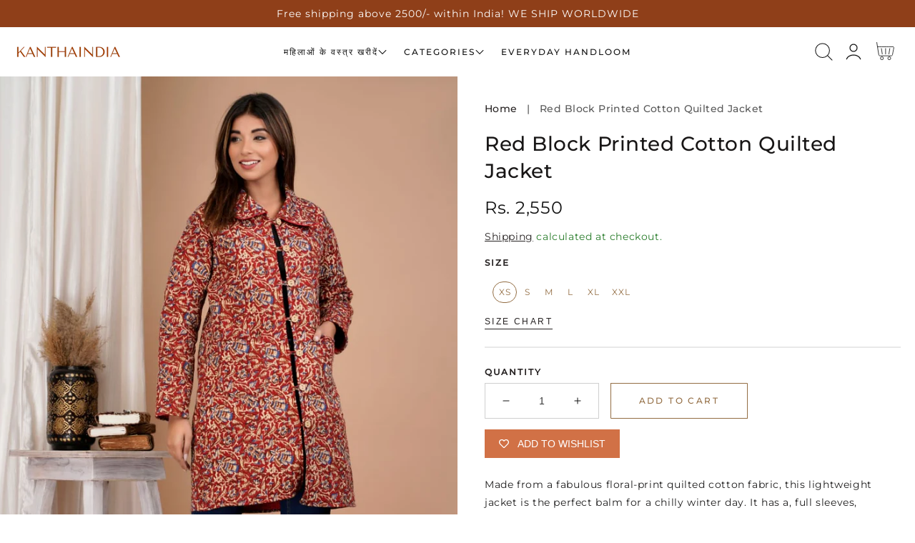

--- FILE ---
content_type: text/html; charset=utf-8
request_url: https://kanthaindia.com/hi/products/red-block-printed-cotton-quilted-jacket
body_size: 43811
content:
<!doctype html>
<html class="no-js" lang="hi">
  <head>
    <meta charset="utf-8">
    <meta http-equiv="X-UA-Compatible" content="IE=edge,chrome=1">
    <meta name="viewport" content="width=device-width, initial-scale=1.0, height=device-height, minimum-scale=1.0, user-scalable=0"><meta name="description" content="Made from a fabulous floral-print quilted cotton fabric, this lightweight jacket is the perfect balm for a chilly winter day. It has a, full sleeves, pockets, and a button closure. Layer it over a t-shirt and flared jeans for a chic brunch outfit. Style: Front OpenFabric: Cotton Fit: Comfort Length: 36-37 inch Care Ins"><meta name="theme-color" content="#936d43">
    <link rel="canonical" href="https://kanthaindia.com/hi/products/red-block-printed-cotton-quilted-jacket">
    <link rel="preload" href="https://cdn.shopify.com" crossorigin><link rel="preload" href="https://fonts.shopifycdn.com" crossorigin><title>
      Red Block Printed Cotton Quilted Jacket
 &ndash; Kantha India</title>

    <script>window.performance && window.performance.mark && window.performance.mark('shopify.content_for_header.start');</script><meta name="facebook-domain-verification" content="lp1rievrqswsayiq8x8982kk3bd5ff">
<meta name="google-site-verification" content="LQevSmXDYAMtLEzaattDjSwLD1CGTFYDceC7lYTeTeE">
<meta id="shopify-digital-wallet" name="shopify-digital-wallet" content="/46203863206/digital_wallets/dialog">
<meta id="in-context-paypal-metadata" data-shop-id="46203863206" data-venmo-supported="false" data-environment="production" data-locale="en_US" data-paypal-v4="true" data-currency="INR">
<link rel="alternate" hreflang="x-default" href="https://kanthaindia.com/products/red-block-printed-cotton-quilted-jacket">
<link rel="alternate" hreflang="en" href="https://kanthaindia.com/products/red-block-printed-cotton-quilted-jacket">
<link rel="alternate" hreflang="hi" href="https://kanthaindia.com/hi/products/red-block-printed-cotton-quilted-jacket">
<link rel="alternate" hreflang="it" href="https://kanthaindia.com/it/products/red-block-printed-cotton-quilted-jacket">
<link rel="alternate" hreflang="en-AU" href="https://kanthaindia.com/en-au/products/red-block-printed-cotton-quilted-jacket">
<link rel="alternate" hreflang="en-SG" href="https://kanthaindia.com/en-sg/products/red-block-printed-cotton-quilted-jacket">
<link rel="alternate" hreflang="en-TR" href="https://kanthaindia.com/en-tr/products/red-block-printed-cotton-quilted-jacket">
<link rel="alternate" hreflang="en-AE" href="https://kanthaindia.com/en-ae/products/red-block-printed-cotton-quilted-jacket">
<link rel="alternate" hreflang="en-US" href="https://kanthaindia.com/en-us/products/red-block-printed-cotton-quilted-jacket">
<link rel="alternate" type="application/json+oembed" href="https://kanthaindia.com/hi/products/red-block-printed-cotton-quilted-jacket.oembed">
<script async="async" src="/checkouts/internal/preloads.js?locale=hi-IN"></script>
<script id="shopify-features" type="application/json">{"accessToken":"f6388b3b2b79c37c5e257397363c561d","betas":["rich-media-storefront-analytics"],"domain":"kanthaindia.com","predictiveSearch":true,"shopId":46203863206,"locale":"hi"}</script>
<script>var Shopify = Shopify || {};
Shopify.shop = "indiakantha.myshopify.com";
Shopify.locale = "hi";
Shopify.currency = {"active":"INR","rate":"1.0"};
Shopify.country = "IN";
Shopify.theme = {"name":"Active website MONO","id":141999636734,"schema_name":"Mono","schema_version":"1.1.0","theme_store_id":1818,"role":"main"};
Shopify.theme.handle = "null";
Shopify.theme.style = {"id":null,"handle":null};
Shopify.cdnHost = "kanthaindia.com/cdn";
Shopify.routes = Shopify.routes || {};
Shopify.routes.root = "/hi/";</script>
<script type="module">!function(o){(o.Shopify=o.Shopify||{}).modules=!0}(window);</script>
<script>!function(o){function n(){var o=[];function n(){o.push(Array.prototype.slice.apply(arguments))}return n.q=o,n}var t=o.Shopify=o.Shopify||{};t.loadFeatures=n(),t.autoloadFeatures=n()}(window);</script>
<script id="shop-js-analytics" type="application/json">{"pageType":"product"}</script>
<script defer="defer" async type="module" src="//kanthaindia.com/cdn/shopifycloud/shop-js/modules/v2/client.init-shop-cart-sync_CuQyxJxf.hi.esm.js"></script>
<script defer="defer" async type="module" src="//kanthaindia.com/cdn/shopifycloud/shop-js/modules/v2/chunk.common_CU74EJh2.esm.js"></script>
<script defer="defer" async type="module" src="//kanthaindia.com/cdn/shopifycloud/shop-js/modules/v2/chunk.modal_9AMQYCtl.esm.js"></script>
<script type="module">
  await import("//kanthaindia.com/cdn/shopifycloud/shop-js/modules/v2/client.init-shop-cart-sync_CuQyxJxf.hi.esm.js");
await import("//kanthaindia.com/cdn/shopifycloud/shop-js/modules/v2/chunk.common_CU74EJh2.esm.js");
await import("//kanthaindia.com/cdn/shopifycloud/shop-js/modules/v2/chunk.modal_9AMQYCtl.esm.js");

  window.Shopify.SignInWithShop?.initShopCartSync?.({"fedCMEnabled":true,"windoidEnabled":true});

</script>
<script>(function() {
  var isLoaded = false;
  function asyncLoad() {
    if (isLoaded) return;
    isLoaded = true;
    var urls = ["https:\/\/wishlisthero-assets.revampco.com\/store-front\/bundle2.js?shop=indiakantha.myshopify.com","https:\/\/chimpstatic.com\/mcjs-connected\/js\/users\/de6a5009b85631904c2066451\/4460a01beab8a6d9703ab54d7.js?shop=indiakantha.myshopify.com","https:\/\/cdn.recovermycart.com\/scripts\/keepcart\/CartJS.min.js?shop=indiakantha.myshopify.com\u0026shop=indiakantha.myshopify.com","https:\/\/tools.luckyorange.com\/core\/lo.js?site-id=0cbe12df\u0026shop=indiakantha.myshopify.com","https:\/\/cdnv2.zoomifi.com\/start.js?v=42777\u0026shop=indiakantha.myshopify.com","https:\/\/cdn.nfcube.com\/36d8df3eab4ba13d75387f07d74af430.js?shop=indiakantha.myshopify.com","https:\/\/customer-first-focus.b-cdn.net\/cffOrderifyLoader_min.js?shop=indiakantha.myshopify.com","https:\/\/app.carecart.io\/api\/abandoned-cart\/js-script?shop=indiakantha.myshopify.com","https:\/\/cdn.rebuyengine.com\/onsite\/js\/rebuy.js?shop=indiakantha.myshopify.com","https:\/\/svc.nitrocommerce.ai\/v1\/services\/shopify\/xshopify.js?_t=8eed4dde-9150-4020-b9ad-1f1d61fe2f76\u0026shop=indiakantha.myshopify.com","https:\/\/cdnv2.zoomifi.com\/bundle.js?v=18456\u0026shop=indiakantha.myshopify.com"];
    for (var i = 0; i < urls.length; i++) {
      var s = document.createElement('script');
      s.type = 'text/javascript';
      s.async = true;
      s.src = urls[i];
      var x = document.getElementsByTagName('script')[0];
      x.parentNode.insertBefore(s, x);
    }
  };
  if(window.attachEvent) {
    window.attachEvent('onload', asyncLoad);
  } else {
    window.addEventListener('load', asyncLoad, false);
  }
})();</script>
<script id="__st">var __st={"a":46203863206,"offset":-18000,"reqid":"48fd47f4-b967-44fd-ac86-01c13ddb4d50-1769643737","pageurl":"kanthaindia.com\/hi\/products\/red-block-printed-cotton-quilted-jacket","u":"d4da91545f31","p":"product","rtyp":"product","rid":8201023455486};</script>
<script>window.ShopifyPaypalV4VisibilityTracking = true;</script>
<script id="captcha-bootstrap">!function(){'use strict';const t='contact',e='account',n='new_comment',o=[[t,t],['blogs',n],['comments',n],[t,'customer']],c=[[e,'customer_login'],[e,'guest_login'],[e,'recover_customer_password'],[e,'create_customer']],r=t=>t.map((([t,e])=>`form[action*='/${t}']:not([data-nocaptcha='true']) input[name='form_type'][value='${e}']`)).join(','),a=t=>()=>t?[...document.querySelectorAll(t)].map((t=>t.form)):[];function s(){const t=[...o],e=r(t);return a(e)}const i='password',u='form_key',d=['recaptcha-v3-token','g-recaptcha-response','h-captcha-response',i],f=()=>{try{return window.sessionStorage}catch{return}},m='__shopify_v',_=t=>t.elements[u];function p(t,e,n=!1){try{const o=window.sessionStorage,c=JSON.parse(o.getItem(e)),{data:r}=function(t){const{data:e,action:n}=t;return t[m]||n?{data:e,action:n}:{data:t,action:n}}(c);for(const[e,n]of Object.entries(r))t.elements[e]&&(t.elements[e].value=n);n&&o.removeItem(e)}catch(o){console.error('form repopulation failed',{error:o})}}const l='form_type',E='cptcha';function T(t){t.dataset[E]=!0}const w=window,h=w.document,L='Shopify',v='ce_forms',y='captcha';let A=!1;((t,e)=>{const n=(g='f06e6c50-85a8-45c8-87d0-21a2b65856fe',I='https://cdn.shopify.com/shopifycloud/storefront-forms-hcaptcha/ce_storefront_forms_captcha_hcaptcha.v1.5.2.iife.js',D={infoText:'hCaptcha से सुरक्षित',privacyText:'निजता',termsText:'शर्तें'},(t,e,n)=>{const o=w[L][v],c=o.bindForm;if(c)return c(t,g,e,D).then(n);var r;o.q.push([[t,g,e,D],n]),r=I,A||(h.body.append(Object.assign(h.createElement('script'),{id:'captcha-provider',async:!0,src:r})),A=!0)});var g,I,D;w[L]=w[L]||{},w[L][v]=w[L][v]||{},w[L][v].q=[],w[L][y]=w[L][y]||{},w[L][y].protect=function(t,e){n(t,void 0,e),T(t)},Object.freeze(w[L][y]),function(t,e,n,w,h,L){const[v,y,A,g]=function(t,e,n){const i=e?o:[],u=t?c:[],d=[...i,...u],f=r(d),m=r(i),_=r(d.filter((([t,e])=>n.includes(e))));return[a(f),a(m),a(_),s()]}(w,h,L),I=t=>{const e=t.target;return e instanceof HTMLFormElement?e:e&&e.form},D=t=>v().includes(t);t.addEventListener('submit',(t=>{const e=I(t);if(!e)return;const n=D(e)&&!e.dataset.hcaptchaBound&&!e.dataset.recaptchaBound,o=_(e),c=g().includes(e)&&(!o||!o.value);(n||c)&&t.preventDefault(),c&&!n&&(function(t){try{if(!f())return;!function(t){const e=f();if(!e)return;const n=_(t);if(!n)return;const o=n.value;o&&e.removeItem(o)}(t);const e=Array.from(Array(32),(()=>Math.random().toString(36)[2])).join('');!function(t,e){_(t)||t.append(Object.assign(document.createElement('input'),{type:'hidden',name:u})),t.elements[u].value=e}(t,e),function(t,e){const n=f();if(!n)return;const o=[...t.querySelectorAll(`input[type='${i}']`)].map((({name:t})=>t)),c=[...d,...o],r={};for(const[a,s]of new FormData(t).entries())c.includes(a)||(r[a]=s);n.setItem(e,JSON.stringify({[m]:1,action:t.action,data:r}))}(t,e)}catch(e){console.error('failed to persist form',e)}}(e),e.submit())}));const S=(t,e)=>{t&&!t.dataset[E]&&(n(t,e.some((e=>e===t))),T(t))};for(const o of['focusin','change'])t.addEventListener(o,(t=>{const e=I(t);D(e)&&S(e,y())}));const B=e.get('form_key'),M=e.get(l),P=B&&M;t.addEventListener('DOMContentLoaded',(()=>{const t=y();if(P)for(const e of t)e.elements[l].value===M&&p(e,B);[...new Set([...A(),...v().filter((t=>'true'===t.dataset.shopifyCaptcha))])].forEach((e=>S(e,t)))}))}(h,new URLSearchParams(w.location.search),n,t,e,['guest_login'])})(!0,!0)}();</script>
<script integrity="sha256-4kQ18oKyAcykRKYeNunJcIwy7WH5gtpwJnB7kiuLZ1E=" data-source-attribution="shopify.loadfeatures" defer="defer" src="//kanthaindia.com/cdn/shopifycloud/storefront/assets/storefront/load_feature-a0a9edcb.js" crossorigin="anonymous"></script>
<script data-source-attribution="shopify.dynamic_checkout.dynamic.init">var Shopify=Shopify||{};Shopify.PaymentButton=Shopify.PaymentButton||{isStorefrontPortableWallets:!0,init:function(){window.Shopify.PaymentButton.init=function(){};var t=document.createElement("script");t.src="https://kanthaindia.com/cdn/shopifycloud/portable-wallets/latest/portable-wallets.hi.js",t.type="module",document.head.appendChild(t)}};
</script>
<script data-source-attribution="shopify.dynamic_checkout.buyer_consent">
  function portableWalletsHideBuyerConsent(e){var t=document.getElementById("shopify-buyer-consent"),n=document.getElementById("shopify-subscription-policy-button");t&&n&&(t.classList.add("hidden"),t.setAttribute("aria-hidden","true"),n.removeEventListener("click",e))}function portableWalletsShowBuyerConsent(e){var t=document.getElementById("shopify-buyer-consent"),n=document.getElementById("shopify-subscription-policy-button");t&&n&&(t.classList.remove("hidden"),t.removeAttribute("aria-hidden"),n.addEventListener("click",e))}window.Shopify?.PaymentButton&&(window.Shopify.PaymentButton.hideBuyerConsent=portableWalletsHideBuyerConsent,window.Shopify.PaymentButton.showBuyerConsent=portableWalletsShowBuyerConsent);
</script>
<script data-source-attribution="shopify.dynamic_checkout.cart.bootstrap">document.addEventListener("DOMContentLoaded",(function(){function t(){return document.querySelector("shopify-accelerated-checkout-cart, shopify-accelerated-checkout")}if(t())Shopify.PaymentButton.init();else{new MutationObserver((function(e,n){t()&&(Shopify.PaymentButton.init(),n.disconnect())})).observe(document.body,{childList:!0,subtree:!0})}}));
</script>
<link id="shopify-accelerated-checkout-styles" rel="stylesheet" media="screen" href="https://kanthaindia.com/cdn/shopifycloud/portable-wallets/latest/accelerated-checkout-backwards-compat.css" crossorigin="anonymous">
<style id="shopify-accelerated-checkout-cart">
        #shopify-buyer-consent {
  margin-top: 1em;
  display: inline-block;
  width: 100%;
}

#shopify-buyer-consent.hidden {
  display: none;
}

#shopify-subscription-policy-button {
  background: none;
  border: none;
  padding: 0;
  text-decoration: underline;
  font-size: inherit;
  cursor: pointer;
}

#shopify-subscription-policy-button::before {
  box-shadow: none;
}

      </style>
<script id="sections-script" data-sections="product-recommendations,header,footer" defer="defer" src="//kanthaindia.com/cdn/shop/t/29/compiled_assets/scripts.js?v=5398"></script>
<script>window.performance && window.performance.mark && window.performance.mark('shopify.content_for_header.end');</script>

    <link rel="stylesheet" media="all" href="//kanthaindia.com/cdn/shop/t/29/assets/theme.css?v=23704691753764025131754421175" async>

    <script>
      window.lazySizesConfig = {
        loadHidden: false,
        hFac: 0.5,
        expFactor: 2,
        ricTimeout: 150,
        lazyClass: 'Image--lazyLoad',
        loadingClass: 'Image--lazyLoading',
        loadedClass: 'Image--lazyLoaded'
      };
    </script>

    <script src="//kanthaindia.com/cdn/shop/t/29/assets/lazysizes.min.js?v=174358363404432586981719243799" async></script>
    <script src="//kanthaindia.com/cdn/shop/t/29/assets/theme.js?v=51129462336479661061719243799" defer="defer"></script>
    <script src="//kanthaindia.com/cdn/shop/t/29/assets/details-modal.js?v=153175152839189235031719243799" defer="defer"></script><link rel="stylesheet" href="//kanthaindia.com/cdn/shop/t/29/assets/component-predictive-search.css?v=167313441209049403101719243799" media="all"><script>
      document.documentElement.className = document.documentElement.className.replace('no-js', 'js');
      if (Shopify.designMode) {
        document.documentElement.classList.add('shopify-design-mode');
      }
    </script>

    <script src="//kanthaindia.com/cdn/shop/t/29/assets/jquery.js?v=14044491599898008241719243799"></script>
    <script src="//kanthaindia.com/cdn/shop/t/29/assets/jquery.products.js?v=48665497448304378121719243799"></script>
  <!-- BEGIN app block: shopify://apps/icart-cart-drawer-cart-upsell/blocks/icart-block/e651bbc2-5760-47d8-a513-2aa6ee3a9aa7 -->

<script>
  var selectorMetaValue = '';
  var page_type_new = '';
</script>

<script type="text/javascript" id="icartCommonScriptJs">
  if (Shopify.theme.id == '141999636734') {
    
      
        
        
        
        
        
    
          var icartProductObj = {};
          var icartNodeCallToken = eval({"icartNodeCallToken":"1754484266","isiCartDiscountUpdate":"1754483375"});
          var icart_cart_arr = {"note":null,"attributes":{},"original_total_price":0,"total_price":0,"total_discount":0,"total_weight":0.0,"item_count":0,"items":[],"requires_shipping":false,"currency":"INR","items_subtotal_price":0,"cart_level_discount_applications":[],"checkout_charge_amount":0};
          var icartScid = 'MmY0NTQzNzY2OWNhMjBhM2JiMDMzN2RhMTRmNTA5NGMuMTg1N2ZkYjFjYmY4ZWIwOTJlNTIzNzRiYzJiMTA3MDc=';
          var icartPageType = '0';
          var icartCurrencyWihoutFormat = "&lt;span class=money&gt;Rs. {{amount}}&lt;/span&gt;";
          var [cart_prod_coll_id_arr, cart_prod_id_arr, cart_prod_wise_coll_id_arr, cart_prod_wise_tag_arr, icartLineItemData] = [[], [], [], [], {}];
          var rootElement;
          var icartCartRecall = ('' == 'true') ? true : false;
          var icartSelector = ''
    
          if ('' == 'true') {
            var icartThemeCartSelector = ['[href="/cart"]', '[href="#cart"]'];
            var icartHandleThemeCartButton = false;
            var icartThemeCartLoaded = setInterval(function () {
              var icartThemeCartElement = document.querySelectorAll(icartThemeCartSelector);
              if (icartThemeCartElement.length > 0) {
                document.querySelectorAll(icartThemeCartSelector).forEach((data) => {
                  data.addEventListener('click', function(event){
                    event.preventDefault();
                    event.stopImmediatePropagation();
                    event.stopPropagation();
                    if (icartHandleThemeCartButton == false) {
                      icartHandleThemeCartButton = true;
                    }
                    typeof icartDrawerOpn == 'function' && icartDrawerOpn();
                  });
                });
                clearInterval(icartThemeCartLoaded);
              }
            }, 10);
            document.addEventListener("DOMContentLoaded", () => {
              setTimeout(function() { clearInterval(icartThemeCartLoaded); }, 60000);
            });
          }
    
          if ('' == 'true') {
            var icartATCSelector = ["div[data-testid='GooglePay-button']", "input[value$='Add to Cart']", '#AddToCart', '.btn--secondary-accent', '.product-form__add-to-cart.button', '.product-single__cart-submit.shopify-payment-btn btn--secondary', "button[name$='add']", "form[action*='/cart/add'] .product-submit", "form[action='/cart/add'] .btn-hover", "form[action='/cart/add'].add-to-cart-btn", 'button.btn-addtocart, button.tt-btn-addtocart', '.secondary-button', '.btn.product-form__cart-submit.btn--secondary-accent', '.btn.add-to-cart', '.add-to-cart', '#AddToCart--product-template', '.btn--add-to-cart', '.product-form__submit button', "form[action*='/cart/add'] [type=submit]"];
            var icartHandleATCButton = false;
            var icartATCFormClose, icartATCHtmlData;
            var icartATCLoaded = setInterval(function () {
              var icartATCElement = document.querySelectorAll(icartATCSelector);
              if (icartATCElement.length > 0) {
                  IcartAddCustomEventListener(icartATCSelector, async function (event) {
                    icartATCHtmlData = event.target;
                    icartATCFormClose = icartATCHtmlData.closest("form[action*='/cart/add']");
                    if (icartATCFormClose) {
                      let checkSoldOutStatus = true;
                      if (Shopify.shop != 'niplux.myshopify.com') {
                        let icart_aria_disabled = icartATCFormClose.querySelector("form[action*='/cart/add'] [type=submit]");
                        if (icart_aria_disabled) {
                          if (icart_aria_disabled.getAttribute('aria-disabled') || icart_aria_disabled.getAttribute('disabled')) {
                            checkSoldOutStatus = false;
                          } else {
                            checkSoldOutStatus = true;
                          }
                        } else {
                          checkSoldOutStatus = true;
                        }
                      }
    
                      if (checkSoldOutStatus) {
                        event.preventDefault();
                        event.stopPropagation();
                        event.stopImmediatePropagation();
                        if (icartHandleATCButton == false) {
                          icartHandleATCButton = true;
                        }
                        typeof makeAddCartThemeBtnClone == 'function' && makeAddCartThemeBtnClone();
                      }
                    }
                  });
                  clearInterval(icartATCLoaded);
              }
            }, 10);
            document.addEventListener("DOMContentLoaded", () => {
              setTimeout(function() { clearInterval(icartATCLoaded); }, 60000);
            });
          }

          function icartPopupStatusUpdate(){
            if(('' == 0 || '' == 1) && ('' == 1)) {
              function icartScriptLoad(e){return new Promise(function(t,n){let r=document.createElement("script");r.src=e,r.id="icartFullCartMinJs",r.type="text/javascript",r.onError=n,r.async=false,r.onload=t,r.addEventListener("error",n),r.addEventListener("load",t),document.getElementsByTagName("head")[0].appendChild(r)})}
              icartScriptLoad("https://cdnicart.identixweb.com/assets/js/icart-custom-steps.min.js");
              localStorage.setItem('popup_status', JSON.stringify({'app_embed_tour_status': '', 'app_embed_return_appstatus': ''}));
              fetch(`https://icartapi.identixweb.com/appEmbedStatusUpdate?shop=${Shopify.shop}&key=app_embed_tour_status`, {method: 'GET', headers: {'Content-Type': 'application/json'}})
            if('' == 0 && '' == 1){ fetch(`https://icartapi.identixweb.com/appEmbedStatusUpdate?shop=${Shopify.shop}&key=app_embed_return_appstatus`, {method: 'GET', headers: {'Content-Type': 'application/json'}}) } } };

          window.IcartAddCustomEventListener = (selector, handler) => {
            rootElement = document.querySelector('body');
            rootElement.addEventListener('click', icartEventHandler, true);
            rootElement.selector = selector;
            rootElement.handler = handler;
          };
    
          function icartEventHandler(evt) {
            let targetElement = evt.target;
            while (targetElement != null) {
              if (targetElement.matches(evt.currentTarget.selector)) {
                evt.currentTarget.handler(evt);
                return;
              }
              targetElement = targetElement.parentElement;
            }
          }
        page_type_new = 0
        
          /* ---- iCart drawer content ----- */
          let icartMainInter = setInterval(()=>{
            const mainContentClass = document.querySelectorAll('.icartShopifyCartContent')[0];
            if(mainContentClass && (selectorMetaValue == '' || selectorMetaValue == 'false')) {
                mainContentClass.classList.add("icart_main_selector_visibility");
                clearInterval(icartMainInter);
            } else {
                (selectorMetaValue != '' || selectorMetaValue != 'false') ? clearInterval(icartMainInter) : '';
            }
          },500);
          
            
            
            var icartJsLoaded = setInterval(function () {
              if(document.body){
                var sideCartDiv = document.createElement("div");
                sideCartDiv.className = "icart icart-datepicker icart-slipper";
                document.body.appendChild(sideCartDiv);
    
                let iCfunnelTimoutFlag = false;
                let iCfunnelDivCheckInt = setInterval(() => {
                    let iCartFunnelPosition = '{"funnel_pos_status":"0","funnel_pos_selector":null}' ? JSON.parse('{"funnel_pos_status":"0","funnel_pos_selector":null}') : '', icFunnelSelector = '';
                    iCartFunnelPosition.funnel_pos_status == 1 && iCartFunnelPosition.funnel_pos_selector != '' ? icFunnelSelector = document.querySelector(`${iCartFunnelPosition.funnel_pos_selector}`) : icFunnelSelector = document.querySelector('footer');
                    if(icFunnelSelector != null || iCfunnelTimoutFlag){
                        clearInterval(iCfunnelDivCheckInt);
                        function icartScriptLoad(e){return new Promise(function(t,n){let r=document.createElement("script");r.src=e,r.id="icartSideCartMinJs",r.type="text/javascript",r.onError=n,r.async=false,r.onload=t,r.addEventListener("error",n),r.addEventListener("load",t),document.getElementsByTagName("head")[0].appendChild(r)})}
                        icartScriptLoad("https://cdnicart.identixweb.com/react_build/icart.bundle.js")
                        .then(() => {icartPopupStatusUpdate()})
                        .catch(() => {
                          if (rootElement) {
                            rootElement.removeEventListener('click', icartEventHandler, true);
                          }
                        });
                    }
                },10);
                setTimeout(() => {return iCfunnelTimoutFlag = true},1500);
                let link = document.createElement('link');
                link.rel = "stylesheet";
                link.id = "icartMinCss";
                link.type = "text/css";
                link.href = "https://cdnicart.identixweb.com/assets/css/icart_fronted.min.css";
                link.media = "all";
                document.getElementsByTagName('HEAD')[0].appendChild(link);
                clearInterval(icartJsLoaded);
              }
            }, 100);
        
        if(('product' == "index" || 'product' == "product") && '0' == true && '1' == 1){
          let iCartFunnelPosition = '{"funnel_pos_status":"0","funnel_pos_selector":null}' ? JSON.parse('{"funnel_pos_status":"0","funnel_pos_selector":null}') : '';
          let icFunnelSelector = '';
          let icartFunnelInter = setInterval(()=>{
            if(iCartFunnelPosition.funnel_pos_status == 1 && iCartFunnelPosition.funnel_pos_selector != ''){
              icFunnelSelector = document.querySelector(`${iCartFunnelPosition.funnel_pos_selector}`);
            }else{
              icFunnelSelector = document.querySelector(['footer', 'footer-section']);
            }
            if(icFunnelSelector !== null) {
              icFunnelSelector.insertAdjacentHTML('beforebegin', '<div class="icart icart-datepicker icart-funnels"></div>');
              let link = document.createElement('link');
              link.rel = "stylesheet";
              link.id = "icartMinCss";
              link.type = "text/css";
              link.href = "https://cdnicart.identixweb.com/assets/css/icart-fronted-funnel.min.css";
              link.media = "all";
              document.getElementsByTagName('HEAD')[0].appendChild(link);
              clearInterval(icartFunnelInter);
            }
          },10);
        }
        if(page_type_new == '2' && ('product' == "index" || 'product' == "product" && '1' == 1)){
          let iCfunnelTimoutFlag = false;
          let iCfunnelDivCheckInt = setInterval(() => {
              let iCartFunnelPosition = '{"funnel_pos_status":"0","funnel_pos_selector":null}' ? JSON.parse('{"funnel_pos_status":"0","funnel_pos_selector":null}') : '', icFunnelSelector = '';
              iCartFunnelPosition.funnel_pos_status == 1 && iCartFunnelPosition.funnel_pos_selector != '' ? icFunnelSelector = document.querySelector(`${iCartFunnelPosition.funnel_pos_selector}`) : icFunnelSelector = document.querySelector('footer');
              if(icFunnelSelector != null || iCfunnelTimoutFlag){
                  clearInterval(iCfunnelDivCheckInt);
                  function icartScriptLoad(e){return new Promise(function(t,n){let r=document.createElement("script");r.src=e,r.id="icartSideCartMinJs",r.type="text/javascript",r.onError=n,r.async=false,r.onload=t,r.addEventListener("error",n),r.addEventListener("load",t),document.getElementsByTagName("head")[0].appendChild(r)})}
                  icartScriptLoad("https://cdnicart.identixweb.com/react_build/icart.bundle.js")
                  .then(() => {icartPopupStatusUpdate();})
                  .catch(() => {
                    if (rootElement) {
                      rootElement.removeEventListener('click', icartEventHandler, true);
                    }
                  });
              }
          },10);
          setTimeout(() => {return iCfunnelTimoutFlag = true},1500);
        }
      
    
  }
</script>
<script>
    /* To store recent view products data when only full cart */
    var icartElementExists = document.getElementById("icartSideCartMinJs"); if (!icartElementExists && __st.p && __st.p.includes("product")) { let t = new URL(window.location.href).pathname.split("/"), e = t.pop(); let productType = {"id":8201023455486,"title":"Red Block Printed Cotton Quilted Jacket","handle":"red-block-printed-cotton-quilted-jacket","description":"\u003cp\u003e\u003cspan data-mce-fragment=\"1\"\u003eMade from a fabulous floral-print quilted cotton fabric, this lightweight jacket is the perfect balm for a chilly winter day. It has a, full sleeves, pockets, and a button closure. Layer it over a t-shirt and flared jeans for a chic brunch outfit.\u003c\/span\u003e\u003c\/p\u003e\n\u003cp\u003eStyle: Front Open\u003cbr data-mce-fragment=\"1\"\u003eFabric: Cotton\u003c\/p\u003e\n\u003cp\u003eFit: Comfort\u003c\/p\u003e\n\u003cp\u003eLength: 36-37 inch\u003c\/p\u003e\n\u003cp\u003eCare Instructions: Dry Clean Only\u003c\/p\u003e\n\u003cp\u003eShipping: Delivery in 6-12 working days\u003c\/p\u003e","published_at":"2023-11-29T07:26:07-05:00","created_at":"2023-11-29T07:22:35-05:00","vendor":"Kantha India","type":"","tags":[],"price":255000,"price_min":255000,"price_max":255000,"available":true,"price_varies":false,"compare_at_price":null,"compare_at_price_min":0,"compare_at_price_max":0,"compare_at_price_varies":false,"variants":[{"id":44459727683838,"title":"XS","option1":"XS","option2":null,"option3":null,"sku":null,"requires_shipping":true,"taxable":true,"featured_image":null,"available":true,"name":"Red Block Printed Cotton Quilted Jacket - XS","public_title":"XS","options":["XS"],"price":255000,"weight":0,"compare_at_price":null,"inventory_management":"shopify","barcode":null,"requires_selling_plan":false,"selling_plan_allocations":[]},{"id":44459727716606,"title":"S","option1":"S","option2":null,"option3":null,"sku":null,"requires_shipping":true,"taxable":true,"featured_image":null,"available":true,"name":"Red Block Printed Cotton Quilted Jacket - S","public_title":"S","options":["S"],"price":255000,"weight":0,"compare_at_price":null,"inventory_management":"shopify","barcode":null,"requires_selling_plan":false,"selling_plan_allocations":[]},{"id":44459727749374,"title":"M","option1":"M","option2":null,"option3":null,"sku":null,"requires_shipping":true,"taxable":true,"featured_image":null,"available":true,"name":"Red Block Printed Cotton Quilted Jacket - M","public_title":"M","options":["M"],"price":255000,"weight":0,"compare_at_price":null,"inventory_management":"shopify","barcode":null,"requires_selling_plan":false,"selling_plan_allocations":[]},{"id":44459727782142,"title":"L","option1":"L","option2":null,"option3":null,"sku":null,"requires_shipping":true,"taxable":true,"featured_image":null,"available":true,"name":"Red Block Printed Cotton Quilted Jacket - L","public_title":"L","options":["L"],"price":255000,"weight":0,"compare_at_price":null,"inventory_management":"shopify","barcode":null,"requires_selling_plan":false,"selling_plan_allocations":[]},{"id":44459727814910,"title":"XL","option1":"XL","option2":null,"option3":null,"sku":null,"requires_shipping":true,"taxable":true,"featured_image":null,"available":true,"name":"Red Block Printed Cotton Quilted Jacket - XL","public_title":"XL","options":["XL"],"price":255000,"weight":0,"compare_at_price":null,"inventory_management":"shopify","barcode":null,"requires_selling_plan":false,"selling_plan_allocations":[]},{"id":44459727847678,"title":"XXL","option1":"XXL","option2":null,"option3":null,"sku":null,"requires_shipping":true,"taxable":true,"featured_image":null,"available":true,"name":"Red Block Printed Cotton Quilted Jacket - XXL","public_title":"XXL","options":["XXL"],"price":255000,"weight":0,"compare_at_price":null,"inventory_management":"shopify","barcode":null,"requires_selling_plan":false,"selling_plan_allocations":[]}],"images":["\/\/kanthaindia.com\/cdn\/shop\/files\/j333.jpg?v=1701260588","\/\/kanthaindia.com\/cdn\/shop\/files\/j3333.jpg?v=1701260588","\/\/kanthaindia.com\/cdn\/shop\/files\/jjj_623268d2-05c6-49e7-bf07-740098446394.jpg?v=1701260744","\/\/kanthaindia.com\/cdn\/shop\/files\/jjjjj.jpg?v=1701260743","\/\/kanthaindia.com\/cdn\/shop\/files\/jjjjjjjj.jpg?v=1701260744"],"featured_image":"\/\/kanthaindia.com\/cdn\/shop\/files\/j333.jpg?v=1701260588","options":["Size"],"media":[{"alt":null,"id":33155785097470,"position":1,"preview_image":{"aspect_ratio":0.678,"height":1280,"width":868,"src":"\/\/kanthaindia.com\/cdn\/shop\/files\/j333.jpg?v=1701260588"},"aspect_ratio":0.678,"height":1280,"media_type":"image","src":"\/\/kanthaindia.com\/cdn\/shop\/files\/j333.jpg?v=1701260588","width":868},{"alt":null,"id":33155785130238,"position":2,"preview_image":{"aspect_ratio":0.671,"height":1280,"width":859,"src":"\/\/kanthaindia.com\/cdn\/shop\/files\/j3333.jpg?v=1701260588"},"aspect_ratio":0.671,"height":1280,"media_type":"image","src":"\/\/kanthaindia.com\/cdn\/shop\/files\/j3333.jpg?v=1701260588","width":859},{"alt":null,"id":33155807346942,"position":3,"preview_image":{"aspect_ratio":0.678,"height":1280,"width":868,"src":"\/\/kanthaindia.com\/cdn\/shop\/files\/jjj_623268d2-05c6-49e7-bf07-740098446394.jpg?v=1701260744"},"aspect_ratio":0.678,"height":1280,"media_type":"image","src":"\/\/kanthaindia.com\/cdn\/shop\/files\/jjj_623268d2-05c6-49e7-bf07-740098446394.jpg?v=1701260744","width":868},{"alt":null,"id":33155807379710,"position":4,"preview_image":{"aspect_ratio":0.77,"height":1280,"width":985,"src":"\/\/kanthaindia.com\/cdn\/shop\/files\/jjjjj.jpg?v=1701260743"},"aspect_ratio":0.77,"height":1280,"media_type":"image","src":"\/\/kanthaindia.com\/cdn\/shop\/files\/jjjjj.jpg?v=1701260743","width":985},{"alt":null,"id":33155807412478,"position":5,"preview_image":{"aspect_ratio":0.696,"height":1280,"width":891,"src":"\/\/kanthaindia.com\/cdn\/shop\/files\/jjjjjjjj.jpg?v=1701260744"},"aspect_ratio":0.696,"height":1280,"media_type":"image","src":"\/\/kanthaindia.com\/cdn\/shop\/files\/jjjjjjjj.jpg?v=1701260744","width":891}],"requires_selling_plan":false,"selling_plan_groups":[],"content":"\u003cp\u003e\u003cspan data-mce-fragment=\"1\"\u003eMade from a fabulous floral-print quilted cotton fabric, this lightweight jacket is the perfect balm for a chilly winter day. It has a, full sleeves, pockets, and a button closure. Layer it over a t-shirt and flared jeans for a chic brunch outfit.\u003c\/span\u003e\u003c\/p\u003e\n\u003cp\u003eStyle: Front Open\u003cbr data-mce-fragment=\"1\"\u003eFabric: Cotton\u003c\/p\u003e\n\u003cp\u003eFit: Comfort\u003c\/p\u003e\n\u003cp\u003eLength: 36-37 inch\u003c\/p\u003e\n\u003cp\u003eCare Instructions: Dry Clean Only\u003c\/p\u003e\n\u003cp\u003eShipping: Delivery in 6-12 working days\u003c\/p\u003e"}; if (productType && "Gift Cards" != productType.type && "gift cards" != productType.type) { let t = localStorage.getItem("_icartRecentProductHandle") ? JSON.parse(decodeURIComponent(escape(atob(localStorage.getItem("_icartRecentProductHandle"))))) : []; t ? (10 <= t.length && t.shift(), t = t.filter(t => t !== e), t.push(e)) : t = [e], localStorage.setItem("_icartRecentProductHandle", btoa(unescape(encodeURIComponent(JSON.stringify(t))))) } }
</script>

  
  <!-- END app block --><meta property="og:image" content="https://cdn.shopify.com/s/files/1/0462/0386/3206/files/j333.jpg?v=1701260588" />
<meta property="og:image:secure_url" content="https://cdn.shopify.com/s/files/1/0462/0386/3206/files/j333.jpg?v=1701260588" />
<meta property="og:image:width" content="868" />
<meta property="og:image:height" content="1280" />
<link href="https://monorail-edge.shopifysvc.com" rel="dns-prefetch">
<script>(function(){if ("sendBeacon" in navigator && "performance" in window) {try {var session_token_from_headers = performance.getEntriesByType('navigation')[0].serverTiming.find(x => x.name == '_s').description;} catch {var session_token_from_headers = undefined;}var session_cookie_matches = document.cookie.match(/_shopify_s=([^;]*)/);var session_token_from_cookie = session_cookie_matches && session_cookie_matches.length === 2 ? session_cookie_matches[1] : "";var session_token = session_token_from_headers || session_token_from_cookie || "";function handle_abandonment_event(e) {var entries = performance.getEntries().filter(function(entry) {return /monorail-edge.shopifysvc.com/.test(entry.name);});if (!window.abandonment_tracked && entries.length === 0) {window.abandonment_tracked = true;var currentMs = Date.now();var navigation_start = performance.timing.navigationStart;var payload = {shop_id: 46203863206,url: window.location.href,navigation_start,duration: currentMs - navigation_start,session_token,page_type: "product"};window.navigator.sendBeacon("https://monorail-edge.shopifysvc.com/v1/produce", JSON.stringify({schema_id: "online_store_buyer_site_abandonment/1.1",payload: payload,metadata: {event_created_at_ms: currentMs,event_sent_at_ms: currentMs}}));}}window.addEventListener('pagehide', handle_abandonment_event);}}());</script>
<script id="web-pixels-manager-setup">(function e(e,d,r,n,o){if(void 0===o&&(o={}),!Boolean(null===(a=null===(i=window.Shopify)||void 0===i?void 0:i.analytics)||void 0===a?void 0:a.replayQueue)){var i,a;window.Shopify=window.Shopify||{};var t=window.Shopify;t.analytics=t.analytics||{};var s=t.analytics;s.replayQueue=[],s.publish=function(e,d,r){return s.replayQueue.push([e,d,r]),!0};try{self.performance.mark("wpm:start")}catch(e){}var l=function(){var e={modern:/Edge?\/(1{2}[4-9]|1[2-9]\d|[2-9]\d{2}|\d{4,})\.\d+(\.\d+|)|Firefox\/(1{2}[4-9]|1[2-9]\d|[2-9]\d{2}|\d{4,})\.\d+(\.\d+|)|Chrom(ium|e)\/(9{2}|\d{3,})\.\d+(\.\d+|)|(Maci|X1{2}).+ Version\/(15\.\d+|(1[6-9]|[2-9]\d|\d{3,})\.\d+)([,.]\d+|)( \(\w+\)|)( Mobile\/\w+|) Safari\/|Chrome.+OPR\/(9{2}|\d{3,})\.\d+\.\d+|(CPU[ +]OS|iPhone[ +]OS|CPU[ +]iPhone|CPU IPhone OS|CPU iPad OS)[ +]+(15[._]\d+|(1[6-9]|[2-9]\d|\d{3,})[._]\d+)([._]\d+|)|Android:?[ /-](13[3-9]|1[4-9]\d|[2-9]\d{2}|\d{4,})(\.\d+|)(\.\d+|)|Android.+Firefox\/(13[5-9]|1[4-9]\d|[2-9]\d{2}|\d{4,})\.\d+(\.\d+|)|Android.+Chrom(ium|e)\/(13[3-9]|1[4-9]\d|[2-9]\d{2}|\d{4,})\.\d+(\.\d+|)|SamsungBrowser\/([2-9]\d|\d{3,})\.\d+/,legacy:/Edge?\/(1[6-9]|[2-9]\d|\d{3,})\.\d+(\.\d+|)|Firefox\/(5[4-9]|[6-9]\d|\d{3,})\.\d+(\.\d+|)|Chrom(ium|e)\/(5[1-9]|[6-9]\d|\d{3,})\.\d+(\.\d+|)([\d.]+$|.*Safari\/(?![\d.]+ Edge\/[\d.]+$))|(Maci|X1{2}).+ Version\/(10\.\d+|(1[1-9]|[2-9]\d|\d{3,})\.\d+)([,.]\d+|)( \(\w+\)|)( Mobile\/\w+|) Safari\/|Chrome.+OPR\/(3[89]|[4-9]\d|\d{3,})\.\d+\.\d+|(CPU[ +]OS|iPhone[ +]OS|CPU[ +]iPhone|CPU IPhone OS|CPU iPad OS)[ +]+(10[._]\d+|(1[1-9]|[2-9]\d|\d{3,})[._]\d+)([._]\d+|)|Android:?[ /-](13[3-9]|1[4-9]\d|[2-9]\d{2}|\d{4,})(\.\d+|)(\.\d+|)|Mobile Safari.+OPR\/([89]\d|\d{3,})\.\d+\.\d+|Android.+Firefox\/(13[5-9]|1[4-9]\d|[2-9]\d{2}|\d{4,})\.\d+(\.\d+|)|Android.+Chrom(ium|e)\/(13[3-9]|1[4-9]\d|[2-9]\d{2}|\d{4,})\.\d+(\.\d+|)|Android.+(UC? ?Browser|UCWEB|U3)[ /]?(15\.([5-9]|\d{2,})|(1[6-9]|[2-9]\d|\d{3,})\.\d+)\.\d+|SamsungBrowser\/(5\.\d+|([6-9]|\d{2,})\.\d+)|Android.+MQ{2}Browser\/(14(\.(9|\d{2,})|)|(1[5-9]|[2-9]\d|\d{3,})(\.\d+|))(\.\d+|)|K[Aa][Ii]OS\/(3\.\d+|([4-9]|\d{2,})\.\d+)(\.\d+|)/},d=e.modern,r=e.legacy,n=navigator.userAgent;return n.match(d)?"modern":n.match(r)?"legacy":"unknown"}(),u="modern"===l?"modern":"legacy",c=(null!=n?n:{modern:"",legacy:""})[u],f=function(e){return[e.baseUrl,"/wpm","/b",e.hashVersion,"modern"===e.buildTarget?"m":"l",".js"].join("")}({baseUrl:d,hashVersion:r,buildTarget:u}),m=function(e){var d=e.version,r=e.bundleTarget,n=e.surface,o=e.pageUrl,i=e.monorailEndpoint;return{emit:function(e){var a=e.status,t=e.errorMsg,s=(new Date).getTime(),l=JSON.stringify({metadata:{event_sent_at_ms:s},events:[{schema_id:"web_pixels_manager_load/3.1",payload:{version:d,bundle_target:r,page_url:o,status:a,surface:n,error_msg:t},metadata:{event_created_at_ms:s}}]});if(!i)return console&&console.warn&&console.warn("[Web Pixels Manager] No Monorail endpoint provided, skipping logging."),!1;try{return self.navigator.sendBeacon.bind(self.navigator)(i,l)}catch(e){}var u=new XMLHttpRequest;try{return u.open("POST",i,!0),u.setRequestHeader("Content-Type","text/plain"),u.send(l),!0}catch(e){return console&&console.warn&&console.warn("[Web Pixels Manager] Got an unhandled error while logging to Monorail."),!1}}}}({version:r,bundleTarget:l,surface:e.surface,pageUrl:self.location.href,monorailEndpoint:e.monorailEndpoint});try{o.browserTarget=l,function(e){var d=e.src,r=e.async,n=void 0===r||r,o=e.onload,i=e.onerror,a=e.sri,t=e.scriptDataAttributes,s=void 0===t?{}:t,l=document.createElement("script"),u=document.querySelector("head"),c=document.querySelector("body");if(l.async=n,l.src=d,a&&(l.integrity=a,l.crossOrigin="anonymous"),s)for(var f in s)if(Object.prototype.hasOwnProperty.call(s,f))try{l.dataset[f]=s[f]}catch(e){}if(o&&l.addEventListener("load",o),i&&l.addEventListener("error",i),u)u.appendChild(l);else{if(!c)throw new Error("Did not find a head or body element to append the script");c.appendChild(l)}}({src:f,async:!0,onload:function(){if(!function(){var e,d;return Boolean(null===(d=null===(e=window.Shopify)||void 0===e?void 0:e.analytics)||void 0===d?void 0:d.initialized)}()){var d=window.webPixelsManager.init(e)||void 0;if(d){var r=window.Shopify.analytics;r.replayQueue.forEach((function(e){var r=e[0],n=e[1],o=e[2];d.publishCustomEvent(r,n,o)})),r.replayQueue=[],r.publish=d.publishCustomEvent,r.visitor=d.visitor,r.initialized=!0}}},onerror:function(){return m.emit({status:"failed",errorMsg:"".concat(f," has failed to load")})},sri:function(e){var d=/^sha384-[A-Za-z0-9+/=]+$/;return"string"==typeof e&&d.test(e)}(c)?c:"",scriptDataAttributes:o}),m.emit({status:"loading"})}catch(e){m.emit({status:"failed",errorMsg:(null==e?void 0:e.message)||"Unknown error"})}}})({shopId: 46203863206,storefrontBaseUrl: "https://kanthaindia.com",extensionsBaseUrl: "https://extensions.shopifycdn.com/cdn/shopifycloud/web-pixels-manager",monorailEndpoint: "https://monorail-edge.shopifysvc.com/unstable/produce_batch",surface: "storefront-renderer",enabledBetaFlags: ["2dca8a86"],webPixelsConfigList: [{"id":"1168998654","configuration":"{\"accountID\":\"28428\"}","eventPayloadVersion":"v1","runtimeContext":"STRICT","scriptVersion":"ce36ccfb6a19237bda989e009b9dbf7f","type":"APP","apiClientId":3247471,"privacyPurposes":["ANALYTICS","MARKETING","SALE_OF_DATA"],"dataSharingAdjustments":{"protectedCustomerApprovalScopes":["read_customer_email","read_customer_name","read_customer_personal_data"]}},{"id":"855146750","configuration":"{\"accountID\":\"F9Q0jm87eugs3ojkgRxgZBkCk6m2\"}","eventPayloadVersion":"v1","runtimeContext":"STRICT","scriptVersion":"0e86c361821d8fb9c2a17d98463a5a69","type":"APP","apiClientId":11064672257,"privacyPurposes":["ANALYTICS","MARKETING","SALE_OF_DATA"],"dataSharingAdjustments":{"protectedCustomerApprovalScopes":["read_customer_address","read_customer_email","read_customer_name","read_customer_personal_data","read_customer_phone"]}},{"id":"177373438","configuration":"{\"pixel_id\":\"307917020488273\",\"pixel_type\":\"facebook_pixel\",\"metaapp_system_user_token\":\"-\"}","eventPayloadVersion":"v1","runtimeContext":"OPEN","scriptVersion":"ca16bc87fe92b6042fbaa3acc2fbdaa6","type":"APP","apiClientId":2329312,"privacyPurposes":["ANALYTICS","MARKETING","SALE_OF_DATA"],"dataSharingAdjustments":{"protectedCustomerApprovalScopes":["read_customer_address","read_customer_email","read_customer_name","read_customer_personal_data","read_customer_phone"]}},{"id":"49381630","configuration":"{\"accountID\":\"6458\"}","eventPayloadVersion":"v1","runtimeContext":"STRICT","scriptVersion":"dbdae92512ba254e6811a0e51467ea28","type":"APP","apiClientId":7991459841,"privacyPurposes":["ANALYTICS","MARKETING","SALE_OF_DATA"],"dataSharingAdjustments":{"protectedCustomerApprovalScopes":["read_customer_email","read_customer_personal_data"]}},{"id":"295166","configuration":"{\"siteId\":\"0cbe12df\",\"environment\":\"production\"}","eventPayloadVersion":"v1","runtimeContext":"STRICT","scriptVersion":"c66f5762e80601f1bfc6799b894f5761","type":"APP","apiClientId":187969,"privacyPurposes":["ANALYTICS","MARKETING","SALE_OF_DATA"],"dataSharingAdjustments":{"protectedCustomerApprovalScopes":[]}},{"id":"shopify-app-pixel","configuration":"{}","eventPayloadVersion":"v1","runtimeContext":"STRICT","scriptVersion":"0450","apiClientId":"shopify-pixel","type":"APP","privacyPurposes":["ANALYTICS","MARKETING"]},{"id":"shopify-custom-pixel","eventPayloadVersion":"v1","runtimeContext":"LAX","scriptVersion":"0450","apiClientId":"shopify-pixel","type":"CUSTOM","privacyPurposes":["ANALYTICS","MARKETING"]}],isMerchantRequest: false,initData: {"shop":{"name":"Kantha India","paymentSettings":{"currencyCode":"INR"},"myshopifyDomain":"indiakantha.myshopify.com","countryCode":"IN","storefrontUrl":"https:\/\/kanthaindia.com\/hi"},"customer":null,"cart":null,"checkout":null,"productVariants":[{"price":{"amount":2550.0,"currencyCode":"INR"},"product":{"title":"Red Block Printed Cotton Quilted Jacket","vendor":"Kantha India","id":"8201023455486","untranslatedTitle":"Red Block Printed Cotton Quilted Jacket","url":"\/hi\/products\/red-block-printed-cotton-quilted-jacket","type":""},"id":"44459727683838","image":{"src":"\/\/kanthaindia.com\/cdn\/shop\/files\/j333.jpg?v=1701260588"},"sku":null,"title":"XS","untranslatedTitle":"XS"},{"price":{"amount":2550.0,"currencyCode":"INR"},"product":{"title":"Red Block Printed Cotton Quilted Jacket","vendor":"Kantha India","id":"8201023455486","untranslatedTitle":"Red Block Printed Cotton Quilted Jacket","url":"\/hi\/products\/red-block-printed-cotton-quilted-jacket","type":""},"id":"44459727716606","image":{"src":"\/\/kanthaindia.com\/cdn\/shop\/files\/j333.jpg?v=1701260588"},"sku":null,"title":"S","untranslatedTitle":"S"},{"price":{"amount":2550.0,"currencyCode":"INR"},"product":{"title":"Red Block Printed Cotton Quilted Jacket","vendor":"Kantha India","id":"8201023455486","untranslatedTitle":"Red Block Printed Cotton Quilted Jacket","url":"\/hi\/products\/red-block-printed-cotton-quilted-jacket","type":""},"id":"44459727749374","image":{"src":"\/\/kanthaindia.com\/cdn\/shop\/files\/j333.jpg?v=1701260588"},"sku":null,"title":"M","untranslatedTitle":"M"},{"price":{"amount":2550.0,"currencyCode":"INR"},"product":{"title":"Red Block Printed Cotton Quilted Jacket","vendor":"Kantha India","id":"8201023455486","untranslatedTitle":"Red Block Printed Cotton Quilted Jacket","url":"\/hi\/products\/red-block-printed-cotton-quilted-jacket","type":""},"id":"44459727782142","image":{"src":"\/\/kanthaindia.com\/cdn\/shop\/files\/j333.jpg?v=1701260588"},"sku":null,"title":"L","untranslatedTitle":"L"},{"price":{"amount":2550.0,"currencyCode":"INR"},"product":{"title":"Red Block Printed Cotton Quilted Jacket","vendor":"Kantha India","id":"8201023455486","untranslatedTitle":"Red Block Printed Cotton Quilted Jacket","url":"\/hi\/products\/red-block-printed-cotton-quilted-jacket","type":""},"id":"44459727814910","image":{"src":"\/\/kanthaindia.com\/cdn\/shop\/files\/j333.jpg?v=1701260588"},"sku":null,"title":"XL","untranslatedTitle":"XL"},{"price":{"amount":2550.0,"currencyCode":"INR"},"product":{"title":"Red Block Printed Cotton Quilted Jacket","vendor":"Kantha India","id":"8201023455486","untranslatedTitle":"Red Block Printed Cotton Quilted Jacket","url":"\/hi\/products\/red-block-printed-cotton-quilted-jacket","type":""},"id":"44459727847678","image":{"src":"\/\/kanthaindia.com\/cdn\/shop\/files\/j333.jpg?v=1701260588"},"sku":null,"title":"XXL","untranslatedTitle":"XXL"}],"purchasingCompany":null},},"https://kanthaindia.com/cdn","1d2a099fw23dfb22ep557258f5m7a2edbae",{"modern":"","legacy":""},{"shopId":"46203863206","storefrontBaseUrl":"https:\/\/kanthaindia.com","extensionBaseUrl":"https:\/\/extensions.shopifycdn.com\/cdn\/shopifycloud\/web-pixels-manager","surface":"storefront-renderer","enabledBetaFlags":"[\"2dca8a86\"]","isMerchantRequest":"false","hashVersion":"1d2a099fw23dfb22ep557258f5m7a2edbae","publish":"custom","events":"[[\"page_viewed\",{}],[\"product_viewed\",{\"productVariant\":{\"price\":{\"amount\":2550.0,\"currencyCode\":\"INR\"},\"product\":{\"title\":\"Red Block Printed Cotton Quilted Jacket\",\"vendor\":\"Kantha India\",\"id\":\"8201023455486\",\"untranslatedTitle\":\"Red Block Printed Cotton Quilted Jacket\",\"url\":\"\/hi\/products\/red-block-printed-cotton-quilted-jacket\",\"type\":\"\"},\"id\":\"44459727683838\",\"image\":{\"src\":\"\/\/kanthaindia.com\/cdn\/shop\/files\/j333.jpg?v=1701260588\"},\"sku\":null,\"title\":\"XS\",\"untranslatedTitle\":\"XS\"}}]]"});</script><script>
  window.ShopifyAnalytics = window.ShopifyAnalytics || {};
  window.ShopifyAnalytics.meta = window.ShopifyAnalytics.meta || {};
  window.ShopifyAnalytics.meta.currency = 'INR';
  var meta = {"product":{"id":8201023455486,"gid":"gid:\/\/shopify\/Product\/8201023455486","vendor":"Kantha India","type":"","handle":"red-block-printed-cotton-quilted-jacket","variants":[{"id":44459727683838,"price":255000,"name":"Red Block Printed Cotton Quilted Jacket - XS","public_title":"XS","sku":null},{"id":44459727716606,"price":255000,"name":"Red Block Printed Cotton Quilted Jacket - S","public_title":"S","sku":null},{"id":44459727749374,"price":255000,"name":"Red Block Printed Cotton Quilted Jacket - M","public_title":"M","sku":null},{"id":44459727782142,"price":255000,"name":"Red Block Printed Cotton Quilted Jacket - L","public_title":"L","sku":null},{"id":44459727814910,"price":255000,"name":"Red Block Printed Cotton Quilted Jacket - XL","public_title":"XL","sku":null},{"id":44459727847678,"price":255000,"name":"Red Block Printed Cotton Quilted Jacket - XXL","public_title":"XXL","sku":null}],"remote":false},"page":{"pageType":"product","resourceType":"product","resourceId":8201023455486,"requestId":"48fd47f4-b967-44fd-ac86-01c13ddb4d50-1769643737"}};
  for (var attr in meta) {
    window.ShopifyAnalytics.meta[attr] = meta[attr];
  }
</script>
<script class="analytics">
  (function () {
    var customDocumentWrite = function(content) {
      var jquery = null;

      if (window.jQuery) {
        jquery = window.jQuery;
      } else if (window.Checkout && window.Checkout.$) {
        jquery = window.Checkout.$;
      }

      if (jquery) {
        jquery('body').append(content);
      }
    };

    var hasLoggedConversion = function(token) {
      if (token) {
        return document.cookie.indexOf('loggedConversion=' + token) !== -1;
      }
      return false;
    }

    var setCookieIfConversion = function(token) {
      if (token) {
        var twoMonthsFromNow = new Date(Date.now());
        twoMonthsFromNow.setMonth(twoMonthsFromNow.getMonth() + 2);

        document.cookie = 'loggedConversion=' + token + '; expires=' + twoMonthsFromNow;
      }
    }

    var trekkie = window.ShopifyAnalytics.lib = window.trekkie = window.trekkie || [];
    if (trekkie.integrations) {
      return;
    }
    trekkie.methods = [
      'identify',
      'page',
      'ready',
      'track',
      'trackForm',
      'trackLink'
    ];
    trekkie.factory = function(method) {
      return function() {
        var args = Array.prototype.slice.call(arguments);
        args.unshift(method);
        trekkie.push(args);
        return trekkie;
      };
    };
    for (var i = 0; i < trekkie.methods.length; i++) {
      var key = trekkie.methods[i];
      trekkie[key] = trekkie.factory(key);
    }
    trekkie.load = function(config) {
      trekkie.config = config || {};
      trekkie.config.initialDocumentCookie = document.cookie;
      var first = document.getElementsByTagName('script')[0];
      var script = document.createElement('script');
      script.type = 'text/javascript';
      script.onerror = function(e) {
        var scriptFallback = document.createElement('script');
        scriptFallback.type = 'text/javascript';
        scriptFallback.onerror = function(error) {
                var Monorail = {
      produce: function produce(monorailDomain, schemaId, payload) {
        var currentMs = new Date().getTime();
        var event = {
          schema_id: schemaId,
          payload: payload,
          metadata: {
            event_created_at_ms: currentMs,
            event_sent_at_ms: currentMs
          }
        };
        return Monorail.sendRequest("https://" + monorailDomain + "/v1/produce", JSON.stringify(event));
      },
      sendRequest: function sendRequest(endpointUrl, payload) {
        // Try the sendBeacon API
        if (window && window.navigator && typeof window.navigator.sendBeacon === 'function' && typeof window.Blob === 'function' && !Monorail.isIos12()) {
          var blobData = new window.Blob([payload], {
            type: 'text/plain'
          });

          if (window.navigator.sendBeacon(endpointUrl, blobData)) {
            return true;
          } // sendBeacon was not successful

        } // XHR beacon

        var xhr = new XMLHttpRequest();

        try {
          xhr.open('POST', endpointUrl);
          xhr.setRequestHeader('Content-Type', 'text/plain');
          xhr.send(payload);
        } catch (e) {
          console.log(e);
        }

        return false;
      },
      isIos12: function isIos12() {
        return window.navigator.userAgent.lastIndexOf('iPhone; CPU iPhone OS 12_') !== -1 || window.navigator.userAgent.lastIndexOf('iPad; CPU OS 12_') !== -1;
      }
    };
    Monorail.produce('monorail-edge.shopifysvc.com',
      'trekkie_storefront_load_errors/1.1',
      {shop_id: 46203863206,
      theme_id: 141999636734,
      app_name: "storefront",
      context_url: window.location.href,
      source_url: "//kanthaindia.com/cdn/s/trekkie.storefront.a804e9514e4efded663580eddd6991fcc12b5451.min.js"});

        };
        scriptFallback.async = true;
        scriptFallback.src = '//kanthaindia.com/cdn/s/trekkie.storefront.a804e9514e4efded663580eddd6991fcc12b5451.min.js';
        first.parentNode.insertBefore(scriptFallback, first);
      };
      script.async = true;
      script.src = '//kanthaindia.com/cdn/s/trekkie.storefront.a804e9514e4efded663580eddd6991fcc12b5451.min.js';
      first.parentNode.insertBefore(script, first);
    };
    trekkie.load(
      {"Trekkie":{"appName":"storefront","development":false,"defaultAttributes":{"shopId":46203863206,"isMerchantRequest":null,"themeId":141999636734,"themeCityHash":"7913081635768786464","contentLanguage":"hi","currency":"INR","eventMetadataId":"d271d379-83ac-4666-acd2-6923018568cc"},"isServerSideCookieWritingEnabled":true,"monorailRegion":"shop_domain","enabledBetaFlags":["65f19447","b5387b81"]},"Session Attribution":{},"S2S":{"facebookCapiEnabled":true,"source":"trekkie-storefront-renderer","apiClientId":580111}}
    );

    var loaded = false;
    trekkie.ready(function() {
      if (loaded) return;
      loaded = true;

      window.ShopifyAnalytics.lib = window.trekkie;

      var originalDocumentWrite = document.write;
      document.write = customDocumentWrite;
      try { window.ShopifyAnalytics.merchantGoogleAnalytics.call(this); } catch(error) {};
      document.write = originalDocumentWrite;

      window.ShopifyAnalytics.lib.page(null,{"pageType":"product","resourceType":"product","resourceId":8201023455486,"requestId":"48fd47f4-b967-44fd-ac86-01c13ddb4d50-1769643737","shopifyEmitted":true});

      var match = window.location.pathname.match(/checkouts\/(.+)\/(thank_you|post_purchase)/)
      var token = match? match[1]: undefined;
      if (!hasLoggedConversion(token)) {
        setCookieIfConversion(token);
        window.ShopifyAnalytics.lib.track("Viewed Product",{"currency":"INR","variantId":44459727683838,"productId":8201023455486,"productGid":"gid:\/\/shopify\/Product\/8201023455486","name":"Red Block Printed Cotton Quilted Jacket - XS","price":"2550.00","sku":null,"brand":"Kantha India","variant":"XS","category":"","nonInteraction":true,"remote":false},undefined,undefined,{"shopifyEmitted":true});
      window.ShopifyAnalytics.lib.track("monorail:\/\/trekkie_storefront_viewed_product\/1.1",{"currency":"INR","variantId":44459727683838,"productId":8201023455486,"productGid":"gid:\/\/shopify\/Product\/8201023455486","name":"Red Block Printed Cotton Quilted Jacket - XS","price":"2550.00","sku":null,"brand":"Kantha India","variant":"XS","category":"","nonInteraction":true,"remote":false,"referer":"https:\/\/kanthaindia.com\/hi\/products\/red-block-printed-cotton-quilted-jacket"});
      }
    });


        var eventsListenerScript = document.createElement('script');
        eventsListenerScript.async = true;
        eventsListenerScript.src = "//kanthaindia.com/cdn/shopifycloud/storefront/assets/shop_events_listener-3da45d37.js";
        document.getElementsByTagName('head')[0].appendChild(eventsListenerScript);

})();</script>
<script
  defer
  src="https://kanthaindia.com/cdn/shopifycloud/perf-kit/shopify-perf-kit-3.1.0.min.js"
  data-application="storefront-renderer"
  data-shop-id="46203863206"
  data-render-region="gcp-us-east1"
  data-page-type="product"
  data-theme-instance-id="141999636734"
  data-theme-name="Mono"
  data-theme-version="1.1.0"
  data-monorail-region="shop_domain"
  data-resource-timing-sampling-rate="10"
  data-shs="true"
  data-shs-beacon="true"
  data-shs-export-with-fetch="true"
  data-shs-logs-sample-rate="1"
  data-shs-beacon-endpoint="https://kanthaindia.com/api/collect"
></script>
</head>

  <body class="template-product  red-block-printed-cotton-quilted-jacket">
    <a class="skip-to-content-link button visually-hidden" aria-label="accessibility.skip_to_text" href="#MainContent">
      Skip to content
    </a>

    <div class="PageTransition"></div><!-- BEGIN sections: header-group -->
<div id="shopify-section-sections--17814485270782__announcement-bar" class="shopify-section shopify-section-group-header-group">
<div class="announcement-bar" style="background: #8f3f19;" role="region" aria-label="Announcement" ><p class="announcement-bar__message h5" style="color: #ffffff;">
        Free shipping above 2500/- within India! WE SHIP WORLDWIDE
      </p></div>

<style>
#shopify-section-announcement-bar{
  z-index: 2;
}
.announcement-bar{
  width: 100%;
}
.announcement-bar__message{
  font-size: 14px;
  font-weight: 400;
}
.announcement-bar__link {
    display: block;
    width: 100%;
    padding: 1rem 2rem;
    text-decoration: none;
}
.announcement-bar__link:hover {
    color: rgb(var(--color-foreground));
    background-color: rgba(var(--color-card-hover), 0.06);
}
.announcement-bar__link .icon-arrow {
    display: inline-block;
    pointer-events: none;
    margin-left: 0.8rem;
    vertical-align: middle;
    margin-bottom: 0.2rem;
}
.announcement-bar__link .announcement-bar__message {
    padding: 0;
}
.announcement-bar__message {
    text-align: center;
    padding: 1rem 2rem;
    margin: 0;
    letter-spacing: 0.1rem;
}
.announcement-1 .slick-next {
    left: 96%;
}
.announcement-1 .slick-prev {
    right: 96%;
}
.announcement-1 .slick-prev, .announcement-1 .slick-next {
    font-size: 13px;
    width: 26px;
    height: 26px;
    line-height: 1;
    padding-bottom: 2px;
}
@media screen and (max-width: 767px) {
  .announcement-1 .slick-next{
    left: 90%;
  }
  .announcement-1 .slick-prev{
    right: 90%;
    left: auto;
  }
}
</style>





</div><div id="shopify-section-sections--17814485270782__header" class="shopify-section shopify-section-group-header-group section-header"><link rel="stylesheet" href="//kanthaindia.com/cdn/shop/t/29/assets/component-menu-drawer.css?v=100751954241749523811719243799">
<link rel="stylesheet" href="//kanthaindia.com/cdn/shop/t/29/assets/component-list-menu.css?v=174014028023665772951719243799">
<link rel="stylesheet" href="//kanthaindia.com/cdn/shop/t/29/assets/component-search.css?v=96812945758357423011719243799"><style data-shopify>
  .header-wrapper, .header{
  	background-color: #ffffff ;
  }
  
  .shopify-section-header-sticky .header{
  	background-color: #ffffff  !important;
  }
  .header:hover {
    background: #ffffff;
  }
  .site-nav__link{
    color: #121212 !important;
  } 
  .header .header__icons a svg {
    height: 2.5rem;
    width: 2.5rem;
  }
  .header .header__icons .icon-account {
    width: 3rem;
    height: 3rem;
  }
   .header .header__icons a svg path,
    .header .header__icons a svg circle{
    stroke: #121212;
  }
  .header__list li>* {
    color: #121212;
  }
  .header-mega-menu, .header_menu-dropdown, .header__submenu .header__submenu {
    background: #ffffff;
  }
  .header__icon--cart>svg{
    fill: none !important;
  }
  .header__icon--cart>svg>path{
    stroke: #121212;
  }
  
  .template-index .header{
    background-color: #ffffff;
  }
  
  @media only screen and (max-width: 750px){
    .template-index .header{
      padding: 7px;
      background-color: #ffffff !important;
    }
  }</style><script src="//kanthaindia.com/cdn/shop/t/29/assets/details-disclosure.js?v=178843284561108157951719243799" defer="defer"></script>

<sticky-header class="header-wrapper gradient">
  <header class="header header--top-left page-width-tablet header--has-menu" data-section-id="sections--17814485270782__header" data-section-type="header-section" data-header-section ><header-drawer data-breakpoint="tablet">
        <details id="Details-menu-drawer-container" class="menu-drawer-container">
          <summary class="header__icon header__icon--menu header__icon--summary link focus-inset sidemenu-close" aria-label="Menu">
            <span>
              <svg width="40" height="40" viewBox="0 0 24 24" fill="none" xmlns="http://www.w3.org/2000/svg">
    <path d="M5 7H19" stroke="var(--color-base-accent-1)" stroke-linecap="round"/>
    <path d="M5 12H19" stroke="var(--color-base-accent-1)" stroke-linecap="round"/>
    <path d="M5 17H19" stroke="var(--color-base-accent-1)" stroke-linecap="round"/>
  </svg>
            </span>
          </summary>
          <div id="menu-drawer" class="menu-drawer" tabindex="-1">
            <span class="closeMenu">
              <svg xmlns="http://www.w3.org/2000/svg" aria-hidden="true" focusable="false" role="presentation" class="icon icon-close" fill="none" viewBox="0 0 18 17">
      <path d="M.865 15.978a.5.5 0 00.707.707l7.433-7.431 7.579 7.282a.501.501 0 00.846-.37.5.5 0 00-.153-.351L9.712 8.546l7.417-7.416a.5.5 0 10-.707-.708L8.991 7.853 1.413.573a.5.5 0 10-.693.72l7.563 7.268-7.418 7.417z" fill="currentColor" />
    </svg>
            </span>
            <div class="menu-drawer__inner-container">
              <div class="menu-drawer__navigation-container">
                <nav class="menu-drawer__navigation">
                  <ul class="menu-drawer__menu list-menu" role="list"><li><details id="Details-menu-drawer-menu-item-1">
                            <summary class="menu-drawer__menu-item list-menu__item link link--text focus-inset">
                              महिलाओं के वस्त्र खरीदें
                              <svg aria-hidden="true" focusable="false" role="presentation" class="icon icon-caret" viewBox="0 0 10 6">
      <path fill-rule="evenodd" clip-rule="evenodd" d="M9.354.646a.5.5 0 00-.708 0L5 4.293 1.354.646a.5.5 0 00-.708.708l4 4a.5.5 0 00.708 0l4-4a.5.5 0 000-.708z" fill="currentColor" />
    </svg>
                            </summary>
                            <div id="link-महिलाओं के वस्त्र खरीदें" class="menu-drawer__submenu  " tabindex="-1">
                              <div class="menu-drawer__inner-submenu">
                                <button class="menu-drawer__close-button link link--text focus-inset" aria-expanded="true">
                                  <svg aria-hidden="true" focusable="false" role="presentation" class="icon icon-caret" viewBox="0 0 10 6">
      <path fill-rule="evenodd" clip-rule="evenodd" d="M9.354.646a.5.5 0 00-.708 0L5 4.293 1.354.646a.5.5 0 00-.708.708l4 4a.5.5 0 00.708 0l4-4a.5.5 0 000-.708z" fill="currentColor" />
    </svg>
                                  <span>महिलाओं के वस्त्र खरीदें</span>
                                </button>
                                <ul class="menu-drawer__menu list-menu" role="list" tabindex="-1"><li><a href="/hi/collections/modal-satin-kaftans" class="menu-drawer__menu-item link link--text list-menu__item focus-inset">
                                          Festive Kaftans
                                        </a></li><li><a href="/hi/collections/garden-collection" class="menu-drawer__menu-item link link--text list-menu__item focus-inset">
                                          Garden Collection
                                        </a></li><li><a href="/hi/collections/dor-summer" class="menu-drawer__menu-item link link--text list-menu__item focus-inset">
                                          DOR
                                        </a></li><li><a href="/hi/collections/solids" class="menu-drawer__menu-item link link--text list-menu__item focus-inset">
                                          SOLIDS
                                        </a></li><li><a href="/hi/collections/sets" class="menu-drawer__menu-item link link--text list-menu__item focus-inset">
                                          All sets
                                        </a></li></ul>
                              </div>
                            </div>
                          </details></li><li><details id="Details-menu-drawer-menu-item-2">
                            <summary class="menu-drawer__menu-item list-menu__item link link--text focus-inset">
                              Categories
                              <svg aria-hidden="true" focusable="false" role="presentation" class="icon icon-caret" viewBox="0 0 10 6">
      <path fill-rule="evenodd" clip-rule="evenodd" d="M9.354.646a.5.5 0 00-.708 0L5 4.293 1.354.646a.5.5 0 00-.708.708l4 4a.5.5 0 00.708 0l4-4a.5.5 0 000-.708z" fill="currentColor" />
    </svg>
                            </summary>
                            <div id="link-Categories" class="menu-drawer__submenu  " tabindex="-1">
                              <div class="menu-drawer__inner-submenu">
                                <button class="menu-drawer__close-button link link--text focus-inset" aria-expanded="true">
                                  <svg aria-hidden="true" focusable="false" role="presentation" class="icon icon-caret" viewBox="0 0 10 6">
      <path fill-rule="evenodd" clip-rule="evenodd" d="M9.354.646a.5.5 0 00-.708 0L5 4.293 1.354.646a.5.5 0 00-.708.708l4 4a.5.5 0 00.708 0l4-4a.5.5 0 000-.708z" fill="currentColor" />
    </svg>
                                  <span>Categories</span>
                                </button>
                                <ul class="menu-drawer__menu list-menu" role="list" tabindex="-1"><li><a href="/hi/collections/short-tops-and-ajrakhkaftans" class="menu-drawer__menu-item link link--text list-menu__item focus-inset">
                                          Kurtas &amp; Tops
                                        </a></li><li><a href="/hi/collections/co-ord-sets-and-dresses" class="menu-drawer__menu-item link link--text list-menu__item focus-inset">
                                          Kurta Pant/Co-ord Sets
                                        </a></li><li><a href="/hi/collections/kurta-set-for-women-online" class="menu-drawer__menu-item link link--text list-menu__item focus-inset">
                                          Dupatta sets
                                        </a></li><li><a href="/hi/collections/dresses" class="menu-drawer__menu-item link link--text list-menu__item focus-inset">
                                          Kaftans &amp; Dresses
                                        </a></li><li><a href="/hi/collections/lowers" class="menu-drawer__menu-item link link--text list-menu__item focus-inset">
                                          Bottoms
                                        </a></li></ul>
                              </div>
                            </div>
                          </details></li><li><a href="/hi/collections/handloom" class="menu-drawer__menu-item list-menu__item link link--text focus-inset">
                            Everyday Handloom
                          </a></li></ul>
                </nav>
                
                <div class="menu-drawer__utility-links"><a href="/hi/account/login" class="menu-drawer__account link focus-inset h5">
                      <svg class="icon icon-account " viewBox="0 0 28 28" fill="none" xmlns="http://www.w3.org/2000/svg">
      <path d="M23.0153 23.8549C22.4836 22.3665 21.3118 21.0512 19.6818 20.1132C18.0518 19.1751 16.0546 18.6667 14 18.6667C11.9454 18.6667 9.94826 19.1751 8.31825 20.1132C6.68824 21.0512 5.51648 22.3665 4.98471 23.8549" stroke="currentColor" stroke-width="1.2" stroke-linecap="round"></path>
      <circle cx="14" cy="9.33332" r="4.66667" stroke="currentColor" stroke-width="1.2" stroke-linecap="round"></circle>
    </svg>
Log in</a><ul class="list list-social list-unstyled" role="list"><li class="list-social__item">
                        <a href="https://www.facebook.com/kanthaindia" class="list-social__link link" target="_blank" aria-label="facebook"><svg aria-hidden="true" focusable="false" role="presentation" class="icon icon-facebook" viewBox="0 0 18 18">
      <path fill="currentColor" d="M16.42.61c.27 0 .5.1.69.28.19.2.28.42.28.7v15.44c0 .27-.1.5-.28.69a.94.94 0 01-.7.28h-4.39v-6.7h2.25l.31-2.65h-2.56v-1.7c0-.4.1-.72.28-.93.18-.2.5-.32 1-.32h1.37V3.35c-.6-.06-1.27-.1-2.01-.1-1.01 0-1.83.3-2.45.9-.62.6-.93 1.44-.93 2.53v1.97H7.04v2.65h2.24V18H.98c-.28 0-.5-.1-.7-.28a.94.94 0 01-.28-.7V1.59c0-.27.1-.5.28-.69a.94.94 0 01.7-.28h15.44z" />
    </svg></a>
                      </li><li class="list-social__item">
                        <a href="https://www.instagram.com/kanthaindia/" class="list-social__link link" target="_blank" aria-label="instagram"><svg aria-hidden="true" focusable="false" role="presentation" class="icon icon-instagram" viewBox="0 0 18 18">
      <path fill="currentColor" d="M8.77 1.58c2.34 0 2.62.01 3.54.05.86.04 1.32.18 1.63.3.41.17.7.35 1.01.66.3.3.5.6.65 1 .12.32.27.78.3 1.64.05.92.06 1.2.06 3.54s-.01 2.62-.05 3.54a4.79 4.79 0 01-.3 1.63c-.17.41-.35.7-.66 1.01-.3.3-.6.5-1.01.66-.31.12-.77.26-1.63.3-.92.04-1.2.05-3.54.05s-2.62 0-3.55-.05a4.79 4.79 0 01-1.62-.3c-.42-.16-.7-.35-1.01-.66-.31-.3-.5-.6-.66-1a4.87 4.87 0 01-.3-1.64c-.04-.92-.05-1.2-.05-3.54s0-2.62.05-3.54c.04-.86.18-1.32.3-1.63.16-.41.35-.7.66-1.01.3-.3.6-.5 1-.65.32-.12.78-.27 1.63-.3.93-.05 1.2-.06 3.55-.06zm0-1.58C6.39 0 6.09.01 5.15.05c-.93.04-1.57.2-2.13.4-.57.23-1.06.54-1.55 1.02C1 1.96.7 2.45.46 3.02c-.22.56-.37 1.2-.4 2.13C0 6.1 0 6.4 0 8.77s.01 2.68.05 3.61c.04.94.2 1.57.4 2.13.23.58.54 1.07 1.02 1.56.49.48.98.78 1.55 1.01.56.22 1.2.37 2.13.4.94.05 1.24.06 3.62.06 2.39 0 2.68-.01 3.62-.05.93-.04 1.57-.2 2.13-.41a4.27 4.27 0 001.55-1.01c.49-.49.79-.98 1.01-1.56.22-.55.37-1.19.41-2.13.04-.93.05-1.23.05-3.61 0-2.39 0-2.68-.05-3.62a6.47 6.47 0 00-.4-2.13 4.27 4.27 0 00-1.02-1.55A4.35 4.35 0 0014.52.46a6.43 6.43 0 00-2.13-.41A69 69 0 008.77 0z"/>
      <path fill="currentColor" d="M8.8 4a4.5 4.5 0 100 9 4.5 4.5 0 000-9zm0 7.43a2.92 2.92 0 110-5.85 2.92 2.92 0 010 5.85zM13.43 5a1.05 1.05 0 100-2.1 1.05 1.05 0 000 2.1z" />
    </svg></a>
                      </li><li class="list-social__item">
                        <a href="https://www.youtube.com/channel/UCcyIQUMLoHN_QG0FNtqozeA" class="list-social__link link" target="_blank" aria-label="youtube"><svg aria-hidden="true" focusable="false" role="presentation" class="icon icon-youtube" viewBox="0 0 100 70">
      <path d="M98 11c2 7.7 2 24 2 24s0 16.3-2 24a12.5 12.5 0 01-9 9c-7.7 2-39 2-39 2s-31.3 0-39-2a12.5 12.5 0 01-9-9c-2-7.7-2-24-2-24s0-16.3 2-24c1.2-4.4 4.6-7.8 9-9 7.7-2 39-2 39-2s31.3 0 39 2c4.4 1.2 7.8 4.6 9 9zM40 50l26-15-26-15v30z" fill="currentColor" />
    </svg>

  <!-- UI --></a>
                      </li></ul>
                </div>
              </div>
            </div>
          </div>
        </details>
      </header-drawer><nav class="header__inline-menu navigation- Mega">
  <ul class="list-menu header__list list-menu--inline" role="list">

<li class="have-submenu ">
            <a href="/hi/collections/shop-ethnic-indian-womens-wear" class="header__menu-item header-menu-trigger list-menu__item link focus-inset" >
              <span >महिलाओं के वस्त्र खरीदें</span>
              <svg aria-hidden="true" focusable="false" role="presentation" class="icon icon-caret" viewBox="0 0 10 6">
      <path fill-rule="evenodd" clip-rule="evenodd" d="M9.354.646a.5.5 0 00-.708 0L5 4.293 1.354.646a.5.5 0 00-.708.708l4 4a.5.5 0 00.708 0l4-4a.5.5 0 000-.708z" fill="currentColor" />
    </svg>
            </a>
            <ul id="HeaderMenu-MenuList-1" class="header_menu-dropdown header__submenu list-menu color- gradient caption-large motion-reduce global-settings-popup" role="list" tabindex="-1"><li><a id="HeaderMenu-new-arrivals-festive-kaftans" href="/hi/collections/modal-satin-kaftans" class="header__menu-item list-menu__item link link--text focus-inset " >
                      Festive Kaftans
                    </a></li><li><a id="HeaderMenu-new-arrivals-garden-collection" href="/hi/collections/garden-collection" class="header__menu-item list-menu__item link link--text focus-inset " >
                      Garden Collection
                    </a></li><li><a id="HeaderMenu-new-arrivals-dor" href="/hi/collections/dor-summer" class="header__menu-item list-menu__item link link--text focus-inset " >
                      DOR
                    </a></li><li><a id="HeaderMenu-new-arrivals-solids" href="/hi/collections/solids" class="header__menu-item list-menu__item link link--text focus-inset " >
                      SOLIDS
                    </a></li><li><a id="HeaderMenu-new-arrivals-all-sets" href="/hi/collections/sets" class="header__menu-item list-menu__item link link--text focus-inset " >
                      All sets
                    </a></li></ul>
          </li></li>          
      


<li class="have-submenu ">
            <a href="/hi/collections/all" class="header__menu-item header-menu-trigger list-menu__item link focus-inset" >
              <span >Categories</span>
              <svg aria-hidden="true" focusable="false" role="presentation" class="icon icon-caret" viewBox="0 0 10 6">
      <path fill-rule="evenodd" clip-rule="evenodd" d="M9.354.646a.5.5 0 00-.708 0L5 4.293 1.354.646a.5.5 0 00-.708.708l4 4a.5.5 0 00.708 0l4-4a.5.5 0 000-.708z" fill="currentColor" />
    </svg>
            </a>
            <ul id="HeaderMenu-MenuList-2" class="header_menu-dropdown header__submenu list-menu color- gradient caption-large motion-reduce global-settings-popup" role="list" tabindex="-1"><li><a id="HeaderMenu-categories-kurtas-tops" href="/hi/collections/short-tops-and-ajrakhkaftans" class="header__menu-item list-menu__item link link--text focus-inset " >
                      Kurtas &amp; Tops
                    </a></li><li><a id="HeaderMenu-categories-kurta-pant-co-ord-sets" href="/hi/collections/co-ord-sets-and-dresses" class="header__menu-item list-menu__item link link--text focus-inset " >
                      Kurta Pant/Co-ord Sets
                    </a></li><li><a id="HeaderMenu-categories-dupatta-sets" href="/hi/collections/kurta-set-for-women-online" class="header__menu-item list-menu__item link link--text focus-inset " >
                      Dupatta sets
                    </a></li><li><a id="HeaderMenu-categories-kaftans-dresses" href="/hi/collections/dresses" class="header__menu-item list-menu__item link link--text focus-inset " >
                      Kaftans &amp; Dresses
                    </a></li><li><a id="HeaderMenu-categories-bottoms" href="/hi/collections/lowers" class="header__menu-item list-menu__item link link--text focus-inset " >
                      Bottoms
                    </a></li></ul>
          </li></li>          
      


<li>
              <a id="HeaderMenu-everyday-handloom" href="/hi/collections/handloom" class="header__menu-item list-menu__item link link--text focus-inset" >
                <span >Everyday Handloom</span>
              </a>
            </li></li>          
      
</ul>
</nav><a href="/hi" class="header__heading-link link link--text focus-inset">
            
            <img src="//kanthaindia.com/cdn/shop/files/WEBSITE_LOGO.png?v=1731581752&amp;width=600" alt="Kantha India" srcset="//kanthaindia.com/cdn/shop/files/WEBSITE_LOGO.png?v=1731581752&amp;width=150 150w, //kanthaindia.com/cdn/shop/files/WEBSITE_LOGO.png?v=1731581752&amp;width=225 225w, //kanthaindia.com/cdn/shop/files/WEBSITE_LOGO.png?v=1731581752&amp;width=300 300w" width="150" height="0.0" loading="eager" class="header__heading-logo" sizes="(min-width: 750px) 150px, 50vw">
</a><div class="header__icons">      
      <details-modal class="header__search">
        <details>
          <summary class="header__icon header__icon--search header__icon--summary link focus-inset modal__toggle" aria-haspopup="dialog" aria-label="Search products">
            <span>
              <a href="#" aria-label="Search" class="modal__toggle-open" focusable="false"><svg class="icon-search" viewBox="0 0 98 97" fill="none" xmlns="http://www.w3.org/2000/svg">
      <circle cx="41.5" cy="41.5" r="38.5" stroke="#121212" stroke-width="4"></circle>
      <path d="M70 70L94.1213 93.8787" stroke="#121212" stroke-width="4" stroke-linecap="round"></path>
    </svg></a>
            </span>
          </summary>
          <div class="search-modal modal__content" role="dialog" aria-modal="true" aria-label="Search products">
            <div class="search-modal__content" tabindex="-1"><predictive-search class="search-modal__form" data-loading-text="Loading..."><form action="/hi/search" method="get" role="search" class="search search-modal__form page-width">
                <input type="hidden" name="type" value="product">
                 <div class="field">
                    <input class="search__input field__input"
                      id="Search-In-Modal-1"
                      type="search"
                      name="q"
                      value=""
                      placeholder="Search products"role="combobox"
                        aria-expanded="false"
                        aria-owns="predictive-search-results-list"
                        aria-controls="predictive-search-results-list"
                        aria-haspopup="listbox"
                        aria-autocomplete="list"
                        autocorrect="off"
                        autocomplete="off"
                        autocapitalize="off"
                        spellcheck="false">
                    <label class="field__label" hidden for="Search-In-Modal-1">Search products</label>
                    <input type="hidden" name="options[prefix]" value="last">
                    <button class="search__button field__button" aria-label="Search products"><svg class="icon-search" viewBox="0 0 98 97" fill="none" xmlns="http://www.w3.org/2000/svg">
      <circle cx="41.5" cy="41.5" r="38.5" stroke="#121212" stroke-width="4"></circle>
      <path d="M70 70L94.1213 93.8787" stroke="#121212" stroke-width="4" stroke-linecap="round"></path>
    </svg></button>
                    <button type="button" class="search-modal__close-button modal__close-button link link--text focus-inset" focusable="false" aria-label="Close"><svg xmlns="http://www.w3.org/2000/svg" aria-hidden="true" focusable="false" role="presentation" class="icon icon-close" fill="none" viewBox="0 0 18 17">
      <path d="M.865 15.978a.5.5 0 00.707.707l7.433-7.431 7.579 7.282a.501.501 0 00.846-.37.5.5 0 00-.153-.351L9.712 8.546l7.417-7.416a.5.5 0 10-.707-.708L8.991 7.853 1.413.573a.5.5 0 10-.693.72l7.563 7.268-7.418 7.417z" fill="currentColor" />
    </svg></button>
                  </div><div class="predictive-search predictive-search--header" tabindex="-1" data-predictive-search>
                      <div class="predictive-search__loading-state">
                        <svg aria-hidden="true" focusable="false" role="presentation" class="spinner" viewBox="0 0 66 66" xmlns="http://www.w3.org/2000/svg">
                          <circle class="path" fill="none" stroke-width="6" cx="33" cy="33" r="30"></circle>
                        </svg>
                      </div>
                    </div>
                    <span class="predictive-search-status hidden" role="status" aria-hidden="true"></span></form></predictive-search></div>
          </div>
        </details>
      </details-modal><a href="/hi/account/login" class="header__icon header__icon--account link focus-inset small-hide" >
          <svg class="icon icon-account " viewBox="0 0 28 28" fill="none" xmlns="http://www.w3.org/2000/svg">
      <path d="M23.0153 23.8549C22.4836 22.3665 21.3118 21.0512 19.6818 20.1132C18.0518 19.1751 16.0546 18.6667 14 18.6667C11.9454 18.6667 9.94826 19.1751 8.31825 20.1132C6.68824 21.0512 5.51648 22.3665 4.98471 23.8549" stroke="currentColor" stroke-width="1.2" stroke-linecap="round"></path>
      <circle cx="14" cy="9.33332" r="4.66667" stroke="currentColor" stroke-width="1.2" stroke-linecap="round"></circle>
    </svg>
          <span class="visually-hidden">Log in</span>
          </a>
      
 
      <a href="/hi/cart" class="header__icon header__icon--cart link focus-inset js-drawer-open-right" aria-controls="CartDrawer" aria-expanded="false"><svg class="icon icon-cart-empty" viewBox="0 0 468 473" fill="none" xmlns="http://www.w3.org/2000/svg">
      <path d="M8 8L61 335.5C64.1667 344.333 67 363.5 98 362H392.5C400 361.667 417.8 358.477 422.5 335.5C427 313.5 448.5 204.167 458.5 149.5C459.963 141.5 462 121.5 434.5 121.5C410.097 121.5 154.333 121.667 33 121.5" stroke="black" stroke-width="16" stroke-linecap="round"/>
      <circle cx="143.5" cy="426.5" r="38.5" stroke="black" stroke-width="16"/>
      <circle cx="338.5" cy="426.5" r="38.5" stroke="black" stroke-width="16"/>
      <path d="M130 169L153 313" stroke="black" stroke-width="16" stroke-linecap="round"/>
      <path d="M241 169V313" stroke="black" stroke-width="16" stroke-linecap="round"/>
      <path d="M352 169L329 313" stroke="black" stroke-width="16" stroke-linecap="round"/>
    </svg><span class="visually-hidden">Cart</span></a>
         
    </div>
  </header>
</sticky-header>

<script>
$('details.site-nav--has-dropdown').hover(function() {
  $(this).attr("open", "'open'");
}, function() {
  $(this).removeAttr("open", "'open'");
});
</script>


<script type="application/ld+json">
  {
    "@context": "http://schema.org",
    "@type": "Organization",
    "name": "Kantha India",
    
      
      "logo": "https:\/\/kanthaindia.com\/cdn\/shop\/files\/WEBSITE_LOGO_250x.png?v=1731581752",
    
    "sameAs": [
      "",
      "https:\/\/www.facebook.com\/kanthaindia",
      "",
      "https:\/\/www.instagram.com\/kanthaindia\/",
      "",
      "",
      "",
      "https:\/\/www.youtube.com\/channel\/UCcyIQUMLoHN_QG0FNtqozeA",
      ""
    ],
    "url": "https:\/\/kanthaindia.com"
  }
</script></div>
<!-- END sections: header-group --><!-- BEGIN sections: popups -->
<div id="shopify-section-sections--17814486221054__popup" class="shopify-section shopify-section-group-popups">

</div>
<!-- END sections: popups --><div class="page-container drawer-page-content" id="PageContainer">
      <main id="MainContent" class="content-for-layout focus-none" role="main" tabindex="-1">
            <div class="icartShopifyCartContent">
<section id="shopify-section-template--17814487892222__main" class="shopify-section section"><link rel="stylesheet" href="//kanthaindia.com/cdn/shop/t/29/assets/component-pickup-availability.css?v=14411466040896016351719243799">
<link rel="stylesheet" href="//kanthaindia.com/cdn/shop/t/29/assets/section-main-product.css?v=174735866687169225551719243799">
<link rel="stylesheet" href="//kanthaindia.com/cdn/shop/t/29/assets/rte.css?v=182447625542165782191719243799">

<link rel="stylesheet" href="//kanthaindia.com/cdn/shop/t/29/assets/component-slider.css?v=13678983008974723131719243799">

<link rel="stylesheet" href="//kanthaindia.com/cdn/shop/t/29/assets/component-deferred-media.css?v=16572834441098892161719243799"><style data-shopify>.section-template--17814487892222__main{
    background: #ffffff;
  }
  .video-wrapper {
    width:100%;
    overflow: hidden;
  }
  .video-wrapper video {
    object-fit: cover;
    width:100%;
    height:auto;
  }
  
  @media screen and (min-width: 750px){
    .template-product{
        padding-bottom: 80px;
    }
  }
  
  .ProductForm__Inventory {
    color: rgba(0,0,0,0);
  }
  .ProductForm__Inventory svg {
    fill: rgba(0,0,0,0);
  }.product-section variant-radios .product-form__input.variant_size {
    margin-bottom: 5rem !important;
    position: relative;
  }
  
  @media screen and (max-width: 767px) {
    .section-template--17814487892222__main{
      padding: 15px;
    }
  }</style><section class="section-template--17814487892222__main product-section">
  <div class="product product--medium product--thumbnail_slider grid grid--1-col grid--2-col-tablet"
        itemscope itemtype="http://schema.org/Product"
        id="section-template--17814487892222__main"
        data-picker-type=""
        data-section-id="template--17814487892222__main"
        data-product-id="8201023455486"
        data-product-handle="red-block-printed-cotton-quilted-jacket"
        data-section-type="product-template"
        data-thumbs-location=""
        data-product-first-available-variant=""
        data-image-zoom-type="true"
        data-enable-history-state="true"
        data-product-selector="select">
    
    <div class="grid__item product__media-wrapper">
      <media-gallery id="MediaGallery-template--17814487892222__main" product-image="5" role="region" class="product__media-gallery" aria-label="Gallery viewer" data-desktop-layout="thumbnail_slider">
        <div id="GalleryStatus-template--17814487892222__main" class="visually-hidden" role="status"></div>
        <slider-component id="GalleryViewer-template--17814487892222__main" class="slider-mobile-gutter">
          <a class="skip-to-content-link button visually-hidden" href="#ProductInfo-template--17814487892222__main">
            Skip to product information
          </a>
          <ul id="my-gallery" class="pswp-gallery product__media-list grid grid--peek list-unstyled slider slider--mobile" role="list"><li id="Slide-template--17814487892222__main-33155785097470" class="product__media-item grid__item slider__slide is-active" data-media-id="template--17814487892222__main-33155785097470">

<div class="product__media media media--transparent gradient global-media-settings " style="padding-top: 147.46543778801845%;">
  <a href="//kanthaindia.com/cdn/shop/files/j333.jpg?v=1701260588&width=1946" data-pswp-width="1875" data-pswp-height="2500" target="_blank" aria-label="Product Image">
      <img class="Image--lazyLoad"
        data-src="//kanthaindia.com/cdn/shop/files/j333_{width}x.jpg?v=1701260588"
        data-widths="[246, 493, 600, 713, 823, 990, 1100, 1206, 1346, 1426, 1646]"
        data-sizes="auto"
        width="868"
        height="1280"
        alt="Red Block Printed Cotton Quilted Jacket"
        title="Red Block Printed Cotton Quilted Jacket">
  </a>
  </div><button class="product__media-toggle quick-add-hidden" type="button" aria-haspopup="dialog" data-media-id="33155785097470">
    <span class="visually-hidden">
      Open media 1 in modal
    </span>
  </button>
                </li><li id="Slide-template--17814487892222__main-33155785130238" class="product__media-item grid__item slider__slide" data-media-id="template--17814487892222__main-33155785130238">

<div class="product__media media media--transparent gradient global-media-settings " style="padding-top: 149.0104772991851%;">
  <a href="//kanthaindia.com/cdn/shop/files/j3333.jpg?v=1701260588&width=1946" data-pswp-width="1875" data-pswp-height="2500" target="_blank" aria-label="Product Image">
      <img class="Image--lazyLoad"
        data-src="//kanthaindia.com/cdn/shop/files/j3333_{width}x.jpg?v=1701260588"
        data-widths="[246, 493, 600, 713, 823, 990, 1100, 1206, 1346, 1426, 1646]"
        data-sizes="auto"
        width="859"
        height="1280"
        alt="Red Block Printed Cotton Quilted Jacket"
        title="Red Block Printed Cotton Quilted Jacket">
  </a>
  </div><button class="product__media-toggle quick-add-hidden" type="button" aria-haspopup="dialog" data-media-id="33155785130238">
    <span class="visually-hidden">
      Open media 2 in modal
    </span>
  </button>
                </li><li id="Slide-template--17814487892222__main-33155807346942" class="product__media-item grid__item slider__slide" data-media-id="template--17814487892222__main-33155807346942">

<div class="product__media media media--transparent gradient global-media-settings " style="padding-top: 147.46543778801845%;">
  <a href="//kanthaindia.com/cdn/shop/files/jjj_623268d2-05c6-49e7-bf07-740098446394.jpg?v=1701260744&width=1946" data-pswp-width="1875" data-pswp-height="2500" target="_blank" aria-label="Product Image">
      <img class="Image--lazyLoad"
        data-src="//kanthaindia.com/cdn/shop/files/jjj_623268d2-05c6-49e7-bf07-740098446394_{width}x.jpg?v=1701260744"
        data-widths="[246, 493, 600, 713, 823, 990, 1100, 1206, 1346, 1426, 1646]"
        data-sizes="auto"
        width="868"
        height="1280"
        alt="Red Block Printed Cotton Quilted Jacket"
        title="Red Block Printed Cotton Quilted Jacket">
  </a>
  </div><button class="product__media-toggle quick-add-hidden" type="button" aria-haspopup="dialog" data-media-id="33155807346942">
    <span class="visually-hidden">
      Open media 3 in modal
    </span>
  </button>
                </li><li id="Slide-template--17814487892222__main-33155807379710" class="product__media-item grid__item slider__slide" data-media-id="template--17814487892222__main-33155807379710">

<div class="product__media media media--transparent gradient global-media-settings " style="padding-top: 129.9492385786802%;">
  <a href="//kanthaindia.com/cdn/shop/files/jjjjj.jpg?v=1701260743&width=1946" data-pswp-width="1875" data-pswp-height="2500" target="_blank" aria-label="Product Image">
      <img class="Image--lazyLoad"
        data-src="//kanthaindia.com/cdn/shop/files/jjjjj_{width}x.jpg?v=1701260743"
        data-widths="[246, 493, 600, 713, 823, 990, 1100, 1206, 1346, 1426, 1646]"
        data-sizes="auto"
        width="985"
        height="1280"
        alt="Red Block Printed Cotton Quilted Jacket"
        title="Red Block Printed Cotton Quilted Jacket">
  </a>
  </div><button class="product__media-toggle quick-add-hidden" type="button" aria-haspopup="dialog" data-media-id="33155807379710">
    <span class="visually-hidden">
      Open media 4 in modal
    </span>
  </button>
                </li><li id="Slide-template--17814487892222__main-33155807412478" class="product__media-item grid__item slider__slide" data-media-id="template--17814487892222__main-33155807412478">

<div class="product__media media media--transparent gradient global-media-settings " style="padding-top: 143.658810325477%;">
  <a href="//kanthaindia.com/cdn/shop/files/jjjjjjjj.jpg?v=1701260744&width=1946" data-pswp-width="1875" data-pswp-height="2500" target="_blank" aria-label="Product Image">
      <img class="Image--lazyLoad"
        data-src="//kanthaindia.com/cdn/shop/files/jjjjjjjj_{width}x.jpg?v=1701260744"
        data-widths="[246, 493, 600, 713, 823, 990, 1100, 1206, 1346, 1426, 1646]"
        data-sizes="auto"
        width="891"
        height="1280"
        alt="Red Block Printed Cotton Quilted Jacket"
        title="Red Block Printed Cotton Quilted Jacket">
  </a>
  </div><button class="product__media-toggle quick-add-hidden" type="button" aria-haspopup="dialog" data-media-id="33155807412478">
    <span class="visually-hidden">
      Open media 5 in modal
    </span>
  </button>
                </li></ul>
        </slider-component><slider-component id="GalleryThumbnails-template--17814487892222__main" class="thumbnail-slider slider-mobile-gutter quick-add-hidden ">
            <button type="button" class="link slide-arrow prev-arrow slider-button slider-button--prev" name="previous" aria-label="Slide left" aria-controls="GalleryThumbnails-template--17814487892222__main" data-step="3">
               <svg xmlns="http://www.w3.org/2000/svg" class="icon icon-caret" xmlns:xlink="http://www.w3.org/1999/xlink" version="1.1" viewBox="0 0 256 256" xml:space="preserve"><g style="stroke: none; stroke-width: 0; stroke-dasharray: none; stroke-linecap: butt; stroke-linejoin: miter; stroke-miterlimit: 10; fill: none; fill-rule: nonzero; opacity: 1;" transform="translate(1.4065934065934016 1.4065934065934016) scale(2.81 2.81)" ><path d="M 65.75 90 c 0.896 0 1.792 -0.342 2.475 -1.025 c 1.367 -1.366 1.367 -3.583 0 -4.949 L 29.2 45 L 68.225 5.975 c 1.367 -1.367 1.367 -3.583 0 -4.95 c -1.367 -1.366 -3.583 -1.366 -4.95 0 l -41.5 41.5 c -1.367 1.366 -1.367 3.583 0 4.949 l 41.5 41.5 C 63.958 89.658 64.854 90 65.75 90 z" style="stroke: none; stroke-width: 1; stroke-dasharray: none; stroke-linecap: butt; stroke-linejoin: miter; stroke-miterlimit: 10; fill: rgb(0,0,0); fill-rule: nonzero; opacity: 1;" transform=" matrix(1 0 0 1 0 0) " stroke-linecap="round" /></g></svg>
            </button>
            <ul id="Slider-Thumbnails-template--17814487892222__main" class="thumbnail-list list-unstyled slider slider--mobile slider--tablet-up"><li id="Slide-Thumbnails-template--17814487892222__main-1" class="thumbnail-list__item slider__slide" data-target="template--17814487892222__main-33155785097470"  data-media-position="1"><button class="thumbnail global-media-settings global-media-settings--no-shadow thumbnail--narrow"
                      aria-label="Load image 1 in gallery view"
                       aria-current="true"
                      aria-controls="GalleryViewer-template--17814487892222__main"
                      aria-describedby="Thumbnail-template--17814487892222__main-1"
                    >
                      <img id="Thumbnail-template--17814487892222__main-1"
                        srcset="//kanthaindia.com/cdn/shop/files/j333.jpg?v=1701260588&width=59 59x,
                                //kanthaindia.com/cdn/shop/files/j333.jpg?v=1701260588&width=118 118w,
                                //kanthaindia.com/cdn/shop/files/j333.jpg?v=1701260588&width=84 84w,
                                //kanthaindia.com/cdn/shop/files/j333.jpg?v=1701260588&width=168 168w,
                                //kanthaindia.com/cdn/shop/files/j333.jpg?v=1701260588&width=130 130w,
                                //kanthaindia.com/cdn/shop/files/j333.jpg?v=1701260588&width=260 260w"
                        src="//kanthaindia.com/cdn/shop/files/j333.jpg?crop=center&height=84&v=1701260588&width=84"
                        sizes="(min-width: 1200px) calc((1200px - 19.5rem) / 12), (min-width: 750px) calc((100vw - 16.5rem) / 8), calc((100vw - 8rem) / 5)"
                        alt="Red Block Printed Cotton Quilted Jacket"
                        height="200"
                        width="200"
                        loading="lazy"
                      >
                    </button>
                  </li><li id="Slide-Thumbnails-template--17814487892222__main-2" class="thumbnail-list__item slider__slide" data-target="template--17814487892222__main-33155785130238"  data-media-position="2"><button class="thumbnail global-media-settings global-media-settings--no-shadow thumbnail--narrow"
                      aria-label="Load image 2 in gallery view"
                      
                      aria-controls="GalleryViewer-template--17814487892222__main"
                      aria-describedby="Thumbnail-template--17814487892222__main-2"
                    >
                      <img id="Thumbnail-template--17814487892222__main-2"
                        srcset="//kanthaindia.com/cdn/shop/files/j3333.jpg?v=1701260588&width=59 59x,
                                //kanthaindia.com/cdn/shop/files/j3333.jpg?v=1701260588&width=118 118w,
                                //kanthaindia.com/cdn/shop/files/j3333.jpg?v=1701260588&width=84 84w,
                                //kanthaindia.com/cdn/shop/files/j3333.jpg?v=1701260588&width=168 168w,
                                //kanthaindia.com/cdn/shop/files/j3333.jpg?v=1701260588&width=130 130w,
                                //kanthaindia.com/cdn/shop/files/j3333.jpg?v=1701260588&width=260 260w"
                        src="//kanthaindia.com/cdn/shop/files/j3333.jpg?crop=center&height=84&v=1701260588&width=84"
                        sizes="(min-width: 1200px) calc((1200px - 19.5rem) / 12), (min-width: 750px) calc((100vw - 16.5rem) / 8), calc((100vw - 8rem) / 5)"
                        alt="Red Block Printed Cotton Quilted Jacket"
                        height="200"
                        width="200"
                        loading="lazy"
                      >
                    </button>
                  </li><li id="Slide-Thumbnails-template--17814487892222__main-3" class="thumbnail-list__item slider__slide" data-target="template--17814487892222__main-33155807346942"  data-media-position="3"><button class="thumbnail global-media-settings global-media-settings--no-shadow thumbnail--narrow"
                      aria-label="Load image 3 in gallery view"
                      
                      aria-controls="GalleryViewer-template--17814487892222__main"
                      aria-describedby="Thumbnail-template--17814487892222__main-3"
                    >
                      <img id="Thumbnail-template--17814487892222__main-3"
                        srcset="//kanthaindia.com/cdn/shop/files/jjj_623268d2-05c6-49e7-bf07-740098446394.jpg?v=1701260744&width=59 59x,
                                //kanthaindia.com/cdn/shop/files/jjj_623268d2-05c6-49e7-bf07-740098446394.jpg?v=1701260744&width=118 118w,
                                //kanthaindia.com/cdn/shop/files/jjj_623268d2-05c6-49e7-bf07-740098446394.jpg?v=1701260744&width=84 84w,
                                //kanthaindia.com/cdn/shop/files/jjj_623268d2-05c6-49e7-bf07-740098446394.jpg?v=1701260744&width=168 168w,
                                //kanthaindia.com/cdn/shop/files/jjj_623268d2-05c6-49e7-bf07-740098446394.jpg?v=1701260744&width=130 130w,
                                //kanthaindia.com/cdn/shop/files/jjj_623268d2-05c6-49e7-bf07-740098446394.jpg?v=1701260744&width=260 260w"
                        src="//kanthaindia.com/cdn/shop/files/jjj_623268d2-05c6-49e7-bf07-740098446394.jpg?crop=center&height=84&v=1701260744&width=84"
                        sizes="(min-width: 1200px) calc((1200px - 19.5rem) / 12), (min-width: 750px) calc((100vw - 16.5rem) / 8), calc((100vw - 8rem) / 5)"
                        alt="Red Block Printed Cotton Quilted Jacket"
                        height="200"
                        width="200"
                        loading="lazy"
                      >
                    </button>
                  </li><li id="Slide-Thumbnails-template--17814487892222__main-4" class="thumbnail-list__item slider__slide" data-target="template--17814487892222__main-33155807379710"  data-media-position="4"><button class="thumbnail global-media-settings global-media-settings--no-shadow thumbnail--narrow"
                      aria-label="Load image 4 in gallery view"
                      
                      aria-controls="GalleryViewer-template--17814487892222__main"
                      aria-describedby="Thumbnail-template--17814487892222__main-4"
                    >
                      <img id="Thumbnail-template--17814487892222__main-4"
                        srcset="//kanthaindia.com/cdn/shop/files/jjjjj.jpg?v=1701260743&width=59 59x,
                                //kanthaindia.com/cdn/shop/files/jjjjj.jpg?v=1701260743&width=118 118w,
                                //kanthaindia.com/cdn/shop/files/jjjjj.jpg?v=1701260743&width=84 84w,
                                //kanthaindia.com/cdn/shop/files/jjjjj.jpg?v=1701260743&width=168 168w,
                                //kanthaindia.com/cdn/shop/files/jjjjj.jpg?v=1701260743&width=130 130w,
                                //kanthaindia.com/cdn/shop/files/jjjjj.jpg?v=1701260743&width=260 260w"
                        src="//kanthaindia.com/cdn/shop/files/jjjjj.jpg?crop=center&height=84&v=1701260743&width=84"
                        sizes="(min-width: 1200px) calc((1200px - 19.5rem) / 12), (min-width: 750px) calc((100vw - 16.5rem) / 8), calc((100vw - 8rem) / 5)"
                        alt="Red Block Printed Cotton Quilted Jacket"
                        height="200"
                        width="200"
                        loading="lazy"
                      >
                    </button>
                  </li><li id="Slide-Thumbnails-template--17814487892222__main-5" class="thumbnail-list__item slider__slide" data-target="template--17814487892222__main-33155807412478"  data-media-position="5"><button class="thumbnail global-media-settings global-media-settings--no-shadow thumbnail--narrow"
                      aria-label="Load image 5 in gallery view"
                      
                      aria-controls="GalleryViewer-template--17814487892222__main"
                      aria-describedby="Thumbnail-template--17814487892222__main-5"
                    >
                      <img id="Thumbnail-template--17814487892222__main-5"
                        srcset="//kanthaindia.com/cdn/shop/files/jjjjjjjj.jpg?v=1701260744&width=59 59x,
                                //kanthaindia.com/cdn/shop/files/jjjjjjjj.jpg?v=1701260744&width=118 118w,
                                //kanthaindia.com/cdn/shop/files/jjjjjjjj.jpg?v=1701260744&width=84 84w,
                                //kanthaindia.com/cdn/shop/files/jjjjjjjj.jpg?v=1701260744&width=168 168w,
                                //kanthaindia.com/cdn/shop/files/jjjjjjjj.jpg?v=1701260744&width=130 130w,
                                //kanthaindia.com/cdn/shop/files/jjjjjjjj.jpg?v=1701260744&width=260 260w"
                        src="//kanthaindia.com/cdn/shop/files/jjjjjjjj.jpg?crop=center&height=84&v=1701260744&width=84"
                        sizes="(min-width: 1200px) calc((1200px - 19.5rem) / 12), (min-width: 750px) calc((100vw - 16.5rem) / 8), calc((100vw - 8rem) / 5)"
                        alt="Red Block Printed Cotton Quilted Jacket"
                        height="200"
                        width="200"
                        loading="lazy"
                      >
                    </button>
                  </li></ul>
            <button type="button" class="link slide-arrow next-arrow slider-button slider-button--next" name="next" aria-label="Slide right" aria-controls="GalleryThumbnails-template--17814487892222__main" data-step="3">
              <svg xmlns="http://www.w3.org/2000/svg" xmlns:xlink="http://www.w3.org/1999/xlink" version="1.1" class="icon icon-caret" viewBox="0 0 256 256" xml:space="preserve"><g style="stroke: none; stroke-width: 0; stroke-dasharray: none; stroke-linecap: butt; stroke-linejoin: miter; stroke-miterlimit: 10; fill: none; fill-rule: nonzero; opacity: 1;" transform="translate(1.4065934065934016 1.4065934065934016) scale(2.81 2.81)" ><path d="M 24.25 90 c -0.896 0 -1.792 -0.342 -2.475 -1.025 c -1.367 -1.366 -1.367 -3.583 0 -4.949 L 60.8 45 L 21.775 5.975 c -1.367 -1.367 -1.367 -3.583 0 -4.95 c 1.367 -1.366 3.583 -1.366 4.95 0 l 41.5 41.5 c 1.367 1.366 1.367 3.583 0 4.949 l -41.5 41.5 C 26.042 89.658 25.146 90 24.25 90 z" style="stroke: none; stroke-width: 1; stroke-dasharray: none; stroke-linecap: butt; stroke-linejoin: miter; stroke-miterlimit: 10; fill: rgb(0,0,0); fill-rule: nonzero; opacity: 1;" transform=" matrix(1 0 0 1 0 0) " stroke-linecap="round" /></g></svg>
            </button>
          </slider-component></media-gallery>
    </div>
    <div class="product__info-wrapper  qu_product">
      <div id="ProductInfo-template--17814487892222__main" class="product__info-container">
            
<nav class="breadcrumb" role="navigation" aria-label="breadcrumbs">
  <a href="/hi" title="Home">Home</a>
  
    
    <span aria-hidden="true">&nbsp; | &nbsp;</span>
    <span>Red Block Printed Cotton Quilted Jacket</span>
  
</nav>

          
<h1 class="product__title" >
              Red Block Printed Cotton Quilted Jacket
            </h1><div class="no-js-hidden" id="price-8201023455486" role="status" >
<div class="price price--large price--show-badge">
  <div class="price__container"><div class="price__regular"><span class="visually-hidden visually-hidden--inline">Regular price</span>
        <span class="price-item price-item--regular">
          <span class=money>Rs. 2,550</span>
        </span></div>
    <div class="price__sale">
        <span class="visually-hidden visually-hidden--inline">Regular price</span>
        <span>
          <s class="price-item price-item--regular">
            
              
            
          </s>
        </span><span class="visually-hidden visually-hidden--inline">Sale price</span>
        <span class="price-item price-item--sale price-item--last">
          <span class=money>Rs. 2,550</span>
      </span>
    </div>
    <small class="unit-price caption hidden">
      <span class="visually-hidden">Unit price</span>
      <span class="price-item price-item--last">
        <span></span>
        <span aria-hidden="true">/</span>
        <span class="visually-hidden">&nbsp;per&nbsp;</span>
        <span>
        </span>
      </span>
    </small>
  </div><span class="badge price__badge-sale color- gradient">
      Sale
    </span>

    <span class="badge price__badge-sold-out color- gradient">
      Sold out
    </span>
</div>
</div><div class="product__tax" style="color: #287c2a;"><a href="/hi/policies/shipping-policy">Shipping</a> calculated at checkout.
</div><div ><form method="post" action="/hi/cart/add" id="product-form-installment-template--17814487892222__main" accept-charset="UTF-8" class="installment caption-large" enctype="multipart/form-data"><input type="hidden" name="form_type" value="product" /><input type="hidden" name="utf8" value="✓" /><input type="hidden" name="id" value="44459727683838">
                  
<input type="hidden" name="product-id" value="8201023455486" /><input type="hidden" name="section-id" value="template--17814487892222__main" /></form></div><variant-radios class="no-js-hidden" data-section="template--17814487892222__main" data-product="8201023455486" data-url="/hi/products/red-block-printed-cotton-quilted-jacket" >
                      <fieldset class="js product-form__input variant_size">
                        <legend class="form__label">Size</legend><div><div class="variant_name_place">
                        <div class="variant-options"><input type="radio" class="variant_name_size" id="template--17814487892222__main-8201023455486-1-0"
                                  name="Size"
                                  value="XS"
                                  form="product-form-template--17814487892222__main8201023455486"
                                  checked
                            >
                            <label for="template--17814487892222__main-8201023455486-1-0" 
                                
                               data-variant-src="//kanthaindia.com/cdn/shopifycloud/storefront/assets/no-image-2048-a2addb12.gif">
                              XS
                            </label><input type="radio" class="variant_name_size" id="template--17814487892222__main-8201023455486-1-1"
                                  name="Size"
                                  value="S"
                                  form="product-form-template--17814487892222__main8201023455486"
                                  
                            >
                            <label for="template--17814487892222__main-8201023455486-1-1" 
                                
                               data-variant-src="//kanthaindia.com/cdn/shopifycloud/storefront/assets/no-image-2048-a2addb12.gif">
                              S
                            </label><input type="radio" class="variant_name_size" id="template--17814487892222__main-8201023455486-1-2"
                                  name="Size"
                                  value="M"
                                  form="product-form-template--17814487892222__main8201023455486"
                                  
                            >
                            <label for="template--17814487892222__main-8201023455486-1-2" 
                                
                               data-variant-src="//kanthaindia.com/cdn/shopifycloud/storefront/assets/no-image-2048-a2addb12.gif">
                              M
                            </label><input type="radio" class="variant_name_size" id="template--17814487892222__main-8201023455486-1-3"
                                  name="Size"
                                  value="L"
                                  form="product-form-template--17814487892222__main8201023455486"
                                  
                            >
                            <label for="template--17814487892222__main-8201023455486-1-3" 
                                
                               data-variant-src="//kanthaindia.com/cdn/shopifycloud/storefront/assets/no-image-2048-a2addb12.gif">
                              L
                            </label><input type="radio" class="variant_name_size" id="template--17814487892222__main-8201023455486-1-4"
                                  name="Size"
                                  value="XL"
                                  form="product-form-template--17814487892222__main8201023455486"
                                  
                            >
                            <label for="template--17814487892222__main-8201023455486-1-4" 
                                
                               data-variant-src="//kanthaindia.com/cdn/shopifycloud/storefront/assets/no-image-2048-a2addb12.gif">
                              XL
                            </label><input type="radio" class="variant_name_size" id="template--17814487892222__main-8201023455486-1-5"
                                  name="Size"
                                  value="XXL"
                                  form="product-form-template--17814487892222__main8201023455486"
                                  
                            >
                            <label for="template--17814487892222__main-8201023455486-1-5" 
                                
                               data-variant-src="//kanthaindia.com/cdn/shopifycloud/storefront/assets/no-image-2048-a2addb12.gif">
                              XXL
                            </label></div></div><modal-opener class="product-popup-modal__opener no-js-hidden" data-modal="#PopupModal-template--17814487892222__main" >
                              <button id="ProductPopup-template--17814487892222__main" class="product-popup-modal__button" type="button" aria-haspopup="dialog">Size Chart</button>
                            </modal-opener>
                          </div></fieldset><script type="application/json">
                    [{"id":44459727683838,"title":"XS","option1":"XS","option2":null,"option3":null,"sku":null,"requires_shipping":true,"taxable":true,"featured_image":null,"available":true,"name":"Red Block Printed Cotton Quilted Jacket - XS","public_title":"XS","options":["XS"],"price":255000,"weight":0,"compare_at_price":null,"inventory_management":"shopify","barcode":null,"requires_selling_plan":false,"selling_plan_allocations":[]},{"id":44459727716606,"title":"S","option1":"S","option2":null,"option3":null,"sku":null,"requires_shipping":true,"taxable":true,"featured_image":null,"available":true,"name":"Red Block Printed Cotton Quilted Jacket - S","public_title":"S","options":["S"],"price":255000,"weight":0,"compare_at_price":null,"inventory_management":"shopify","barcode":null,"requires_selling_plan":false,"selling_plan_allocations":[]},{"id":44459727749374,"title":"M","option1":"M","option2":null,"option3":null,"sku":null,"requires_shipping":true,"taxable":true,"featured_image":null,"available":true,"name":"Red Block Printed Cotton Quilted Jacket - M","public_title":"M","options":["M"],"price":255000,"weight":0,"compare_at_price":null,"inventory_management":"shopify","barcode":null,"requires_selling_plan":false,"selling_plan_allocations":[]},{"id":44459727782142,"title":"L","option1":"L","option2":null,"option3":null,"sku":null,"requires_shipping":true,"taxable":true,"featured_image":null,"available":true,"name":"Red Block Printed Cotton Quilted Jacket - L","public_title":"L","options":["L"],"price":255000,"weight":0,"compare_at_price":null,"inventory_management":"shopify","barcode":null,"requires_selling_plan":false,"selling_plan_allocations":[]},{"id":44459727814910,"title":"XL","option1":"XL","option2":null,"option3":null,"sku":null,"requires_shipping":true,"taxable":true,"featured_image":null,"available":true,"name":"Red Block Printed Cotton Quilted Jacket - XL","public_title":"XL","options":["XL"],"price":255000,"weight":0,"compare_at_price":null,"inventory_management":"shopify","barcode":null,"requires_selling_plan":false,"selling_plan_allocations":[]},{"id":44459727847678,"title":"XXL","option1":"XXL","option2":null,"option3":null,"sku":null,"requires_shipping":true,"taxable":true,"featured_image":null,"available":true,"name":"Red Block Printed Cotton Quilted Jacket - XXL","public_title":"XXL","options":["XXL"],"price":255000,"weight":0,"compare_at_price":null,"inventory_management":"shopify","barcode":null,"requires_selling_plan":false,"selling_plan_allocations":[]}]
                  </script>
                  <hr>
                </variant-radios><div >
              <product-form class="product-form" data-hide-errors="false">
                <div class="product-form__error-message-wrapper" role="alert" hidden>
                  <svg aria-hidden="true" focusable="false" role="presentation" class="icon icon-error" viewBox="0 0 13 13">
                    <circle cx="6.5" cy="6.50049" r="5.5" stroke="white" stroke-width="2"/>
                    <circle cx="6.5" cy="6.5" r="5.5" fill="#EB001B" stroke="#EB001B" stroke-width="0.7"/>
                    <path d="M5.87413 3.52832L5.97439 7.57216H7.02713L7.12739 3.52832H5.87413ZM6.50076 9.66091C6.88091 9.66091 7.18169 9.37267 7.18169 9.00504C7.18169 8.63742 6.88091 8.34917 6.50076 8.34917C6.12061 8.34917 5.81982 8.63742 5.81982 9.00504C5.81982 9.37267 6.12061 9.66091 6.50076 9.66091Z" fill="white"/>
                    <path d="M5.87413 3.17832H5.51535L5.52424 3.537L5.6245 7.58083L5.63296 7.92216H5.97439H7.02713H7.36856L7.37702 7.58083L7.47728 3.537L7.48617 3.17832H7.12739H5.87413ZM6.50076 10.0109C7.06121 10.0109 7.5317 9.57872 7.5317 9.00504C7.5317 8.43137 7.06121 7.99918 6.50076 7.99918C5.94031 7.99918 5.46982 8.43137 5.46982 9.00504C5.46982 9.57872 5.94031 10.0109 6.50076 10.0109Z" fill="white" stroke="#EB001B" stroke-width="0.7" />
                  </svg>
                  <span class="product-form__error-message"></span>
                </div><form method="post" action="/hi/cart/add" id="product-form-template--17814487892222__main8201023455486" accept-charset="UTF-8" class="form" enctype="multipart/form-data" novalidate="novalidate" data-type="add-to-cart-form"><input type="hidden" name="form_type" value="product" /><input type="hidden" name="utf8" value="✓" /><div class="product_addtocart_from">
                  <div class="product-form__input product-form__quantity" ><label class="form__label" for="Quantity-template--17814487892222__main">
                      Quantity
                    </label>
                    <quantity-input class="quantity">
                      <button class="quantity__button  " name="minus" type="button">
                        <span class="visually-hidden">Decrease quantity for Red Block Printed Cotton Quilted Jacket</span><svg xmlns="http://www.w3.org/2000/svg" aria-hidden="true" focusable="false" role="presentation" class="icon icon-minus" fill="none" viewBox="0 0 10 2">
      <path fill-rule="evenodd" clip-rule="evenodd" d="M.5 1C.5.7.7.5 1 .5h8a.5.5 0 110 1H1A.5.5 0 01.5 1z" fill="currentColor" />
    </svg></button>
                      <input class="quantity__input" type="number" name="quantity" id="Quantity-template--17814487892222__main" min="1" value="1" form="product-form-template--17814487892222__main8201023455486">
                      <button class="  quantity__button" name="plus" type="button">
                        <span class="visually-hidden">Increase quantity for Red Block Printed Cotton Quilted Jacket</span><svg xmlns="http://www.w3.org/2000/svg" aria-hidden="true" focusable="false" role="presentation" class="icon icon-plus" fill="none" viewBox="0 0 10 10">
      <path fill-rule="evenodd" clip-rule="evenodd" d="M1 4.51a.5.5 0 000 1h3.5l.01 3.5a.5.5 0 001-.01V5.5l3.5-.01a.5.5 0 00-.01-1H5.5L5.49.99a.5.5 0 00-1 .01v3.5l-3.5.01H1z" fill="currentColor" />
    </svg></button>
                    </quantity-input>
                  </div>
                  <button class="button--primary-outline button AddToCart"
                  type="submit"
                  name="add"
                  data-add-to-cart
                  
                >
                    <span data-add-to-cart-text>Add to cart
</span>
                    <div class="loading-overlay__spinner hidden">
                      <svg aria-hidden="true" focusable="false" role="presentation" class="spinner" viewBox="0 0 66 66" xmlns="http://www.w3.org/2000/svg">
                        <circle class="path" fill="none" stroke-width="6" cx="33" cy="33" r="30"></circle>
                      </svg>
                    </div>
                </button>
              </div>
                
                  <input type="hidden" name="id" data-productid="8201023455486" value="44459727683838"><div class="product-form__buttons"></div> <input type="hidden" name="product-id" value="8201023455486" /><input type="hidden" name="section-id" value="template--17814487892222__main" /></form><a href="/hi/products/red-block-printed-cotton-quilted-jacket"  class="quick_href main-link">View full details</a>
              </product-form>

              
<pickup-availability class="product__pickup-availabilities no-js-hidden"
                
                data-root-url="/hi"
                data-variant-id="44459727683838"
                data-has-only-default-variant="false"
              >
                <template>
                  <pickup-availability-preview class="pickup-availability-preview">
                    <div class="pickup-availability-info">
                      <p class="caption-large">Couldn&#39;t load pickup availability</p>
                      <button class="pickup-availability-button link link--text underlined-link">Refresh</button>
                    </div>
                  </pickup-availability-preview>
                </template>
              </pickup-availability>
                      <script src="//kanthaindia.com/cdn/shop/t/29/assets/pickup-availability.js?v=106140663580888449451719243799" defer="defer"></script>
              
            </div><p><span data-mce-fragment="1">Made from a fabulous floral-print quilted cotton fabric, this lightweight jacket is the perfect balm for a chilly winter day. It has a, full sleeves, pockets, and a button closure. Layer it over a t-shirt and flared jeans for a chic brunch outfit.</span></p>
<p>Style: Front Open<br data-mce-fragment="1">Fabric: Cotton</p>
<p>Fit: Comfort</p>
<p>Length: 36-37 inch</p>
<p>Care Instructions: Dry Clean Only</p>
<p>Shipping: Delivery in 6-12 working days</p>
<div class="social-sharing">            
              <label class="form__label">Share</label>
                <a target="_blank" rel="noopener" href="//facebook.com/sharer.php?u=https://kanthaindia.com/hi/products/red-block-printed-cotton-quilted-jacket" class="full-unstyled-link social-sharing__link" title="Facebook"><svg aria-hidden="true" focusable="false" role="presentation" class="icon icon-facebook" viewBox="0 0 18 18">
      <path fill="currentColor" d="M16.42.61c.27 0 .5.1.69.28.19.2.28.42.28.7v15.44c0 .27-.1.5-.28.69a.94.94 0 01-.7.28h-4.39v-6.7h2.25l.31-2.65h-2.56v-1.7c0-.4.1-.72.28-.93.18-.2.5-.32 1-.32h1.37V3.35c-.6-.06-1.27-.1-2.01-.1-1.01 0-1.83.3-2.45.9-.62.6-.93 1.44-.93 2.53v1.97H7.04v2.65h2.24V18H.98c-.28 0-.5-.1-.7-.28a.94.94 0 01-.28-.7V1.59c0-.27.1-.5.28-.69a.94.94 0 01.7-.28h15.44z" />
    </svg></a>
                <a target="_blank" rel="noopener" href="//twitter.com/share?text=&amp;url=https://kanthaindia.com/hi/products/red-block-printed-cotton-quilted-jacket" class="full-unstyled-link social-sharing__link" title="Twitter"><svg aria-hidden="true" focusable="false" role="presentation" class="icon icon-twitter" viewBox="0 0 18 15">
      <path fill="currentColor" d="M17.64 2.6a7.33 7.33 0 01-1.75 1.82c0 .05 0 .13.02.23l.02.23a9.97 9.97 0 01-1.69 5.54c-.57.85-1.24 1.62-2.02 2.28a9.09 9.09 0 01-2.82 1.6 10.23 10.23 0 01-8.9-.98c.34.02.61.04.83.04 1.64 0 3.1-.5 4.38-1.5a3.6 3.6 0 01-3.3-2.45A2.91 2.91 0 004 9.35a3.47 3.47 0 01-2.02-1.21 3.37 3.37 0 01-.8-2.22v-.03c.46.24.98.37 1.58.4a3.45 3.45 0 01-1.54-2.9c0-.61.14-1.2.45-1.79a9.68 9.68 0 003.2 2.6 10 10 0 004.08 1.07 3 3 0 01-.13-.8c0-.97.34-1.8 1.03-2.48A3.45 3.45 0 0112.4.96a3.49 3.49 0 012.54 1.1c.8-.15 1.54-.44 2.23-.85a3.4 3.4 0 01-1.54 1.94c.74-.1 1.4-.28 2.01-.54z" />
    </svg></a>
                <a target="_blank" rel="noopener" href="//pinterest.com/pin/create/button/?url=https://kanthaindia.com/hi/products/red-block-printed-cotton-quilted-jacket&amp;media=https://kanthaindia.com/cdn/shop/files/j333_large.jpg?v=1701260588&amp;description=Made%20from%20a%20fabulous%20floral-print%20quilted%20cotton%20fabric,%20this%20lightweight%20jacket%20is%20the%20perfect%20balm..." class="full-unstyled-link social-sharing__link" title="Pinterest"><svg aria-hidden="true" focusable="false" role="presentation" class="icon icon-pinterest" viewBox="0 0 17 18">
      <path fill="currentColor" d="M8.48.58a8.42 8.42 0 015.9 2.45 8.42 8.42 0 011.33 10.08 8.28 8.28 0 01-7.23 4.16 8.5 8.5 0 01-2.37-.32c.42-.68.7-1.29.85-1.8l.59-2.29c.14.28.41.52.8.73.4.2.8.31 1.24.31.87 0 1.65-.25 2.34-.75a4.87 4.87 0 001.6-2.05 7.3 7.3 0 00.56-2.93c0-1.3-.5-2.41-1.49-3.36a5.27 5.27 0 00-3.8-1.43c-.93 0-1.8.16-2.58.48A5.23 5.23 0 002.85 8.6c0 .75.14 1.41.43 1.98.28.56.7.96 1.27 1.2.1.04.19.04.26 0 .07-.03.12-.1.15-.2l.18-.68c.05-.15.02-.3-.11-.45a2.35 2.35 0 01-.57-1.63A3.96 3.96 0 018.6 4.8c1.09 0 1.94.3 2.54.89.61.6.92 1.37.92 2.32 0 .8-.11 1.54-.33 2.21a3.97 3.97 0 01-.93 1.62c-.4.4-.87.6-1.4.6-.43 0-.78-.15-1.06-.47-.27-.32-.36-.7-.26-1.13a111.14 111.14 0 01.47-1.6l.18-.73c.06-.26.09-.47.09-.65 0-.36-.1-.66-.28-.89-.2-.23-.47-.35-.83-.35-.45 0-.83.2-1.13.62-.3.41-.46.93-.46 1.56a4.1 4.1 0 00.18 1.15l.06.15c-.6 2.58-.95 4.1-1.08 4.54-.12.55-.16 1.2-.13 1.94a8.4 8.4 0 01-5-7.65c0-2.3.81-4.28 2.44-5.9A8.04 8.04 0 018.48.57z" />
    </svg></a>
              </div></div>
    </div>
  </div><modal-dialog id="PopupModal-template--17814487892222__main" class="product-popup-modal" >
  <div role="dialog" aria-label="" aria-modal="true" class="product-popup-modal__content" tabindex="-1">
    <button id="ModalClose-template--17814487892222__main" type="button" class="product-popup-modal__toggle" aria-label="Close"><svg xmlns="http://www.w3.org/2000/svg" aria-hidden="true" focusable="false" role="presentation" class="icon icon-close" fill="none" viewBox="0 0 18 17">
      <path d="M.865 15.978a.5.5 0 00.707.707l7.433-7.431 7.579 7.282a.501.501 0 00.846-.37.5.5 0 00-.153-.351L9.712 8.546l7.417-7.416a.5.5 0 10-.707-.708L8.991 7.853 1.413.573a.5.5 0 10-.693.72l7.563 7.268-7.418 7.417z" fill="currentColor" />
    </svg></button>
    <div class="product-popup-modal__content-info">
      <h2 class="title">SIZE CHART</h2>
      <img src="https://cdn.shopify.com/s/files/1/0462/0386/3206/files/XS_to_XXL_480x480.jpg?v=1718881257" alt="" data-mce-fragment="1" data-mce-src="https://cdn.shopify.com/s/files/1/0462/0386/3206/files/XS_to_XXL_480x480.jpg?v=1718881257">
    </div>
  </div>
</modal-dialog>

</section>





  <script src="//kanthaindia.com/cdn/shop/t/29/assets/media-gallery.js?v=34081114970349265911719243799" defer="defer"></script>



<div class="stickyCart" id="sticky-template--17814487892222__main" data-section-id="product-template" data-section-type="product">
  <div class="main-con-sticky" data-section-id="sticky-cart" data-section-type="sticky-cart" >      
    <form action="/cart/add" id="stickyform-8201023455486" data-productid="8201023455486" method="post" data-product-form="" class="product-form form"><div class="sticky_main">
        <div class="img_title">
          <div class="img"><img class="Image--lazyLoad FeaturedImage-template--17814487892222__main product-featured-img sticky-img"
                data-src="//kanthaindia.com/cdn/shop/files/j333_100x.jpg?v=1701260588"
                data-widths="25, 35, 45, 85, 95, 100"
                data-sizes="auto"
                alt="Red Block Printed Cotton Quilted Jacket"
                title="Red Block Printed Cotton Quilted Jacket">
          </div>
          <div class="sticky-title-flex">
            <div class="sticky-title">Red Block Printed Cotton Quilted Jacket</div>
            <div class="selectedOpt"><span class=money>Rs. 2,550</span></div>
          </div>
        </div>

        <div class="stickyOptions">
          <div class="selectedOpt">
          

          
          </div>
        </div>
        
      <div class="stickyop_variant">

        <input type="hidden" id="var_id" class="sticky-id" name="id" data-productid="8201023455486" value="44459727683838">

        <quantity-input class="quantity">
        <button class="quantity__button  " name="minus" type="button">
          <span class="visually-hidden">Decrease quantity for Red Block Printed Cotton Quilted Jacket</span><svg xmlns="http://www.w3.org/2000/svg" aria-hidden="true" focusable="false" role="presentation" class="icon icon-minus" fill="none" viewBox="0 0 10 2">
      <path fill-rule="evenodd" clip-rule="evenodd" d="M.5 1C.5.7.7.5 1 .5h8a.5.5 0 110 1H1A.5.5 0 01.5 1z" fill="currentColor" />
    </svg></button>
          <input class="quantity__input" type="number" name="quantity" id="Quantity-template--17814487892222__main" min="1" value="1" form="product-form-template--17814487892222__main8201023455486">
        <button class="  quantity__button" name="plus" type="button">
          <span class="visually-hidden">Increase quantity for Red Block Printed Cotton Quilted Jacket</span><svg xmlns="http://www.w3.org/2000/svg" aria-hidden="true" focusable="false" role="presentation" class="icon icon-plus" fill="none" viewBox="0 0 10 10">
      <path fill-rule="evenodd" clip-rule="evenodd" d="M1 4.51a.5.5 0 000 1h3.5l.01 3.5a.5.5 0 001-.01V5.5l3.5-.01a.5.5 0 00-.01-1H5.5L5.49.99a.5.5 0 00-1 .01v3.5l-3.5.01H1z" fill="currentColor" />
    </svg></button>
        </quantity-input>
      </div>        
        <div class="Addbtns">
          <button type="submit" name="add" class="product-form__submit full-btns AddToCart" data-add-to-cart >
            <span data-add-to-cart-text>Add to cart
</span>
            <div class="loading-overlay__spinner hidden">
              <svg aria-hidden="true" focusable="false" role="presentation" class="spinner" viewBox="0 0 66 66" xmlns="http://www.w3.org/2000/svg">
                <circle class="path" fill="none" stroke-width="6" cx="33" cy="33" r="30"></circle>
              </svg>
            </div>
          </button>
        </div>
      </div>
    </form>
  </div>
</div>
<script>    
  $(window).scroll(function(){ 
    var sticky = false;
    var top = $(window).scrollTop();
    if (800 < top) {
      $(".stickyCart").css('bottom', '10px'); sticky = true;
      $(".stickyCart").addClass('stickyCart-active');
    } else {
      $(".stickyCart").css('bottom', '-150px');
      $(".stickyCart").removeClass('stickyCart-active');
    }
  });
</script>


<script type="module">
  import PhotoSwipeLightbox from '//cdn.shopify.com/s/files/1/0644/7526/7316/t/2/assets/product-zoom.js';
  const options = {
    gallery: '#my-gallery',
    children: 'a',
    pswpModule: () => import('//cdn.shopify.com/s/files/1/0644/7526/7316/t/2/assets/product-esm.js')
  };
  const lightbox = new PhotoSwipeLightbox(options);
  lightbox.init();
</script>

  
<script>
  document.addEventListener('DOMContentLoaded', function() {
    function isIE() {
      const ua = window.navigator.userAgent;
      const msie = ua.indexOf('MSIE ');
      const trident = ua.indexOf('Trident/');

      return (msie > 0 || trident > 0);
    }

    if (!isIE()) return;
    const hiddenInput = document.querySelector('#product-form-template--17814487892222__main8201023455486 input[name="id" data-productid="8201023455486"]');
    const noScriptInputWrapper = document.createElement('div');
    const variantSwitcher = document.querySelector('variant-radios[data-section="8201023455486"]') || document.querySelector('variant-selects[data-section="8201023455486"]');
                                           console.log('variantSwitcher');        
    noScriptInputWrapper.innerHTML = document.querySelector('.product-form__noscript-wrapper-template--17814487892222__main').textContent;
    variantSwitcher.outerHTML = noScriptInputWrapper.outerHTML;

    document.querySelector('#Variants-template--17814487892222__main').addEventListener('change', function(event) {
      hiddenInput.value = event.currentTarget.value;
    });
  });
</script><script type="application/ld+json">
  {
    "@context": "http://schema.org/",
    "@type": "Product",
    "name": "Red Block Printed Cotton Quilted Jacket",
    "url": "https:\/\/kanthaindia.com\/hi\/products\/red-block-printed-cotton-quilted-jacket",
    "image": [
        "https:\/\/kanthaindia.com\/cdn\/shop\/files\/j333_868x.jpg?v=1701260588"
      ],
    "description": "Made from a fabulous floral-print quilted cotton fabric, this lightweight jacket is the perfect balm for a chilly winter day. It has a, full sleeves, pockets, and a button closure. Layer it over a t-shirt and flared jeans for a chic brunch outfit.\nStyle: Front OpenFabric: Cotton\nFit: Comfort\nLength: 36-37 inch\nCare Instructions: Dry Clean Only\nShipping: Delivery in 6-12 working days",
    
    "brand": {
      "@type": "Thing",
      "name": "Kantha India"
    },
    "offers": [{
          "@type" : "Offer","availability" : "http://schema.org/InStock",
          "price" : 2550.0,
          "priceCurrency" : "INR",
          "url" : "https:\/\/kanthaindia.com\/hi\/products\/red-block-printed-cotton-quilted-jacket?variant=44459727683838"
        },
{
          "@type" : "Offer","availability" : "http://schema.org/InStock",
          "price" : 2550.0,
          "priceCurrency" : "INR",
          "url" : "https:\/\/kanthaindia.com\/hi\/products\/red-block-printed-cotton-quilted-jacket?variant=44459727716606"
        },
{
          "@type" : "Offer","availability" : "http://schema.org/InStock",
          "price" : 2550.0,
          "priceCurrency" : "INR",
          "url" : "https:\/\/kanthaindia.com\/hi\/products\/red-block-printed-cotton-quilted-jacket?variant=44459727749374"
        },
{
          "@type" : "Offer","availability" : "http://schema.org/InStock",
          "price" : 2550.0,
          "priceCurrency" : "INR",
          "url" : "https:\/\/kanthaindia.com\/hi\/products\/red-block-printed-cotton-quilted-jacket?variant=44459727782142"
        },
{
          "@type" : "Offer","availability" : "http://schema.org/InStock",
          "price" : 2550.0,
          "priceCurrency" : "INR",
          "url" : "https:\/\/kanthaindia.com\/hi\/products\/red-block-printed-cotton-quilted-jacket?variant=44459727814910"
        },
{
          "@type" : "Offer","availability" : "http://schema.org/InStock",
          "price" : 2550.0,
          "priceCurrency" : "INR",
          "url" : "https:\/\/kanthaindia.com\/hi\/products\/red-block-printed-cotton-quilted-jacket?variant=44459727847678"
        }
]
  }
</script>

</section><section id="shopify-section-template--17814487892222__product-recommendations" class="shopify-section section"><style data-shopify>.section-template--17814487892222__product-recommendations-padding {
  padding-top: 27px;
  padding-bottom: 27px;
}

@media screen and (min-width: 750px) {
  .section-template--17814487892222__product-recommendations-padding {
    padding-top: 36px;
    padding-bottom: 36px;
  }
}</style><div id="productRecommendationsSection"
         class="page-width section-template--17814487892222__product-recommendations-padding"
         data-product-id="8201023455486"
         data-section-id="template--17814487892222__product-recommendations"
         data-section-type="product-recommendations"
         data-section-url="/hi/recommendations/products"
         data-limit="6">
	  </div>





</section><section id="shopify-section-template--17814487892222__featured_collection_QTDVdM" class="shopify-section section">
<link rel="stylesheet" href="//kanthaindia.com/cdn/shop/t/29/assets/template-collection.css?v=64971597530204945421719243799">

<link href="//kanthaindia.com/cdn/shop/t/29/assets/quickview.css?v=12601360070801495111719243799" rel="stylesheet" type="text/css" media="all" />
<script src="//kanthaindia.com/cdn/shop/t/29/assets/quickview.js?v=78221405923683035271719243799" type="text/javascript"></script>
<script>
  
  var content = "\u003clink rel=\"stylesheet\" href=\"\/\/kanthaindia.com\/cdn\/shop\/t\/29\/assets\/section-main-product.css?v=174735866687169225551719243799\"\u003e\n\u003clink rel=\"stylesheet\" href=\"\/\/kanthaindia.com\/cdn\/shop\/t\/29\/assets\/component-slider.css?v=13678983008974723131719243799\"\u003e\n\u003clink rel=\"stylesheet\" href=\"\/\/kanthaindia.com\/cdn\/shop\/t\/29\/assets\/component-rating.css?v=102714203570367137521719243799\"\u003e\n\n\u003cdiv class=\"quick_image\"\u003e\u003c\/div\u003e\n\u003cdiv class=\"new_product\"\u003e\u003c\/div\u003e\n\u003cdiv class=\"loader\"\u003e\u003c\/div\u003e";
</script>

<style data-shopify>.collection_featureds .PlaceholderBackground_card{
	  padding-top: 100%;
	}
  .section-template--17814487892222__featured_collection_QTDVdM-padding {
    padding-top: 27px;
    padding-bottom: 27px;
  }
  @media screen and (max-width: 767px) {
    .section-template--17814487892222__featured_collection_QTDVdM-padding {
      padding-top: 18px;
      padding-bottom: 18px;
    }
	.grid--2-col .grid__item{
		width: calc(100% - var(--grid-desktop-horizontal-spacing) / 2);
		max-width: 100%;
	}
  }</style><div class="gradient collection_featureds featured-collectiontemplate--17814487892222__featured_collection_QTDVdM" data-section-id="template--17814487892222__featured_collection_QTDVdM" data-section-type="featured-product">
  <div class="collection center page-width section-template--17814487892222__featured_collection_QTDVdM-padding">
    
  
    
        <h2 class="title">NEW ARRIVALS</h2>
    
      
      <div id="Slider-template--17814487892222__featured_collection_QTDVdM" class="grid product-grid featured_collection-slider">
        
        <div id="Slide-template--17814487892222__featured_collection_QTDVdM-1" class="grid__item  wow fadeInRight" data-wow-delay="0.1s" style="visibility: visible; -webkit-animation-delay: 0.1s; -moz-animation-delay: 0.1s; animation-delay: 0.1s;" >
          
<div id="variant_image_8976167174398" class="card-wrapper underline-links-hover"  >
  <div class="card
              text
              card--
               card--media
              
              "
       style="--ratio-percent: 125.0%;"
       >
    <div class="card__inner  ratio" style="--ratio-percent: 125.0%;">
      <div class="card__media ">
        <div class="media media--transparent media--hover-effect">
          <a href="/hi/products/swadhaya-hand-block-print-cotton-short-top" class="media media--transparent media--hover-effect full-unstyled-link">
            
            
<img class="Image--lazyLoad"
                data-src="//kanthaindia.com/cdn/shop/files/AB7575FB-7CC5-4748-AFED-70EEF25A5C10_{width}x.jpg?v=1756468602"
                data-widths="[246, 493, 600, 713, 823, 990, 1000]"
                data-sizes="auto"
                alt="Swadhaya Hand Block Print Cotton Short Top"
                title="Swadhaya Hand Block Print Cotton Short Top">
              

          </a>
        </div>
      </div><div class="card__badge top "></div></div>

  </div><div class="quick-view-button"><button class="quick-view button" data-handle="swadhaya-hand-block-print-cotton-short-top" onclick="quickView('swadhaya-hand-block-print-cotton-short-top')">Quick view</button></div>
</div>

<div class="card__content card">



<h3 class="card__heading h5" id="title--8976167174398">
      <a href="/hi/products/swadhaya-hand-block-print-cotton-short-top" class="full-unstyled-link">
        Swadhaya Hand Block Print Cotton Short Top
      </a>
    </h3>
    
<div class="price ">
  <div class="price__container"><div class="price__regular"><span class="visually-hidden visually-hidden--inline">Regular price</span>
        <span class="price-item price-item--regular">
          <span class=money>Rs. 1,599</span>
        </span></div>
    <div class="price__sale">
        <span class="visually-hidden visually-hidden--inline">Regular price</span>
        <span>
          <s class="price-item price-item--regular">
            
              
            
          </s>
        </span><span class="visually-hidden visually-hidden--inline">Sale price</span>
        <span class="price-item price-item--sale price-item--last">
          <span class=money>Rs. 1,599</span>
      </span>
    </div>
    <small class="unit-price caption hidden">
      <span class="visually-hidden">Unit price</span>
      <span class="price-item price-item--last">
        <span></span>
        <span aria-hidden="true">/</span>
        <span class="visually-hidden">&nbsp;per&nbsp;</span>
        <span>
        </span>
      </span>
    </small>
  </div>
</div>


</div>
        </div>
        
        <div id="Slide-template--17814487892222__featured_collection_QTDVdM-2" class="grid__item  wow fadeInRight" data-wow-delay="0.2s" style="visibility: visible; -webkit-animation-delay: 0.2s; -moz-animation-delay: 0.2s; animation-delay: 0.2s;" >
          
<div id="variant_image_8976163733758" class="card-wrapper underline-links-hover"  >
  <div class="card
              text
              card--
               card--media
              
              "
       style="--ratio-percent: 125.0%;"
       >
    <div class="card__inner  ratio" style="--ratio-percent: 125.0%;">
      <div class="card__media ">
        <div class="media media--transparent media--hover-effect">
          <a href="/hi/products/dhyana-hand-block-print-linen-kurta-dupatta-set" class="media media--transparent media--hover-effect full-unstyled-link">
            
            
<img class="Image--lazyLoad"
                data-src="//kanthaindia.com/cdn/shop/files/EE6BEF78-7E20-4970-ACB5-BC3584658174_{width}x.jpg?v=1756469134"
                data-widths="[246, 493, 600, 713, 823, 990, 1000]"
                data-sizes="auto"
                alt="Dhyana Hand block Print Kurta Dupatta Set"
                title="Dhyana Hand block Print Kurta Dupatta Set">
              

          </a>
        </div>
      </div><div class="card__badge top "></div></div>

  </div><div class="quick-view-button"><button class="quick-view button" data-handle="dhyana-hand-block-print-linen-kurta-dupatta-set" onclick="quickView('dhyana-hand-block-print-linen-kurta-dupatta-set')">Quick view</button></div>
</div>

<div class="card__content card">



<h3 class="card__heading h5" id="title--8976163733758">
      <a href="/hi/products/dhyana-hand-block-print-linen-kurta-dupatta-set" class="full-unstyled-link">
        Dhyana Hand block Print Kurta Dupatta Set
      </a>
    </h3>
    
<div class="price ">
  <div class="price__container"><div class="price__regular"><span class="visually-hidden visually-hidden--inline">Regular price</span>
        <span class="price-item price-item--regular">
          <span class=money>Rs. 4,500</span>
        </span></div>
    <div class="price__sale">
        <span class="visually-hidden visually-hidden--inline">Regular price</span>
        <span>
          <s class="price-item price-item--regular">
            
              
            
          </s>
        </span><span class="visually-hidden visually-hidden--inline">Sale price</span>
        <span class="price-item price-item--sale price-item--last">
          <span class=money>Rs. 4,500</span>
      </span>
    </div>
    <small class="unit-price caption hidden">
      <span class="visually-hidden">Unit price</span>
      <span class="price-item price-item--last">
        <span></span>
        <span aria-hidden="true">/</span>
        <span class="visually-hidden">&nbsp;per&nbsp;</span>
        <span>
        </span>
      </span>
    </small>
  </div>
</div>


</div>
        </div>
        
        <div id="Slide-template--17814487892222__featured_collection_QTDVdM-3" class="grid__item  wow fadeInRight" data-wow-delay="0.3s" style="visibility: visible; -webkit-animation-delay: 0.3s; -moz-animation-delay: 0.3s; animation-delay: 0.3s;" >
          
<div id="variant_image_8976163635454" class="card-wrapper underline-links-hover"  >
  <div class="card
              text
              card--
               card--media
              
              "
       style="--ratio-percent: 125.0%;"
       >
    <div class="card__inner  ratio" style="--ratio-percent: 125.0%;">
      <div class="card__media ">
        <div class="media media--transparent media--hover-effect">
          <a href="/hi/products/tapas-hand-block-print-linen-kurta-dupatta-set" class="media media--transparent media--hover-effect full-unstyled-link">
            
            
<img class="Image--lazyLoad"
                data-src="//kanthaindia.com/cdn/shop/files/368F855B-8808-45AB-A6CC-948A61D6BD45_{width}x.jpg?v=1756497970"
                data-widths="[246, 493, 600, 713, 823, 990, 1000]"
                data-sizes="auto"
                alt="Tapas Hand block Print Kurta Dupatta Set"
                title="Tapas Hand block Print Kurta Dupatta Set">
              

          </a>
        </div>
      </div><div class="card__badge top "></div></div>

  </div><div class="quick-view-button"><button class="quick-view button" data-handle="tapas-hand-block-print-linen-kurta-dupatta-set" onclick="quickView('tapas-hand-block-print-linen-kurta-dupatta-set')">Quick view</button></div>
</div>

<div class="card__content card">



<h3 class="card__heading h5" id="title--8976163635454">
      <a href="/hi/products/tapas-hand-block-print-linen-kurta-dupatta-set" class="full-unstyled-link">
        Tapas Hand block Print Kurta Dupatta Set
      </a>
    </h3>
    
<div class="price ">
  <div class="price__container"><div class="price__regular"><span class="visually-hidden visually-hidden--inline">Regular price</span>
        <span class="price-item price-item--regular">
          <span class=money>Rs. 4,500</span>
        </span></div>
    <div class="price__sale">
        <span class="visually-hidden visually-hidden--inline">Regular price</span>
        <span>
          <s class="price-item price-item--regular">
            
              
            
          </s>
        </span><span class="visually-hidden visually-hidden--inline">Sale price</span>
        <span class="price-item price-item--sale price-item--last">
          <span class=money>Rs. 4,500</span>
      </span>
    </div>
    <small class="unit-price caption hidden">
      <span class="visually-hidden">Unit price</span>
      <span class="price-item price-item--last">
        <span></span>
        <span aria-hidden="true">/</span>
        <span class="visually-hidden">&nbsp;per&nbsp;</span>
        <span>
        </span>
      </span>
    </small>
  </div>
</div>


</div>
        </div>
        
        <div id="Slide-template--17814487892222__featured_collection_QTDVdM-4" class="grid__item  wow fadeInRight" data-wow-delay="0.4s" style="visibility: visible; -webkit-animation-delay: 0.4s; -moz-animation-delay: 0.4s; animation-delay: 0.4s;" >
          
<div id="variant_image_8976163569918" class="card-wrapper underline-links-hover"  >
  <div class="card
              text
              card--
               card--media
              
              "
       style="--ratio-percent: 125.0%;"
       >
    <div class="card__inner  ratio" style="--ratio-percent: 125.0%;">
      <div class="card__media ">
        <div class="media media--transparent media--hover-effect">
          <a href="/hi/products/samadhi-hand-block-print-linen-kurta-dupatta-set" class="media media--transparent media--hover-effect full-unstyled-link">
            
            
<img class="Image--lazyLoad"
                data-src="//kanthaindia.com/cdn/shop/files/EEFF0251-9F90-4C8B-93FD-D7FF36C7F34E_{width}x.jpg?v=1756468962"
                data-widths="[246, 493, 600, 713, 823, 990, 1000]"
                data-sizes="auto"
                alt="Samadhi Hand block Print Kurta Dupatta Set"
                title="Samadhi Hand block Print Kurta Dupatta Set">
              

          </a>
        </div>
      </div><div class="card__badge top "></div></div>

  </div><div class="quick-view-button"><button class="quick-view button" data-handle="samadhi-hand-block-print-linen-kurta-dupatta-set" onclick="quickView('samadhi-hand-block-print-linen-kurta-dupatta-set')">Quick view</button></div>
</div>

<div class="card__content card">



<h3 class="card__heading h5" id="title--8976163569918">
      <a href="/hi/products/samadhi-hand-block-print-linen-kurta-dupatta-set" class="full-unstyled-link">
        Samadhi Hand block Print Kurta Dupatta Set
      </a>
    </h3>
    
<div class="price ">
  <div class="price__container"><div class="price__regular"><span class="visually-hidden visually-hidden--inline">Regular price</span>
        <span class="price-item price-item--regular">
          <span class=money>Rs. 4,500</span>
        </span></div>
    <div class="price__sale">
        <span class="visually-hidden visually-hidden--inline">Regular price</span>
        <span>
          <s class="price-item price-item--regular">
            
              
            
          </s>
        </span><span class="visually-hidden visually-hidden--inline">Sale price</span>
        <span class="price-item price-item--sale price-item--last">
          <span class=money>Rs. 4,500</span>
      </span>
    </div>
    <small class="unit-price caption hidden">
      <span class="visually-hidden">Unit price</span>
      <span class="price-item price-item--last">
        <span></span>
        <span aria-hidden="true">/</span>
        <span class="visually-hidden">&nbsp;per&nbsp;</span>
        <span>
        </span>
      </span>
    </small>
  </div>
</div>


</div>
        </div>
        
        <div id="Slide-template--17814487892222__featured_collection_QTDVdM-5" class="grid__item  wow fadeInRight" data-wow-delay="0.5s" style="visibility: visible; -webkit-animation-delay: 0.5s; -moz-animation-delay: 0.5s; animation-delay: 0.5s;" >
          
<div id="variant_image_8976163242238" class="card-wrapper underline-links-hover"  >
  <div class="card
              text
              card--
               card--media
              
              "
       style="--ratio-percent: 125.0%;"
       >
    <div class="card__inner  ratio" style="--ratio-percent: 125.0%;">
      <div class="card__media ">
        <div class="media media--transparent media--hover-effect">
          <a href="/hi/products/vairagya-hand-block-print-short-kurta" class="media media--transparent media--hover-effect full-unstyled-link">
            
            
<img class="Image--lazyLoad"
                data-src="//kanthaindia.com/cdn/shop/files/556E25C4-31DD-4BD0-8B1B-AF5014807D60_{width}x.jpg?v=1756498220"
                data-widths="[246, 493, 600, 713, 823, 990, 1000]"
                data-sizes="auto"
                alt="Vairagya Hand Block print Short Kurta"
                title="Vairagya Hand Block print Short Kurta">
              

          </a>
        </div>
      </div><div class="card__badge top "></div></div>

  </div><div class="quick-view-button"><button class="quick-view button" data-handle="vairagya-hand-block-print-short-kurta" onclick="quickView('vairagya-hand-block-print-short-kurta')">Quick view</button></div>
</div>

<div class="card__content card">



<h3 class="card__heading h5" id="title--8976163242238">
      <a href="/hi/products/vairagya-hand-block-print-short-kurta" class="full-unstyled-link">
        Vairagya Hand Block print Short Kurta
      </a>
    </h3>
    
<div class="price ">
  <div class="price__container"><div class="price__regular"><span class="visually-hidden visually-hidden--inline">Regular price</span>
        <span class="price-item price-item--regular">
          <span class=money>Rs. 1,599</span>
        </span></div>
    <div class="price__sale">
        <span class="visually-hidden visually-hidden--inline">Regular price</span>
        <span>
          <s class="price-item price-item--regular">
            
              
            
          </s>
        </span><span class="visually-hidden visually-hidden--inline">Sale price</span>
        <span class="price-item price-item--sale price-item--last">
          <span class=money>Rs. 1,599</span>
      </span>
    </div>
    <small class="unit-price caption hidden">
      <span class="visually-hidden">Unit price</span>
      <span class="price-item price-item--last">
        <span></span>
        <span aria-hidden="true">/</span>
        <span class="visually-hidden">&nbsp;per&nbsp;</span>
        <span>
        </span>
      </span>
    </small>
  </div>
</div>


</div>
        </div>
        
        <div id="Slide-template--17814487892222__featured_collection_QTDVdM-6" class="grid__item  wow fadeInRight" data-wow-delay="0.6s" style="visibility: visible; -webkit-animation-delay: 0.6s; -moz-animation-delay: 0.6s; animation-delay: 0.6s;" >
          
<div id="variant_image_8976163176702" class="card-wrapper underline-links-hover"  >
  <div class="card
              text
              card--
               card--media
              
              "
       style="--ratio-percent: 125.0%;"
       >
    <div class="card__inner  ratio" style="--ratio-percent: 125.0%;">
      <div class="card__media ">
        <div class="media media--transparent media--hover-effect">
          <a href="/hi/products/santosha-hand-block-print-cotton-short-top" class="media media--transparent media--hover-effect full-unstyled-link">
            
            
<img class="Image--lazyLoad"
                data-src="//kanthaindia.com/cdn/shop/files/8853126E-A1F4-4116-B271-8E07970A9664_{width}x.jpg?v=1756498311"
                data-widths="[246, 493, 600, 713, 823, 990, 1000]"
                data-sizes="auto"
                alt="Santosha Hand Block Print Cotton Short Top"
                title="Santosha Hand Block Print Cotton Short Top">
              

          </a>
        </div>
      </div><div class="card__badge top "></div></div>

  </div><div class="quick-view-button"><button class="quick-view button" data-handle="santosha-hand-block-print-cotton-short-top" onclick="quickView('santosha-hand-block-print-cotton-short-top')">Quick view</button></div>
</div>

<div class="card__content card">



<h3 class="card__heading h5" id="title--8976163176702">
      <a href="/hi/products/santosha-hand-block-print-cotton-short-top" class="full-unstyled-link">
        Santosha Hand Block Print Cotton Short Top
      </a>
    </h3>
    
<div class="price ">
  <div class="price__container"><div class="price__regular"><span class="visually-hidden visually-hidden--inline">Regular price</span>
        <span class="price-item price-item--regular">
          <span class=money>Rs. 1,599</span>
        </span></div>
    <div class="price__sale">
        <span class="visually-hidden visually-hidden--inline">Regular price</span>
        <span>
          <s class="price-item price-item--regular">
            
              
            
          </s>
        </span><span class="visually-hidden visually-hidden--inline">Sale price</span>
        <span class="price-item price-item--sale price-item--last">
          <span class=money>Rs. 1,599</span>
      </span>
    </div>
    <small class="unit-price caption hidden">
      <span class="visually-hidden">Unit price</span>
      <span class="price-item price-item--last">
        <span></span>
        <span aria-hidden="true">/</span>
        <span class="visually-hidden">&nbsp;per&nbsp;</span>
        <span>
        </span>
      </span>
    </small>
  </div>
</div>


</div>
        </div>
        
        <div id="Slide-template--17814487892222__featured_collection_QTDVdM-7" class="grid__item  wow fadeInRight" data-wow-delay="0.7s" style="visibility: visible; -webkit-animation-delay: 0.7s; -moz-animation-delay: 0.7s; animation-delay: 0.7s;" >
          
<div id="variant_image_8976163012862" class="card-wrapper underline-links-hover"  >
  <div class="card
              text
              card--
               card--media
              
              "
       style="--ratio-percent: 125.0%;"
       >
    <div class="card__inner  ratio" style="--ratio-percent: 125.0%;">
      <div class="card__media ">
        <div class="media media--transparent media--hover-effect">
          <a href="/hi/products/samarpan-hand-block-print-short-kurta" class="media media--transparent media--hover-effect full-unstyled-link">
            
            
<img class="Image--lazyLoad"
                data-src="//kanthaindia.com/cdn/shop/files/42012773-8781-4C55-B713-03F7C4EEEDE6_{width}x.jpg?v=1756468223"
                data-widths="[246, 493, 600, 713, 823, 990, 1000]"
                data-sizes="auto"
                alt="Samarpan Hand Block print Short Kurta"
                title="Samarpan Hand Block print Short Kurta">
              

          </a>
        </div>
      </div><div class="card__badge top "></div></div>

  </div><div class="quick-view-button"><button class="quick-view button" data-handle="samarpan-hand-block-print-short-kurta" onclick="quickView('samarpan-hand-block-print-short-kurta')">Quick view</button></div>
</div>

<div class="card__content card">



<h3 class="card__heading h5" id="title--8976163012862">
      <a href="/hi/products/samarpan-hand-block-print-short-kurta" class="full-unstyled-link">
        Samarpan Hand Block print Short Kurta
      </a>
    </h3>
    
<div class="price ">
  <div class="price__container"><div class="price__regular"><span class="visually-hidden visually-hidden--inline">Regular price</span>
        <span class="price-item price-item--regular">
          <span class=money>Rs. 1,599</span>
        </span></div>
    <div class="price__sale">
        <span class="visually-hidden visually-hidden--inline">Regular price</span>
        <span>
          <s class="price-item price-item--regular">
            
              
            
          </s>
        </span><span class="visually-hidden visually-hidden--inline">Sale price</span>
        <span class="price-item price-item--sale price-item--last">
          <span class=money>Rs. 1,599</span>
      </span>
    </div>
    <small class="unit-price caption hidden">
      <span class="visually-hidden">Unit price</span>
      <span class="price-item price-item--last">
        <span></span>
        <span aria-hidden="true">/</span>
        <span class="visually-hidden">&nbsp;per&nbsp;</span>
        <span>
        </span>
      </span>
    </small>
  </div>
</div>


</div>
        </div>
        
        <div id="Slide-template--17814487892222__featured_collection_QTDVdM-8" class="grid__item  wow fadeInRight" data-wow-delay="0.8s" style="visibility: visible; -webkit-animation-delay: 0.8s; -moz-animation-delay: 0.8s; animation-delay: 0.8s;" >
          
<div id="variant_image_8976162914558" class="card-wrapper underline-links-hover"  >
  <div class="card
              text
              card--
               card--media
              
              "
       style="--ratio-percent: 125.0%;"
       >
    <div class="card__inner  ratio" style="--ratio-percent: 125.0%;">
      <div class="card__media ">
        <div class="media media--transparent media--hover-effect">
          <a href="/hi/products/saanjh-hand-block-print-cotton-short-kurta" class="media media--transparent media--hover-effect full-unstyled-link">
            
            
<img class="Image--lazyLoad"
                data-src="//kanthaindia.com/cdn/shop/files/FBACEB50-CC25-4F7A-B6B9-CC83E90F1DDB_{width}x.jpg?v=1756468113"
                data-widths="[246, 493, 600, 713, 823, 990, 1000]"
                data-sizes="auto"
                alt="Saanjh Hand Block Print Cotton Short Kurta"
                title="Saanjh Hand Block Print Cotton Short Kurta">
              

          </a>
        </div>
      </div><div class="card__badge top "></div></div>

  </div><div class="quick-view-button"><button class="quick-view button" data-handle="saanjh-hand-block-print-cotton-short-kurta" onclick="quickView('saanjh-hand-block-print-cotton-short-kurta')">Quick view</button></div>
</div>

<div class="card__content card">



<h3 class="card__heading h5" id="title--8976162914558">
      <a href="/hi/products/saanjh-hand-block-print-cotton-short-kurta" class="full-unstyled-link">
        Saanjh Hand Block Print Cotton Short Kurta
      </a>
    </h3>
    
<div class="price ">
  <div class="price__container"><div class="price__regular"><span class="visually-hidden visually-hidden--inline">Regular price</span>
        <span class="price-item price-item--regular">
          <span class=money>Rs. 1,599</span>
        </span></div>
    <div class="price__sale">
        <span class="visually-hidden visually-hidden--inline">Regular price</span>
        <span>
          <s class="price-item price-item--regular">
            
              
            
          </s>
        </span><span class="visually-hidden visually-hidden--inline">Sale price</span>
        <span class="price-item price-item--sale price-item--last">
          <span class=money>Rs. 1,599</span>
      </span>
    </div>
    <small class="unit-price caption hidden">
      <span class="visually-hidden">Unit price</span>
      <span class="price-item price-item--last">
        <span></span>
        <span aria-hidden="true">/</span>
        <span class="visually-hidden">&nbsp;per&nbsp;</span>
        <span>
        </span>
      </span>
    </small>
  </div>
</div>


</div>
        </div>
        
        <div id="Slide-template--17814487892222__featured_collection_QTDVdM-9" class="grid__item  wow fadeInRight" data-wow-delay="0.9s" style="visibility: visible; -webkit-animation-delay: 0.9s; -moz-animation-delay: 0.9s; animation-delay: 0.9s;" >
          
<div id="variant_image_8897603076350" class="card-wrapper underline-links-hover"  >
  <div class="card
              text
              card--
               card--media
              
              "
       style="--ratio-percent: 125.0%;"
       >
    <div class="card__inner  ratio" style="--ratio-percent: 125.0%;">
      <div class="card__media ">
        <div class="media media--transparent media--hover-effect">
          <a href="/hi/products/floral-mauve-kurta-pant-set" class="media media--transparent media--hover-effect full-unstyled-link">
            
            
<img class="Image--lazyLoad"
                data-src="//kanthaindia.com/cdn/shop/files/61D1B4E2-AE7B-4919-9F41-4F5F44B10405_{width}x.jpg?v=1747806548"
                data-widths="[246, 493, 600, 713, 823, 990, 1000]"
                data-sizes="auto"
                alt="Floral Mauve Kurta Pant Set"
                title="Floral Mauve Kurta Pant Set">
              

          </a>
        </div>
      </div><div class="card__badge top "></div></div>

  </div><div class="quick-view-button"><button class="quick-view button" data-handle="floral-mauve-kurta-pant-set" onclick="quickView('floral-mauve-kurta-pant-set')">Quick view</button></div>
</div>

<div class="card__content card">



<h3 class="card__heading h5" id="title--8897603076350">
      <a href="/hi/products/floral-mauve-kurta-pant-set" class="full-unstyled-link">
        Floral Mauve Kurta Pant Set
      </a>
    </h3>
    
<div class="price ">
  <div class="price__container"><div class="price__regular"><span class="visually-hidden visually-hidden--inline">Regular price</span>
        <span class="price-item price-item--regular">
          <span class=money>Rs. 2,700</span>
        </span></div>
    <div class="price__sale">
        <span class="visually-hidden visually-hidden--inline">Regular price</span>
        <span>
          <s class="price-item price-item--regular">
            
              
            
          </s>
        </span><span class="visually-hidden visually-hidden--inline">Sale price</span>
        <span class="price-item price-item--sale price-item--last">
          <span class=money>Rs. 2,700</span>
      </span>
    </div>
    <small class="unit-price caption hidden">
      <span class="visually-hidden">Unit price</span>
      <span class="price-item price-item--last">
        <span></span>
        <span aria-hidden="true">/</span>
        <span class="visually-hidden">&nbsp;per&nbsp;</span>
        <span>
        </span>
      </span>
    </small>
  </div>
</div>


</div>
        </div>
        
        <div id="Slide-template--17814487892222__featured_collection_QTDVdM-10" class="grid__item  wow fadeInRight" data-wow-delay="0.10s" style="visibility: visible; -webkit-animation-delay: 0.10s; -moz-animation-delay: 0.10s; animation-delay: 0.10s;" >
          
<div id="variant_image_8897598324990" class="card-wrapper underline-links-hover"  >
  <div class="card
              text
              card--
               card--media
              
              "
       style="--ratio-percent: 125.0%;"
       >
    <div class="card__inner  ratio" style="--ratio-percent: 125.0%;">
      <div class="card__media ">
        <div class="media media--transparent media--hover-effect">
          <a href="/hi/products/meher-with-handwoven-butti" class="media media--transparent media--hover-effect full-unstyled-link">
            
            
<img class="Image--lazyLoad"
                data-src="//kanthaindia.com/cdn/shop/files/2543BD18-1472-4D05-9FC8-0A68C24BCC68_{width}x.jpg?v=1751434741"
                data-widths="[246, 493, 600, 713, 823, 990, 1000]"
                data-sizes="auto"
                alt="Meher with handwoven butti"
                title="Meher with handwoven butti">
              

          </a>
        </div>
      </div><div class="card__badge top "></div></div>

  </div><div class="quick-view-button"><button class="quick-view button" data-handle="meher-with-handwoven-butti" onclick="quickView('meher-with-handwoven-butti')">Quick view</button></div>
</div>

<div class="card__content card">



<h3 class="card__heading h5" id="title--8897598324990">
      <a href="/hi/products/meher-with-handwoven-butti" class="full-unstyled-link">
        Meher with handwoven butti
      </a>
    </h3>
    
<div class="price ">
  <div class="price__container"><div class="price__regular"><span class="visually-hidden visually-hidden--inline">Regular price</span>
        <span class="price-item price-item--regular">
          <span class=money>Rs. 2,900</span>
        </span></div>
    <div class="price__sale">
        <span class="visually-hidden visually-hidden--inline">Regular price</span>
        <span>
          <s class="price-item price-item--regular">
            
              
            
          </s>
        </span><span class="visually-hidden visually-hidden--inline">Sale price</span>
        <span class="price-item price-item--sale price-item--last">
          <span class=money>Rs. 2,900</span>
      </span>
    </div>
    <small class="unit-price caption hidden">
      <span class="visually-hidden">Unit price</span>
      <span class="price-item price-item--last">
        <span></span>
        <span aria-hidden="true">/</span>
        <span class="visually-hidden">&nbsp;per&nbsp;</span>
        <span>
        </span>
      </span>
    </small>
  </div>
</div>


</div>
        </div>
        
        <div id="Slide-template--17814487892222__featured_collection_QTDVdM-11" class="grid__item  wow fadeInRight" data-wow-delay="0.11s" style="visibility: visible; -webkit-animation-delay: 0.11s; -moz-animation-delay: 0.11s; animation-delay: 0.11s;" >
          
<div id="variant_image_8897595146494" class="card-wrapper underline-links-hover"  >
  <div class="card
              text
              card--
               card--media
              
              "
       style="--ratio-percent: 125.0%;"
       >
    <div class="card__inner  ratio" style="--ratio-percent: 125.0%;">
      <div class="card__media ">
        <div class="media media--transparent media--hover-effect">
          <a href="/hi/products/seerat-in-handwoven-cotton" class="media media--transparent media--hover-effect full-unstyled-link">
            
            
<img class="Image--lazyLoad"
                data-src="//kanthaindia.com/cdn/shop/files/675FAB72-8AB8-48BA-A036-5084E783D158_{width}x.jpg?v=1747806186"
                data-widths="[246, 493, 600, 713, 823, 990, 1000]"
                data-sizes="auto"
                alt="Seerat in handwoven cotton"
                title="Seerat in handwoven cotton">
              

          </a>
        </div>
      </div><div class="card__badge top "></div></div>

  </div><div class="quick-view-button"><button class="quick-view button" data-handle="seerat-in-handwoven-cotton" onclick="quickView('seerat-in-handwoven-cotton')">Quick view</button></div>
</div>

<div class="card__content card">



<h3 class="card__heading h5" id="title--8897595146494">
      <a href="/hi/products/seerat-in-handwoven-cotton" class="full-unstyled-link">
        Seerat in handwoven cotton
      </a>
    </h3>
    
<div class="price ">
  <div class="price__container"><div class="price__regular"><span class="visually-hidden visually-hidden--inline">Regular price</span>
        <span class="price-item price-item--regular">
          <span class=money>Rs. 2,900</span>
        </span></div>
    <div class="price__sale">
        <span class="visually-hidden visually-hidden--inline">Regular price</span>
        <span>
          <s class="price-item price-item--regular">
            
              
            
          </s>
        </span><span class="visually-hidden visually-hidden--inline">Sale price</span>
        <span class="price-item price-item--sale price-item--last">
          <span class=money>Rs. 2,900</span>
      </span>
    </div>
    <small class="unit-price caption hidden">
      <span class="visually-hidden">Unit price</span>
      <span class="price-item price-item--last">
        <span></span>
        <span aria-hidden="true">/</span>
        <span class="visually-hidden">&nbsp;per&nbsp;</span>
        <span>
        </span>
      </span>
    </small>
  </div>
</div>


</div>
        </div>
        
        <div id="Slide-template--17814487892222__featured_collection_QTDVdM-12" class="grid__item  wow fadeInRight" data-wow-delay="0.12s" style="visibility: visible; -webkit-animation-delay: 0.12s; -moz-animation-delay: 0.12s; animation-delay: 0.12s;" >
          
<div id="variant_image_8897590231294" class="card-wrapper underline-links-hover"  >
  <div class="card
              text
              card--
               card--media
              
              "
       style="--ratio-percent: 125.0%;"
       >
    <div class="card__inner  ratio" style="--ratio-percent: 125.0%;">
      <div class="card__media ">
        <div class="media media--transparent media--hover-effect">
          <a href="/hi/products/aswi-gulbahaar-cotton-linen-kurta-set" class="media media--transparent media--hover-effect full-unstyled-link">
            
            
<img class="Image--lazyLoad"
                data-src="//kanthaindia.com/cdn/shop/files/328E7589-00BA-4A2C-9F13-9D0FBB4A01C4_{width}x.jpg?v=1747805874"
                data-widths="[246, 493, 600, 713, 823, 990, 1000]"
                data-sizes="auto"
                alt="Aswi Cotton Linen Kurta Set"
                title="Aswi Cotton Linen Kurta Set">
              

          </a>
        </div>
      </div><div class="card__badge top "></div></div>

  </div><div class="quick-view-button"><button class="quick-view button" data-handle="aswi-gulbahaar-cotton-linen-kurta-set" onclick="quickView('aswi-gulbahaar-cotton-linen-kurta-set')">Quick view</button></div>
</div>

<div class="card__content card">



<h3 class="card__heading h5" id="title--8897590231294">
      <a href="/hi/products/aswi-gulbahaar-cotton-linen-kurta-set" class="full-unstyled-link">
        Aswi Cotton Linen Kurta Set
      </a>
    </h3>
    
<div class="price ">
  <div class="price__container"><div class="price__regular"><span class="visually-hidden visually-hidden--inline">Regular price</span>
        <span class="price-item price-item--regular">
          <span class=money>Rs. 4,500</span>
        </span></div>
    <div class="price__sale">
        <span class="visually-hidden visually-hidden--inline">Regular price</span>
        <span>
          <s class="price-item price-item--regular">
            
              
            
          </s>
        </span><span class="visually-hidden visually-hidden--inline">Sale price</span>
        <span class="price-item price-item--sale price-item--last">
          <span class=money>Rs. 4,500</span>
      </span>
    </div>
    <small class="unit-price caption hidden">
      <span class="visually-hidden">Unit price</span>
      <span class="price-item price-item--last">
        <span></span>
        <span aria-hidden="true">/</span>
        <span class="visually-hidden">&nbsp;per&nbsp;</span>
        <span>
        </span>
      </span>
    </small>
  </div>
</div>


</div>
        </div></div><a href="/hi/collections/shop-ethnic-indian-womens-wear"  class="button button--primary-outline" aria-label="View all products in the Lastest On KanthaIndia collection">
        EXPLORE MORE
      </a></div>
</div>



</section>
</div>
<div class="ic-additional-checkout-buttons" style="display: none">
&lt;div class=&quot;dynamic-checkout__content&quot; id=&quot;dynamic-checkout-cart&quot; data-shopify=&quot;dynamic-checkout-cart&quot;&gt; &lt;shopify-accelerated-checkout-cart wallet-configs=&quot;[]&quot; access-token=&quot;f6388b3b2b79c37c5e257397363c561d&quot; buyer-country=&quot;IN&quot; buyer-locale=&quot;hi&quot; buyer-currency=&quot;INR&quot; shop-id=&quot;46203863206&quot; cart-id=&quot;4ed9ab1a5f52aa6f5ca0d4bc0d171858&quot; enabled-flags=&quot;[&amp;quot;d6d12da0&amp;quot;,&amp;quot;ae0f5bf6&amp;quot;]&quot; &gt; &lt;div class=&quot;wallet-button-wrapper&quot;&gt; &lt;ul class=&#39;wallet-cart-grid wallet-cart-grid--skeleton&#39; role=&quot;list&quot; data-shopify-buttoncontainer=&quot;true&quot;&gt; &lt;/ul&gt; &lt;/div&gt; &lt;/shopify-accelerated-checkout-cart&gt; &lt;small id=&quot;shopify-buyer-consent&quot; class=&quot;hidden&quot; aria-hidden=&quot;true&quot; data-consent-type=&quot;subscription&quot;&gt; आपके कार्ट में बार-बार की जाने वाली खरीदारी या बाद में किए जाने वाले भुगतान से जुड़े एक या एक से अधिक आइटम हैं. जारी रख कर, मैं &lt;span id=&quot;shopify-subscription-policy-button&quot;&gt;कैंसलेशन पॉलिसी&lt;/span&gt; से सहमत हूं और आपको इस पेज पर लिस्ट की गई कीमतों, बारंबारता और तारीखों पर मेरे भुगतान के तरीके से तब तक शुल्क लेने के लिए अधिकृत करता/करती हूं जब तक कि मेरा ऑर्डर पूरा नहीं हो जाता या अगर अनुमति हो, तो मैं रद्द नहीं कर देता/देती हूं. &lt;/small&gt; &lt;/div&gt;
</div>
<style>.icartShopifyCartContent{width: 100%;}</style>
      </main><!-- BEGIN sections: footer-group -->
<div id="shopify-section-sections--17814485205246__footer" class="shopify-section shopify-section-group-footer-group"><link rel="stylesheet" href="//kanthaindia.com/cdn/shop/t/29/assets/section-footer.css?v=184437542750536396521719243799">
<link rel="stylesheet" href="//kanthaindia.com/cdn/shop/t/29/assets/newsletter.css?v=1815635165286869451719243799">
<link rel="stylesheet" href="//kanthaindia.com/cdn/shop/t/29/assets/component-list-menu.css?v=174014028023665772951719243799">
<link rel="stylesheet" href="//kanthaindia.com/cdn/shop/t/29/assets/disclosure.css?v=127215870453552405341719243799"><style data-shopify>.footer {
    margin-top: 24px;
	background-color: #fbefe4;
  }
  .section-sections--17814485205246__footer-padding {
    padding-top: 36px;
  }

  @media screen and (min-width: 750px) {
    .footer {
      margin-top: 32px;
    }
    .section-sections--17814485205246__footer-padding {
      padding-top: 48px;
    }
  }</style><footer class="footer section-sections--17814485205246__footer-padding wow fadeInUp"><div class="footer__content-top page-width"><div class="footer__blocks-wrapper grid grid--4-col-desktop  grid--1-col grid--3-col grid--4-col-tablet "><div class="footer-block grid__item footer-block--menu" ><div>
                      <h2 class="footer-block__heading">Information</h2>
                      <ul class="footer-block__details-content list-unstyled"><li>
                          <a href="/hi/pages/about-us-affordable-luxury-kanthaindia" class="link link--text list-menu__item list-menu__item--link">
                            हमारे बारे में
                          </a>
                        </li><li>
                          <a href="/hi/pages/contact-us" class="link link--text list-menu__item list-menu__item--link">
                            Contact us
                          </a>
                        </li><li>
                          <a href="/hi/policies/terms-of-service" class="link link--text list-menu__item list-menu__item--link">
                            Terms of Service
                          </a>
                        </li></ul>
                    </div></div><div class="footer-block grid__item" ><div class="footer-block__details-content footer-block-image left">
                    <a href="/hi" class="footer-block__heading header__heading-link link link--text focus-inset"><span class="h2">Kantha India</span></a>
                    <div class="footer-block__details-content rte">
                      <p><strong>Follow us:</strong></p>
                    </div><link rel="stylesheet" href="//kanthaindia.com/cdn/shop/t/29/assets/component-list-social.css?v=62473393834695478821719243799">
                      <ul class="footer__list-social list-unstyled list-social" role="list"><li class="list-social__item">
                          <a href="https://www.facebook.com/kanthaindia" class="link list-social__link" target="_blank" aria-label="facebook"><svg aria-hidden="true" focusable="false" role="presentation" class="icon icon-facebook" viewBox="0 0 18 18">
      <path fill="currentColor" d="M16.42.61c.27 0 .5.1.69.28.19.2.28.42.28.7v15.44c0 .27-.1.5-.28.69a.94.94 0 01-.7.28h-4.39v-6.7h2.25l.31-2.65h-2.56v-1.7c0-.4.1-.72.28-.93.18-.2.5-.32 1-.32h1.37V3.35c-.6-.06-1.27-.1-2.01-.1-1.01 0-1.83.3-2.45.9-.62.6-.93 1.44-.93 2.53v1.97H7.04v2.65h2.24V18H.98c-.28 0-.5-.1-.7-.28a.94.94 0 01-.28-.7V1.59c0-.27.1-.5.28-.69a.94.94 0 01.7-.28h15.44z" />
    </svg></a>
                        </li><li class="list-social__item">
                          <a href="https://www.instagram.com/kanthaindia/" class="link list-social__link" target="_blank" aria-label="instagram"><svg aria-hidden="true" focusable="false" role="presentation" class="icon icon-instagram" viewBox="0 0 18 18">
      <path fill="currentColor" d="M8.77 1.58c2.34 0 2.62.01 3.54.05.86.04 1.32.18 1.63.3.41.17.7.35 1.01.66.3.3.5.6.65 1 .12.32.27.78.3 1.64.05.92.06 1.2.06 3.54s-.01 2.62-.05 3.54a4.79 4.79 0 01-.3 1.63c-.17.41-.35.7-.66 1.01-.3.3-.6.5-1.01.66-.31.12-.77.26-1.63.3-.92.04-1.2.05-3.54.05s-2.62 0-3.55-.05a4.79 4.79 0 01-1.62-.3c-.42-.16-.7-.35-1.01-.66-.31-.3-.5-.6-.66-1a4.87 4.87 0 01-.3-1.64c-.04-.92-.05-1.2-.05-3.54s0-2.62.05-3.54c.04-.86.18-1.32.3-1.63.16-.41.35-.7.66-1.01.3-.3.6-.5 1-.65.32-.12.78-.27 1.63-.3.93-.05 1.2-.06 3.55-.06zm0-1.58C6.39 0 6.09.01 5.15.05c-.93.04-1.57.2-2.13.4-.57.23-1.06.54-1.55 1.02C1 1.96.7 2.45.46 3.02c-.22.56-.37 1.2-.4 2.13C0 6.1 0 6.4 0 8.77s.01 2.68.05 3.61c.04.94.2 1.57.4 2.13.23.58.54 1.07 1.02 1.56.49.48.98.78 1.55 1.01.56.22 1.2.37 2.13.4.94.05 1.24.06 3.62.06 2.39 0 2.68-.01 3.62-.05.93-.04 1.57-.2 2.13-.41a4.27 4.27 0 001.55-1.01c.49-.49.79-.98 1.01-1.56.22-.55.37-1.19.41-2.13.04-.93.05-1.23.05-3.61 0-2.39 0-2.68-.05-3.62a6.47 6.47 0 00-.4-2.13 4.27 4.27 0 00-1.02-1.55A4.35 4.35 0 0014.52.46a6.43 6.43 0 00-2.13-.41A69 69 0 008.77 0z"/>
      <path fill="currentColor" d="M8.8 4a4.5 4.5 0 100 9 4.5 4.5 0 000-9zm0 7.43a2.92 2.92 0 110-5.85 2.92 2.92 0 010 5.85zM13.43 5a1.05 1.05 0 100-2.1 1.05 1.05 0 000 2.1z" />
    </svg></a>
                        </li><li class="list-social__item">
                          <a href="https://www.youtube.com/channel/UCcyIQUMLoHN_QG0FNtqozeA" class="link list-social__link" target="_blank" aria-label="youtube"><svg aria-hidden="true" focusable="false" role="presentation" class="icon icon-youtube" viewBox="0 0 100 70">
      <path d="M98 11c2 7.7 2 24 2 24s0 16.3-2 24a12.5 12.5 0 01-9 9c-7.7 2-39 2-39 2s-31.3 0-39-2a12.5 12.5 0 01-9-9c-2-7.7-2-24-2-24s0-16.3 2-24c1.2-4.4 4.6-7.8 9-9 7.7-2 39-2 39-2s31.3 0 39 2c4.4 1.2 7.8 4.6 9 9zM40 50l26-15-26-15v30z" fill="currentColor" />
    </svg>

  <!-- UI --></a>
                        </li></ul></div></div><div class="footer-block grid__item footer-block--menu" ><div>
                      <h2 class="footer-block__heading">Legal</h2>
                      <ul class="footer-block__details-content list-unstyled"><li>
                          <a href="/hi/policies/privacy-policy" class="link link--text list-menu__item list-menu__item--link">
                            Privacy Policy
                          </a>
                        </li><li>
                          <a href="/hi/policies/shipping-policy" class="link link--text list-menu__item list-menu__item--link">
                            Shipping and Delivery
                          </a>
                        </li><li>
                          <a href="/hi/pages/return-exchange-policy" class="link link--text list-menu__item list-menu__item--link">
                            Return & Exchanges
                          </a>
                        </li></ul>
                    </div></div><div class="footer-block grid__item" ><div class="footer-block--newsletter">
                <div class="footer-block__newsletter"><h2 class="footer-block__heading">KI SUBSCRIPTIONS, NEVER MISS AN UPDATE!</h2><form method="post" action="/hi/contact#ContactFooter" id="ContactFooter" accept-charset="UTF-8" class="footer__newsletter newsletter-form"><input type="hidden" name="form_type" value="customer" /><input type="hidden" name="utf8" value="✓" /><input type="hidden" name="contact[tags]" value="newsletter">
                  <div class="newsletter-form__field-wrapper">
                    <div>
                    <label class="field__label" hidden for="NewsletterForm--sections--17814485205246__footer">
                        Email
                      </label>
                      <input
                             id="NewsletterForm--sections--17814485205246__footer"
                             type="email"
                             name="contact[email]"
                             class="field__input"
                             value=""
                             aria-required="true"
                             autocorrect="off"
                             autocapitalize="off"
                             autocomplete="email"
                             
                             placeholder="Email"
                             required
                             >
                      <label class="field__label" hidden for="NewsletterForm--sections--17814485205246__footer">
                        Email
                      </label><button type="submit" class="button button--full-width button--primary-outline newsletter-form__button" name="commit" id="Subscribe" aria-label="Subscribe">
                        Submit
                      </button>
                    </div>
                    
                  </div></form></div>

              </div></div></div></div><div class="footer__content-bottom">
    <div class="footer__content-bottom-wrapper page-width">
      <div class="footer__column footer__localization d-flex">

        
          
            <localization-form>
              <form method="post" action="/hi/localization" id="localization_form" accept-charset="UTF-8" class="shopify-localization-form" enctype="multipart/form-data"><input type="hidden" name="form_type" value="localization" /><input type="hidden" name="utf8" value="✓" /><input type="hidden" name="_method" value="put" /><input type="hidden" name="return_to" value="/hi/products/red-block-printed-cotton-quilted-jacket" />
                <div class="disclosure currency_form">
                  <button type="button" class="disclosure__button" aria-expanded="false" aria-controls="CountryList">
                    भारत (INR ₹)
                  </button>
                  <svg aria-hidden="true" focusable="false" role="presentation" class="icon icon-caret" viewBox="0 0 10 6">
      <path fill-rule="evenodd" clip-rule="evenodd" d="M9.354.646a.5.5 0 00-.708 0L5 4.293 1.354.646a.5.5 0 00-.708.708l4 4a.5.5 0 00.708 0l4-4a.5.5 0 000-.708z" fill="currentColor" />
    </svg>
                  <ul id="CountryList" role="list" class="disclosure__list" hidden>
                    
                      <li class="disclosure__item" tabindex="-1">
                        <a href="#" data-value="AO" class="full-unstyled-link">
                          अंगोला (INR ₹)
                        </a>
                      </li>
                    
                      <li class="disclosure__item" tabindex="-1">
                        <a href="#" data-value="AZ" class="full-unstyled-link">
                          अज़रबैजान (INR ₹)
                        </a>
                      </li>
                    
                      <li class="disclosure__item" tabindex="-1">
                        <a href="#" data-value="AF" class="full-unstyled-link">
                          अफ़गानिस्तान (INR ₹)
                        </a>
                      </li>
                    
                      <li class="disclosure__item" tabindex="-1">
                        <a href="#" data-value="AW" class="full-unstyled-link">
                          अरूबा (INR ₹)
                        </a>
                      </li>
                    
                      <li class="disclosure__item" tabindex="-1">
                        <a href="#" data-value="AR" class="full-unstyled-link">
                          अर्जेंटीना (INR ₹)
                        </a>
                      </li>
                    
                      <li class="disclosure__item" tabindex="-1">
                        <a href="#" data-value="SV" class="full-unstyled-link">
                          अल सल्वाडोर (INR ₹)
                        </a>
                      </li>
                    
                      <li class="disclosure__item" tabindex="-1">
                        <a href="#" data-value="DZ" class="full-unstyled-link">
                          अल्जीरिया (INR ₹)
                        </a>
                      </li>
                    
                      <li class="disclosure__item" tabindex="-1">
                        <a href="#" data-value="AL" class="full-unstyled-link">
                          अल्बानिया (INR ₹)
                        </a>
                      </li>
                    
                      <li class="disclosure__item" tabindex="-1">
                        <a href="#" data-value="AC" class="full-unstyled-link">
                          असेंशन द्वीप (INR ₹)
                        </a>
                      </li>
                    
                      <li class="disclosure__item" tabindex="-1">
                        <a href="#" data-value="IM" class="full-unstyled-link">
                          आइल ऑफ़ मैन (INR ₹)
                        </a>
                      </li>
                    
                      <li class="disclosure__item" tabindex="-1">
                        <a href="#" data-value="IS" class="full-unstyled-link">
                          आइसलैंड (INR ₹)
                        </a>
                      </li>
                    
                      <li class="disclosure__item" tabindex="-1">
                        <a href="#" data-value="IE" class="full-unstyled-link">
                          आयरलैंड (INR ₹)
                        </a>
                      </li>
                    
                      <li class="disclosure__item" tabindex="-1">
                        <a href="#" data-value="AM" class="full-unstyled-link">
                          आर्मेनिया (INR ₹)
                        </a>
                      </li>
                    
                      <li class="disclosure__item" tabindex="-1">
                        <a href="#" data-value="ID" class="full-unstyled-link">
                          इंडोनेशिया (INR ₹)
                        </a>
                      </li>
                    
                      <li class="disclosure__item" tabindex="-1">
                        <a href="#" data-value="EC" class="full-unstyled-link">
                          इक्वाडोर (INR ₹)
                        </a>
                      </li>
                    
                      <li class="disclosure__item" tabindex="-1">
                        <a href="#" data-value="GQ" class="full-unstyled-link">
                          इक्वेटोरियल गिनी (INR ₹)
                        </a>
                      </li>
                    
                      <li class="disclosure__item" tabindex="-1">
                        <a href="#" data-value="IL" class="full-unstyled-link">
                          इज़राइल (INR ₹)
                        </a>
                      </li>
                    
                      <li class="disclosure__item" tabindex="-1">
                        <a href="#" data-value="IT" class="full-unstyled-link">
                          इटली (INR ₹)
                        </a>
                      </li>
                    
                      <li class="disclosure__item" tabindex="-1">
                        <a href="#" data-value="ET" class="full-unstyled-link">
                          इथियोपिया (INR ₹)
                        </a>
                      </li>
                    
                      <li class="disclosure__item" tabindex="-1">
                        <a href="#" data-value="IQ" class="full-unstyled-link">
                          इराक (INR ₹)
                        </a>
                      </li>
                    
                      <li class="disclosure__item" tabindex="-1">
                        <a href="#" data-value="ER" class="full-unstyled-link">
                          इरिट्रिया (INR ₹)
                        </a>
                      </li>
                    
                      <li class="disclosure__item" tabindex="-1">
                        <a href="#" data-value="UZ" class="full-unstyled-link">
                          उज़्बेकिस्तान (INR ₹)
                        </a>
                      </li>
                    
                      <li class="disclosure__item" tabindex="-1">
                        <a href="#" data-value="MK" class="full-unstyled-link">
                          उत्तरी मकदूनिया (INR ₹)
                        </a>
                      </li>
                    
                      <li class="disclosure__item" tabindex="-1">
                        <a href="#" data-value="UY" class="full-unstyled-link">
                          उरूग्वे (INR ₹)
                        </a>
                      </li>
                    
                      <li class="disclosure__item" tabindex="-1">
                        <a href="#" data-value="AI" class="full-unstyled-link">
                          एंग्विला (INR ₹)
                        </a>
                      </li>
                    
                      <li class="disclosure__item" tabindex="-1">
                        <a href="#" data-value="AG" class="full-unstyled-link">
                          एंटिगुआ और बरबुडा (INR ₹)
                        </a>
                      </li>
                    
                      <li class="disclosure__item" tabindex="-1">
                        <a href="#" data-value="AD" class="full-unstyled-link">
                          एंडोरा (INR ₹)
                        </a>
                      </li>
                    
                      <li class="disclosure__item" tabindex="-1">
                        <a href="#" data-value="AX" class="full-unstyled-link">
                          एलैंड द्वीपसमूह (INR ₹)
                        </a>
                      </li>
                    
                      <li class="disclosure__item" tabindex="-1">
                        <a href="#" data-value="EE" class="full-unstyled-link">
                          एस्टोनिया (INR ₹)
                        </a>
                      </li>
                    
                      <li class="disclosure__item" tabindex="-1">
                        <a href="#" data-value="SZ" class="full-unstyled-link">
                          एस्वाटिनी (INR ₹)
                        </a>
                      </li>
                    
                      <li class="disclosure__item" tabindex="-1">
                        <a href="#" data-value="AT" class="full-unstyled-link">
                          ऑस्ट्रिया (INR ₹)
                        </a>
                      </li>
                    
                      <li class="disclosure__item" tabindex="-1">
                        <a href="#" data-value="AU" class="full-unstyled-link">
                          ऑस्ट्रेलिया (INR ₹)
                        </a>
                      </li>
                    
                      <li class="disclosure__item" tabindex="-1">
                        <a href="#" data-value="OM" class="full-unstyled-link">
                          ओमान (INR ₹)
                        </a>
                      </li>
                    
                      <li class="disclosure__item" tabindex="-1">
                        <a href="#" data-value="KH" class="full-unstyled-link">
                          कंबोडिया (INR ₹)
                        </a>
                      </li>
                    
                      <li class="disclosure__item" tabindex="-1">
                        <a href="#" data-value="KZ" class="full-unstyled-link">
                          कज़ाखस्तान (INR ₹)
                        </a>
                      </li>
                    
                      <li class="disclosure__item" tabindex="-1">
                        <a href="#" data-value="CA" class="full-unstyled-link">
                          कनाडा (INR ₹)
                        </a>
                      </li>
                    
                      <li class="disclosure__item" tabindex="-1">
                        <a href="#" data-value="QA" class="full-unstyled-link">
                          क़तर (INR ₹)
                        </a>
                      </li>
                    
                      <li class="disclosure__item" tabindex="-1">
                        <a href="#" data-value="CD" class="full-unstyled-link">
                          कांगो - किंशासा (INR ₹)
                        </a>
                      </li>
                    
                      <li class="disclosure__item" tabindex="-1">
                        <a href="#" data-value="CG" class="full-unstyled-link">
                          कांगो – ब्राज़ाविल (INR ₹)
                        </a>
                      </li>
                    
                      <li class="disclosure__item" tabindex="-1">
                        <a href="#" data-value="KI" class="full-unstyled-link">
                          किरिबाती (INR ₹)
                        </a>
                      </li>
                    
                      <li class="disclosure__item" tabindex="-1">
                        <a href="#" data-value="KG" class="full-unstyled-link">
                          किर्गिज़स्तान (INR ₹)
                        </a>
                      </li>
                    
                      <li class="disclosure__item" tabindex="-1">
                        <a href="#" data-value="CK" class="full-unstyled-link">
                          कुक द्वीपसमूह (INR ₹)
                        </a>
                      </li>
                    
                      <li class="disclosure__item" tabindex="-1">
                        <a href="#" data-value="KW" class="full-unstyled-link">
                          कुवैत (INR ₹)
                        </a>
                      </li>
                    
                      <li class="disclosure__item" tabindex="-1">
                        <a href="#" data-value="KE" class="full-unstyled-link">
                          केन्या (INR ₹)
                        </a>
                      </li>
                    
                      <li class="disclosure__item" tabindex="-1">
                        <a href="#" data-value="CV" class="full-unstyled-link">
                          केप वर्ड (INR ₹)
                        </a>
                      </li>
                    
                      <li class="disclosure__item" tabindex="-1">
                        <a href="#" data-value="CM" class="full-unstyled-link">
                          कैमरून (INR ₹)
                        </a>
                      </li>
                    
                      <li class="disclosure__item" tabindex="-1">
                        <a href="#" data-value="KY" class="full-unstyled-link">
                          कैमेन द्वीपसमूह (INR ₹)
                        </a>
                      </li>
                    
                      <li class="disclosure__item" tabindex="-1">
                        <a href="#" data-value="BQ" class="full-unstyled-link">
                          कैरिबियन नीदरलैंड (INR ₹)
                        </a>
                      </li>
                    
                      <li class="disclosure__item" tabindex="-1">
                        <a href="#" data-value="CC" class="full-unstyled-link">
                          कोकोस (कीलिंग) द्वीपसमूह (INR ₹)
                        </a>
                      </li>
                    
                      <li class="disclosure__item" tabindex="-1">
                        <a href="#" data-value="CI" class="full-unstyled-link">
                          कोट डी आइवर (INR ₹)
                        </a>
                      </li>
                    
                      <li class="disclosure__item" tabindex="-1">
                        <a href="#" data-value="KM" class="full-unstyled-link">
                          कोमोरोस (INR ₹)
                        </a>
                      </li>
                    
                      <li class="disclosure__item" tabindex="-1">
                        <a href="#" data-value="CO" class="full-unstyled-link">
                          कोलंबिया (INR ₹)
                        </a>
                      </li>
                    
                      <li class="disclosure__item" tabindex="-1">
                        <a href="#" data-value="XK" class="full-unstyled-link">
                          कोसोवो (INR ₹)
                        </a>
                      </li>
                    
                      <li class="disclosure__item" tabindex="-1">
                        <a href="#" data-value="CR" class="full-unstyled-link">
                          कोस्टारिका (INR ₹)
                        </a>
                      </li>
                    
                      <li class="disclosure__item" tabindex="-1">
                        <a href="#" data-value="CW" class="full-unstyled-link">
                          क्यूरासाओ (INR ₹)
                        </a>
                      </li>
                    
                      <li class="disclosure__item" tabindex="-1">
                        <a href="#" data-value="CX" class="full-unstyled-link">
                          क्रिसमस द्वीप (INR ₹)
                        </a>
                      </li>
                    
                      <li class="disclosure__item" tabindex="-1">
                        <a href="#" data-value="HR" class="full-unstyled-link">
                          क्रोएशिया (INR ₹)
                        </a>
                      </li>
                    
                      <li class="disclosure__item" tabindex="-1">
                        <a href="#" data-value="GG" class="full-unstyled-link">
                          गर्नसी (INR ₹)
                        </a>
                      </li>
                    
                      <li class="disclosure__item" tabindex="-1">
                        <a href="#" data-value="GM" class="full-unstyled-link">
                          गाम्बिया (INR ₹)
                        </a>
                      </li>
                    
                      <li class="disclosure__item" tabindex="-1">
                        <a href="#" data-value="GN" class="full-unstyled-link">
                          गिनी (INR ₹)
                        </a>
                      </li>
                    
                      <li class="disclosure__item" tabindex="-1">
                        <a href="#" data-value="GW" class="full-unstyled-link">
                          गिनी-बिसाउ (INR ₹)
                        </a>
                      </li>
                    
                      <li class="disclosure__item" tabindex="-1">
                        <a href="#" data-value="GY" class="full-unstyled-link">
                          गुयाना (INR ₹)
                        </a>
                      </li>
                    
                      <li class="disclosure__item" tabindex="-1">
                        <a href="#" data-value="GA" class="full-unstyled-link">
                          गैबॉन (INR ₹)
                        </a>
                      </li>
                    
                      <li class="disclosure__item" tabindex="-1">
                        <a href="#" data-value="GL" class="full-unstyled-link">
                          ग्रीनलैंड (INR ₹)
                        </a>
                      </li>
                    
                      <li class="disclosure__item" tabindex="-1">
                        <a href="#" data-value="GD" class="full-unstyled-link">
                          ग्रेनाडा (INR ₹)
                        </a>
                      </li>
                    
                      <li class="disclosure__item" tabindex="-1">
                        <a href="#" data-value="GT" class="full-unstyled-link">
                          ग्वाटेमाला (INR ₹)
                        </a>
                      </li>
                    
                      <li class="disclosure__item" tabindex="-1">
                        <a href="#" data-value="GP" class="full-unstyled-link">
                          ग्वाडेलूप (INR ₹)
                        </a>
                      </li>
                    
                      <li class="disclosure__item" tabindex="-1">
                        <a href="#" data-value="GH" class="full-unstyled-link">
                          घाना (INR ₹)
                        </a>
                      </li>
                    
                      <li class="disclosure__item" tabindex="-1">
                        <a href="#" data-value="TD" class="full-unstyled-link">
                          चाड (INR ₹)
                        </a>
                      </li>
                    
                      <li class="disclosure__item" tabindex="-1">
                        <a href="#" data-value="CL" class="full-unstyled-link">
                          चिली (INR ₹)
                        </a>
                      </li>
                    
                      <li class="disclosure__item" tabindex="-1">
                        <a href="#" data-value="CN" class="full-unstyled-link">
                          चीन (INR ₹)
                        </a>
                      </li>
                    
                      <li class="disclosure__item" tabindex="-1">
                        <a href="#" data-value="CZ" class="full-unstyled-link">
                          चेकिया (INR ₹)
                        </a>
                      </li>
                    
                      <li class="disclosure__item" tabindex="-1">
                        <a href="#" data-value="JM" class="full-unstyled-link">
                          जमैका (INR ₹)
                        </a>
                      </li>
                    
                      <li class="disclosure__item" tabindex="-1">
                        <a href="#" data-value="DE" class="full-unstyled-link">
                          जर्मनी (INR ₹)
                        </a>
                      </li>
                    
                      <li class="disclosure__item" tabindex="-1">
                        <a href="#" data-value="JE" class="full-unstyled-link">
                          जर्सी (INR ₹)
                        </a>
                      </li>
                    
                      <li class="disclosure__item" tabindex="-1">
                        <a href="#" data-value="ZM" class="full-unstyled-link">
                          ज़ाम्बिया (INR ₹)
                        </a>
                      </li>
                    
                      <li class="disclosure__item" tabindex="-1">
                        <a href="#" data-value="ZW" class="full-unstyled-link">
                          ज़िम्बाब्वे (INR ₹)
                        </a>
                      </li>
                    
                      <li class="disclosure__item" tabindex="-1">
                        <a href="#" data-value="JP" class="full-unstyled-link">
                          जापान (INR ₹)
                        </a>
                      </li>
                    
                      <li class="disclosure__item" tabindex="-1">
                        <a href="#" data-value="DJ" class="full-unstyled-link">
                          जिबूती (INR ₹)
                        </a>
                      </li>
                    
                      <li class="disclosure__item" tabindex="-1">
                        <a href="#" data-value="GI" class="full-unstyled-link">
                          जिब्राल्टर (INR ₹)
                        </a>
                      </li>
                    
                      <li class="disclosure__item" tabindex="-1">
                        <a href="#" data-value="GE" class="full-unstyled-link">
                          जॉर्जिया (INR ₹)
                        </a>
                      </li>
                    
                      <li class="disclosure__item" tabindex="-1">
                        <a href="#" data-value="JO" class="full-unstyled-link">
                          जॉर्डन (INR ₹)
                        </a>
                      </li>
                    
                      <li class="disclosure__item" tabindex="-1">
                        <a href="#" data-value="TO" class="full-unstyled-link">
                          टोंगा (INR ₹)
                        </a>
                      </li>
                    
                      <li class="disclosure__item" tabindex="-1">
                        <a href="#" data-value="TG" class="full-unstyled-link">
                          टोगो (INR ₹)
                        </a>
                      </li>
                    
                      <li class="disclosure__item" tabindex="-1">
                        <a href="#" data-value="TN" class="full-unstyled-link">
                          ट्यूनीशिया (INR ₹)
                        </a>
                      </li>
                    
                      <li class="disclosure__item" tabindex="-1">
                        <a href="#" data-value="TA" class="full-unstyled-link">
                          ट्रिस्टन दा कुना (INR ₹)
                        </a>
                      </li>
                    
                      <li class="disclosure__item" tabindex="-1">
                        <a href="#" data-value="DK" class="full-unstyled-link">
                          डेनमार्क (INR ₹)
                        </a>
                      </li>
                    
                      <li class="disclosure__item" tabindex="-1">
                        <a href="#" data-value="DO" class="full-unstyled-link">
                          डोमिनिकन गणराज्य (INR ₹)
                        </a>
                      </li>
                    
                      <li class="disclosure__item" tabindex="-1">
                        <a href="#" data-value="DM" class="full-unstyled-link">
                          डोमिनिका (INR ₹)
                        </a>
                      </li>
                    
                      <li class="disclosure__item" tabindex="-1">
                        <a href="#" data-value="TZ" class="full-unstyled-link">
                          तंज़ानिया (INR ₹)
                        </a>
                      </li>
                    
                      <li class="disclosure__item" tabindex="-1">
                        <a href="#" data-value="TW" class="full-unstyled-link">
                          ताइवान (INR ₹)
                        </a>
                      </li>
                    
                      <li class="disclosure__item" tabindex="-1">
                        <a href="#" data-value="TJ" class="full-unstyled-link">
                          ताज़िकिस्तान (INR ₹)
                        </a>
                      </li>
                    
                      <li class="disclosure__item" tabindex="-1">
                        <a href="#" data-value="TL" class="full-unstyled-link">
                          तिमोर-लेस्त (INR ₹)
                        </a>
                      </li>
                    
                      <li class="disclosure__item" tabindex="-1">
                        <a href="#" data-value="TC" class="full-unstyled-link">
                          तुर्क और कैकोज़ द्वीपसमूह (INR ₹)
                        </a>
                      </li>
                    
                      <li class="disclosure__item" tabindex="-1">
                        <a href="#" data-value="TM" class="full-unstyled-link">
                          तुर्कमेनिस्तान (INR ₹)
                        </a>
                      </li>
                    
                      <li class="disclosure__item" tabindex="-1">
                        <a href="#" data-value="TR" class="full-unstyled-link">
                          तुर्की (INR ₹)
                        </a>
                      </li>
                    
                      <li class="disclosure__item" tabindex="-1">
                        <a href="#" data-value="TV" class="full-unstyled-link">
                          तुवालू (INR ₹)
                        </a>
                      </li>
                    
                      <li class="disclosure__item" tabindex="-1">
                        <a href="#" data-value="TK" class="full-unstyled-link">
                          तोकेलाउ (INR ₹)
                        </a>
                      </li>
                    
                      <li class="disclosure__item" tabindex="-1">
                        <a href="#" data-value="TT" class="full-unstyled-link">
                          त्रिनिदाद और टोबैगो (INR ₹)
                        </a>
                      </li>
                    
                      <li class="disclosure__item" tabindex="-1">
                        <a href="#" data-value="TH" class="full-unstyled-link">
                          थाईलैंड (INR ₹)
                        </a>
                      </li>
                    
                      <li class="disclosure__item" tabindex="-1">
                        <a href="#" data-value="ZA" class="full-unstyled-link">
                          दक्षिण अफ़्रीका (INR ₹)
                        </a>
                      </li>
                    
                      <li class="disclosure__item" tabindex="-1">
                        <a href="#" data-value="KR" class="full-unstyled-link">
                          दक्षिण कोरिया (INR ₹)
                        </a>
                      </li>
                    
                      <li class="disclosure__item" tabindex="-1">
                        <a href="#" data-value="GS" class="full-unstyled-link">
                          दक्षिण जॉर्जिया और दक्षिण सैंडविच द्वीपसमूह (INR ₹)
                        </a>
                      </li>
                    
                      <li class="disclosure__item" tabindex="-1">
                        <a href="#" data-value="SS" class="full-unstyled-link">
                          दक्षिण सूडान (INR ₹)
                        </a>
                      </li>
                    
                      <li class="disclosure__item" tabindex="-1">
                        <a href="#" data-value="NE" class="full-unstyled-link">
                          नाइजर (INR ₹)
                        </a>
                      </li>
                    
                      <li class="disclosure__item" tabindex="-1">
                        <a href="#" data-value="NG" class="full-unstyled-link">
                          नाइजीरिया (INR ₹)
                        </a>
                      </li>
                    
                      <li class="disclosure__item" tabindex="-1">
                        <a href="#" data-value="NR" class="full-unstyled-link">
                          नाउरु (INR ₹)
                        </a>
                      </li>
                    
                      <li class="disclosure__item" tabindex="-1">
                        <a href="#" data-value="NA" class="full-unstyled-link">
                          नामीबिया (INR ₹)
                        </a>
                      </li>
                    
                      <li class="disclosure__item" tabindex="-1">
                        <a href="#" data-value="NI" class="full-unstyled-link">
                          निकारागुआ (INR ₹)
                        </a>
                      </li>
                    
                      <li class="disclosure__item" tabindex="-1">
                        <a href="#" data-value="NL" class="full-unstyled-link">
                          नीदरलैंड (INR ₹)
                        </a>
                      </li>
                    
                      <li class="disclosure__item" tabindex="-1">
                        <a href="#" data-value="NU" class="full-unstyled-link">
                          नीयू (INR ₹)
                        </a>
                      </li>
                    
                      <li class="disclosure__item" tabindex="-1">
                        <a href="#" data-value="NP" class="full-unstyled-link">
                          नेपाल (INR ₹)
                        </a>
                      </li>
                    
                      <li class="disclosure__item" tabindex="-1">
                        <a href="#" data-value="NF" class="full-unstyled-link">
                          नॉरफ़ॉक द्वीप (INR ₹)
                        </a>
                      </li>
                    
                      <li class="disclosure__item" tabindex="-1">
                        <a href="#" data-value="NO" class="full-unstyled-link">
                          नॉर्वे (INR ₹)
                        </a>
                      </li>
                    
                      <li class="disclosure__item" tabindex="-1">
                        <a href="#" data-value="NC" class="full-unstyled-link">
                          न्यू कैलेडोनिया (INR ₹)
                        </a>
                      </li>
                    
                      <li class="disclosure__item" tabindex="-1">
                        <a href="#" data-value="NZ" class="full-unstyled-link">
                          न्यूज़ीलैंड (INR ₹)
                        </a>
                      </li>
                    
                      <li class="disclosure__item" tabindex="-1">
                        <a href="#" data-value="PA" class="full-unstyled-link">
                          पनामा (INR ₹)
                        </a>
                      </li>
                    
                      <li class="disclosure__item" tabindex="-1">
                        <a href="#" data-value="PY" class="full-unstyled-link">
                          पराग्वे (INR ₹)
                        </a>
                      </li>
                    
                      <li class="disclosure__item" tabindex="-1">
                        <a href="#" data-value="EH" class="full-unstyled-link">
                          पश्चिमी सहारा (INR ₹)
                        </a>
                      </li>
                    
                      <li class="disclosure__item" tabindex="-1">
                        <a href="#" data-value="PK" class="full-unstyled-link">
                          पाकिस्तान (INR ₹)
                        </a>
                      </li>
                    
                      <li class="disclosure__item" tabindex="-1">
                        <a href="#" data-value="PG" class="full-unstyled-link">
                          पापुआ न्यू गिनी (INR ₹)
                        </a>
                      </li>
                    
                      <li class="disclosure__item" tabindex="-1">
                        <a href="#" data-value="PN" class="full-unstyled-link">
                          पिटकैर्न द्वीपसमूह (INR ₹)
                        </a>
                      </li>
                    
                      <li class="disclosure__item" tabindex="-1">
                        <a href="#" data-value="PT" class="full-unstyled-link">
                          पुर्तगाल (INR ₹)
                        </a>
                      </li>
                    
                      <li class="disclosure__item" tabindex="-1">
                        <a href="#" data-value="PE" class="full-unstyled-link">
                          पेरू (INR ₹)
                        </a>
                      </li>
                    
                      <li class="disclosure__item" tabindex="-1">
                        <a href="#" data-value="PL" class="full-unstyled-link">
                          पोलैंड (INR ₹)
                        </a>
                      </li>
                    
                      <li class="disclosure__item" tabindex="-1">
                        <a href="#" data-value="FJ" class="full-unstyled-link">
                          फ़िजी (INR ₹)
                        </a>
                      </li>
                    
                      <li class="disclosure__item" tabindex="-1">
                        <a href="#" data-value="FI" class="full-unstyled-link">
                          फ़िनलैंड (INR ₹)
                        </a>
                      </li>
                    
                      <li class="disclosure__item" tabindex="-1">
                        <a href="#" data-value="PH" class="full-unstyled-link">
                          फ़िलिपींस (INR ₹)
                        </a>
                      </li>
                    
                      <li class="disclosure__item" tabindex="-1">
                        <a href="#" data-value="PS" class="full-unstyled-link">
                          फ़िलिस्तीनी क्षेत्र (INR ₹)
                        </a>
                      </li>
                    
                      <li class="disclosure__item" tabindex="-1">
                        <a href="#" data-value="FO" class="full-unstyled-link">
                          फ़ेरो द्वीपसमूह (INR ₹)
                        </a>
                      </li>
                    
                      <li class="disclosure__item" tabindex="-1">
                        <a href="#" data-value="FK" class="full-unstyled-link">
                          फ़ॉकलैंड द्वीपसमूह (INR ₹)
                        </a>
                      </li>
                    
                      <li class="disclosure__item" tabindex="-1">
                        <a href="#" data-value="FR" class="full-unstyled-link">
                          फ़्रांस (INR ₹)
                        </a>
                      </li>
                    
                      <li class="disclosure__item" tabindex="-1">
                        <a href="#" data-value="TF" class="full-unstyled-link">
                          फ़्रांसीसी दक्षिणी क्षेत्र (INR ₹)
                        </a>
                      </li>
                    
                      <li class="disclosure__item" tabindex="-1">
                        <a href="#" data-value="GF" class="full-unstyled-link">
                          फ़्रेंच गुयाना (INR ₹)
                        </a>
                      </li>
                    
                      <li class="disclosure__item" tabindex="-1">
                        <a href="#" data-value="PF" class="full-unstyled-link">
                          फ़्रेंच पोलिनेशिया (INR ₹)
                        </a>
                      </li>
                    
                      <li class="disclosure__item" tabindex="-1">
                        <a href="#" data-value="BM" class="full-unstyled-link">
                          बरमूडा (INR ₹)
                        </a>
                      </li>
                    
                      <li class="disclosure__item" tabindex="-1">
                        <a href="#" data-value="BH" class="full-unstyled-link">
                          बहरीन (INR ₹)
                        </a>
                      </li>
                    
                      <li class="disclosure__item" tabindex="-1">
                        <a href="#" data-value="BS" class="full-unstyled-link">
                          बहामास (INR ₹)
                        </a>
                      </li>
                    
                      <li class="disclosure__item" tabindex="-1">
                        <a href="#" data-value="BD" class="full-unstyled-link">
                          बांग्लादेश (INR ₹)
                        </a>
                      </li>
                    
                      <li class="disclosure__item" tabindex="-1">
                        <a href="#" data-value="BB" class="full-unstyled-link">
                          बारबाडोस (INR ₹)
                        </a>
                      </li>
                    
                      <li class="disclosure__item" tabindex="-1">
                        <a href="#" data-value="BI" class="full-unstyled-link">
                          बुरुंडी (INR ₹)
                        </a>
                      </li>
                    
                      <li class="disclosure__item" tabindex="-1">
                        <a href="#" data-value="BF" class="full-unstyled-link">
                          बुर्किना फ़ासो (INR ₹)
                        </a>
                      </li>
                    
                      <li class="disclosure__item" tabindex="-1">
                        <a href="#" data-value="BG" class="full-unstyled-link">
                          बुल्गारिया (INR ₹)
                        </a>
                      </li>
                    
                      <li class="disclosure__item" tabindex="-1">
                        <a href="#" data-value="BJ" class="full-unstyled-link">
                          बेनिन (INR ₹)
                        </a>
                      </li>
                    
                      <li class="disclosure__item" tabindex="-1">
                        <a href="#" data-value="BY" class="full-unstyled-link">
                          बेलारूस (INR ₹)
                        </a>
                      </li>
                    
                      <li class="disclosure__item" tabindex="-1">
                        <a href="#" data-value="BZ" class="full-unstyled-link">
                          बेलीज़ (INR ₹)
                        </a>
                      </li>
                    
                      <li class="disclosure__item" tabindex="-1">
                        <a href="#" data-value="BE" class="full-unstyled-link">
                          बेल्जियम (INR ₹)
                        </a>
                      </li>
                    
                      <li class="disclosure__item" tabindex="-1">
                        <a href="#" data-value="BW" class="full-unstyled-link">
                          बोत्स्वाना (INR ₹)
                        </a>
                      </li>
                    
                      <li class="disclosure__item" tabindex="-1">
                        <a href="#" data-value="BO" class="full-unstyled-link">
                          बोलीविया (INR ₹)
                        </a>
                      </li>
                    
                      <li class="disclosure__item" tabindex="-1">
                        <a href="#" data-value="BA" class="full-unstyled-link">
                          बोस्निया और हर्ज़ेगोविना (INR ₹)
                        </a>
                      </li>
                    
                      <li class="disclosure__item" tabindex="-1">
                        <a href="#" data-value="BR" class="full-unstyled-link">
                          ब्राज़ील (INR ₹)
                        </a>
                      </li>
                    
                      <li class="disclosure__item" tabindex="-1">
                        <a href="#" data-value="VG" class="full-unstyled-link">
                          ब्रिटिश वर्जिन द्वीपसमूह (INR ₹)
                        </a>
                      </li>
                    
                      <li class="disclosure__item" tabindex="-1">
                        <a href="#" data-value="IO" class="full-unstyled-link">
                          ब्रिटिश हिंद महासागरीय क्षेत्र (INR ₹)
                        </a>
                      </li>
                    
                      <li class="disclosure__item" tabindex="-1">
                        <a href="#" data-value="BN" class="full-unstyled-link">
                          ब्रूनेई (INR ₹)
                        </a>
                      </li>
                    
                      <li class="disclosure__item" tabindex="-1">
                        <a href="#" aria-current="true" data-value="IN" class="full-unstyled-link">
                          भारत (INR ₹)
                        </a>
                      </li>
                    
                      <li class="disclosure__item" tabindex="-1">
                        <a href="#" data-value="BT" class="full-unstyled-link">
                          भूटान (INR ₹)
                        </a>
                      </li>
                    
                      <li class="disclosure__item" tabindex="-1">
                        <a href="#" data-value="MN" class="full-unstyled-link">
                          मंगोलिया (INR ₹)
                        </a>
                      </li>
                    
                      <li class="disclosure__item" tabindex="-1">
                        <a href="#" data-value="MO" class="full-unstyled-link">
                          मकाऊ (विशेष प्रशासनिक क्षेत्र चीन) (INR ₹)
                        </a>
                      </li>
                    
                      <li class="disclosure__item" tabindex="-1">
                        <a href="#" data-value="CF" class="full-unstyled-link">
                          मध्य अफ़्रीकी गणराज्य (INR ₹)
                        </a>
                      </li>
                    
                      <li class="disclosure__item" tabindex="-1">
                        <a href="#" data-value="MW" class="full-unstyled-link">
                          मलावी (INR ₹)
                        </a>
                      </li>
                    
                      <li class="disclosure__item" tabindex="-1">
                        <a href="#" data-value="MY" class="full-unstyled-link">
                          मलेशिया (INR ₹)
                        </a>
                      </li>
                    
                      <li class="disclosure__item" tabindex="-1">
                        <a href="#" data-value="YT" class="full-unstyled-link">
                          मायोते (INR ₹)
                        </a>
                      </li>
                    
                      <li class="disclosure__item" tabindex="-1">
                        <a href="#" data-value="MQ" class="full-unstyled-link">
                          मार्टीनिक (INR ₹)
                        </a>
                      </li>
                    
                      <li class="disclosure__item" tabindex="-1">
                        <a href="#" data-value="MV" class="full-unstyled-link">
                          मालदीव (INR ₹)
                        </a>
                      </li>
                    
                      <li class="disclosure__item" tabindex="-1">
                        <a href="#" data-value="ML" class="full-unstyled-link">
                          माली (INR ₹)
                        </a>
                      </li>
                    
                      <li class="disclosure__item" tabindex="-1">
                        <a href="#" data-value="MT" class="full-unstyled-link">
                          माल्टा (INR ₹)
                        </a>
                      </li>
                    
                      <li class="disclosure__item" tabindex="-1">
                        <a href="#" data-value="EG" class="full-unstyled-link">
                          मिस्र (INR ₹)
                        </a>
                      </li>
                    
                      <li class="disclosure__item" tabindex="-1">
                        <a href="#" data-value="MG" class="full-unstyled-link">
                          मेडागास्कर (INR ₹)
                        </a>
                      </li>
                    
                      <li class="disclosure__item" tabindex="-1">
                        <a href="#" data-value="MX" class="full-unstyled-link">
                          मैक्सिको (INR ₹)
                        </a>
                      </li>
                    
                      <li class="disclosure__item" tabindex="-1">
                        <a href="#" data-value="MR" class="full-unstyled-link">
                          मॉरिटानिया (INR ₹)
                        </a>
                      </li>
                    
                      <li class="disclosure__item" tabindex="-1">
                        <a href="#" data-value="MU" class="full-unstyled-link">
                          मॉरीशस (INR ₹)
                        </a>
                      </li>
                    
                      <li class="disclosure__item" tabindex="-1">
                        <a href="#" data-value="MD" class="full-unstyled-link">
                          मॉल्डोवा (INR ₹)
                        </a>
                      </li>
                    
                      <li class="disclosure__item" tabindex="-1">
                        <a href="#" data-value="MS" class="full-unstyled-link">
                          मोंटसेरात (INR ₹)
                        </a>
                      </li>
                    
                      <li class="disclosure__item" tabindex="-1">
                        <a href="#" data-value="ME" class="full-unstyled-link">
                          मोंटेनेग्रो (INR ₹)
                        </a>
                      </li>
                    
                      <li class="disclosure__item" tabindex="-1">
                        <a href="#" data-value="MZ" class="full-unstyled-link">
                          मोज़ांबिक (INR ₹)
                        </a>
                      </li>
                    
                      <li class="disclosure__item" tabindex="-1">
                        <a href="#" data-value="MC" class="full-unstyled-link">
                          मोनाको (INR ₹)
                        </a>
                      </li>
                    
                      <li class="disclosure__item" tabindex="-1">
                        <a href="#" data-value="MA" class="full-unstyled-link">
                          मोरक्को (INR ₹)
                        </a>
                      </li>
                    
                      <li class="disclosure__item" tabindex="-1">
                        <a href="#" data-value="MM" class="full-unstyled-link">
                          म्यांमार (बर्मा) (INR ₹)
                        </a>
                      </li>
                    
                      <li class="disclosure__item" tabindex="-1">
                        <a href="#" data-value="YE" class="full-unstyled-link">
                          यमन (INR ₹)
                        </a>
                      </li>
                    
                      <li class="disclosure__item" tabindex="-1">
                        <a href="#" data-value="UG" class="full-unstyled-link">
                          युगांडा (INR ₹)
                        </a>
                      </li>
                    
                      <li class="disclosure__item" tabindex="-1">
                        <a href="#" data-value="UA" class="full-unstyled-link">
                          यूक्रेन (INR ₹)
                        </a>
                      </li>
                    
                      <li class="disclosure__item" tabindex="-1">
                        <a href="#" data-value="GB" class="full-unstyled-link">
                          यूनाइटेड किंगडम (INR ₹)
                        </a>
                      </li>
                    
                      <li class="disclosure__item" tabindex="-1">
                        <a href="#" data-value="GR" class="full-unstyled-link">
                          यूनान (INR ₹)
                        </a>
                      </li>
                    
                      <li class="disclosure__item" tabindex="-1">
                        <a href="#" data-value="UM" class="full-unstyled-link">
                          यू॰एस॰ आउटलाइंग द्वीपसमूह (INR ₹)
                        </a>
                      </li>
                    
                      <li class="disclosure__item" tabindex="-1">
                        <a href="#" data-value="RW" class="full-unstyled-link">
                          रवांडा (INR ₹)
                        </a>
                      </li>
                    
                      <li class="disclosure__item" tabindex="-1">
                        <a href="#" data-value="RE" class="full-unstyled-link">
                          रियूनियन (INR ₹)
                        </a>
                      </li>
                    
                      <li class="disclosure__item" tabindex="-1">
                        <a href="#" data-value="RU" class="full-unstyled-link">
                          रूस (INR ₹)
                        </a>
                      </li>
                    
                      <li class="disclosure__item" tabindex="-1">
                        <a href="#" data-value="RO" class="full-unstyled-link">
                          रोमानिया (INR ₹)
                        </a>
                      </li>
                    
                      <li class="disclosure__item" tabindex="-1">
                        <a href="#" data-value="LU" class="full-unstyled-link">
                          लग्ज़मबर्ग (INR ₹)
                        </a>
                      </li>
                    
                      <li class="disclosure__item" tabindex="-1">
                        <a href="#" data-value="LR" class="full-unstyled-link">
                          लाइबेरिया (INR ₹)
                        </a>
                      </li>
                    
                      <li class="disclosure__item" tabindex="-1">
                        <a href="#" data-value="LA" class="full-unstyled-link">
                          लाओस (INR ₹)
                        </a>
                      </li>
                    
                      <li class="disclosure__item" tabindex="-1">
                        <a href="#" data-value="LV" class="full-unstyled-link">
                          लातविया (INR ₹)
                        </a>
                      </li>
                    
                      <li class="disclosure__item" tabindex="-1">
                        <a href="#" data-value="LI" class="full-unstyled-link">
                          लिचेंस्टीन (INR ₹)
                        </a>
                      </li>
                    
                      <li class="disclosure__item" tabindex="-1">
                        <a href="#" data-value="LT" class="full-unstyled-link">
                          लिथुआनिया (INR ₹)
                        </a>
                      </li>
                    
                      <li class="disclosure__item" tabindex="-1">
                        <a href="#" data-value="LY" class="full-unstyled-link">
                          लीबिया (INR ₹)
                        </a>
                      </li>
                    
                      <li class="disclosure__item" tabindex="-1">
                        <a href="#" data-value="LB" class="full-unstyled-link">
                          लेबनान (INR ₹)
                        </a>
                      </li>
                    
                      <li class="disclosure__item" tabindex="-1">
                        <a href="#" data-value="LS" class="full-unstyled-link">
                          लेसोथो (INR ₹)
                        </a>
                      </li>
                    
                      <li class="disclosure__item" tabindex="-1">
                        <a href="#" data-value="VU" class="full-unstyled-link">
                          वनुआतू (INR ₹)
                        </a>
                      </li>
                    
                      <li class="disclosure__item" tabindex="-1">
                        <a href="#" data-value="WF" class="full-unstyled-link">
                          वालिस और फ़्यूचूना (INR ₹)
                        </a>
                      </li>
                    
                      <li class="disclosure__item" tabindex="-1">
                        <a href="#" data-value="VN" class="full-unstyled-link">
                          वियतनाम (INR ₹)
                        </a>
                      </li>
                    
                      <li class="disclosure__item" tabindex="-1">
                        <a href="#" data-value="VA" class="full-unstyled-link">
                          वेटिकन सिटी (INR ₹)
                        </a>
                      </li>
                    
                      <li class="disclosure__item" tabindex="-1">
                        <a href="#" data-value="VE" class="full-unstyled-link">
                          वेनेज़ुएला (INR ₹)
                        </a>
                      </li>
                    
                      <li class="disclosure__item" tabindex="-1">
                        <a href="#" data-value="LK" class="full-unstyled-link">
                          श्रीलंका (INR ₹)
                        </a>
                      </li>
                    
                      <li class="disclosure__item" tabindex="-1">
                        <a href="#" data-value="AE" class="full-unstyled-link">
                          संयुक्त अरब अमीरात (INR ₹)
                        </a>
                      </li>
                    
                      <li class="disclosure__item" tabindex="-1">
                        <a href="#" data-value="US" class="full-unstyled-link">
                          संयुक्त राज्य (INR ₹)
                        </a>
                      </li>
                    
                      <li class="disclosure__item" tabindex="-1">
                        <a href="#" data-value="SA" class="full-unstyled-link">
                          सऊदी अरब (INR ₹)
                        </a>
                      </li>
                    
                      <li class="disclosure__item" tabindex="-1">
                        <a href="#" data-value="WS" class="full-unstyled-link">
                          समोआ (INR ₹)
                        </a>
                      </li>
                    
                      <li class="disclosure__item" tabindex="-1">
                        <a href="#" data-value="RS" class="full-unstyled-link">
                          सर्बिया (INR ₹)
                        </a>
                      </li>
                    
                      <li class="disclosure__item" tabindex="-1">
                        <a href="#" data-value="CY" class="full-unstyled-link">
                          साइप्रस (INR ₹)
                        </a>
                      </li>
                    
                      <li class="disclosure__item" tabindex="-1">
                        <a href="#" data-value="ST" class="full-unstyled-link">
                          साओ टोम और प्रिंसिपे (INR ₹)
                        </a>
                      </li>
                    
                      <li class="disclosure__item" tabindex="-1">
                        <a href="#" data-value="SG" class="full-unstyled-link">
                          सिंगापुर (INR ₹)
                        </a>
                      </li>
                    
                      <li class="disclosure__item" tabindex="-1">
                        <a href="#" data-value="SX" class="full-unstyled-link">
                          सिंट मार्टिन (INR ₹)
                        </a>
                      </li>
                    
                      <li class="disclosure__item" tabindex="-1">
                        <a href="#" data-value="SL" class="full-unstyled-link">
                          सिएरा लियोन (INR ₹)
                        </a>
                      </li>
                    
                      <li class="disclosure__item" tabindex="-1">
                        <a href="#" data-value="SD" class="full-unstyled-link">
                          सूडान (INR ₹)
                        </a>
                      </li>
                    
                      <li class="disclosure__item" tabindex="-1">
                        <a href="#" data-value="SR" class="full-unstyled-link">
                          सूरीनाम (INR ₹)
                        </a>
                      </li>
                    
                      <li class="disclosure__item" tabindex="-1">
                        <a href="#" data-value="KN" class="full-unstyled-link">
                          सेंट किट्स और नेविस (INR ₹)
                        </a>
                      </li>
                    
                      <li class="disclosure__item" tabindex="-1">
                        <a href="#" data-value="PM" class="full-unstyled-link">
                          सेंट पिएरे और मिक्वेलान (INR ₹)
                        </a>
                      </li>
                    
                      <li class="disclosure__item" tabindex="-1">
                        <a href="#" data-value="BL" class="full-unstyled-link">
                          सेंट बार्थेलेमी (INR ₹)
                        </a>
                      </li>
                    
                      <li class="disclosure__item" tabindex="-1">
                        <a href="#" data-value="MF" class="full-unstyled-link">
                          सेंट मार्टिन (INR ₹)
                        </a>
                      </li>
                    
                      <li class="disclosure__item" tabindex="-1">
                        <a href="#" data-value="LC" class="full-unstyled-link">
                          सेंट लूसिया (INR ₹)
                        </a>
                      </li>
                    
                      <li class="disclosure__item" tabindex="-1">
                        <a href="#" data-value="VC" class="full-unstyled-link">
                          सेंट विंसेंट और ग्रेनाडाइंस (INR ₹)
                        </a>
                      </li>
                    
                      <li class="disclosure__item" tabindex="-1">
                        <a href="#" data-value="SH" class="full-unstyled-link">
                          सेंट हेलेना (INR ₹)
                        </a>
                      </li>
                    
                      <li class="disclosure__item" tabindex="-1">
                        <a href="#" data-value="SN" class="full-unstyled-link">
                          सेनेगल (INR ₹)
                        </a>
                      </li>
                    
                      <li class="disclosure__item" tabindex="-1">
                        <a href="#" data-value="SC" class="full-unstyled-link">
                          सेशेल्स (INR ₹)
                        </a>
                      </li>
                    
                      <li class="disclosure__item" tabindex="-1">
                        <a href="#" data-value="SM" class="full-unstyled-link">
                          सैन मेरीनो (INR ₹)
                        </a>
                      </li>
                    
                      <li class="disclosure__item" tabindex="-1">
                        <a href="#" data-value="SO" class="full-unstyled-link">
                          सोमालिया (INR ₹)
                        </a>
                      </li>
                    
                      <li class="disclosure__item" tabindex="-1">
                        <a href="#" data-value="SB" class="full-unstyled-link">
                          सोलोमन द्वीपसमूह (INR ₹)
                        </a>
                      </li>
                    
                      <li class="disclosure__item" tabindex="-1">
                        <a href="#" data-value="ES" class="full-unstyled-link">
                          स्पेन (INR ₹)
                        </a>
                      </li>
                    
                      <li class="disclosure__item" tabindex="-1">
                        <a href="#" data-value="SK" class="full-unstyled-link">
                          स्लोवाकिया (INR ₹)
                        </a>
                      </li>
                    
                      <li class="disclosure__item" tabindex="-1">
                        <a href="#" data-value="SI" class="full-unstyled-link">
                          स्लोवेनिया (INR ₹)
                        </a>
                      </li>
                    
                      <li class="disclosure__item" tabindex="-1">
                        <a href="#" data-value="SJ" class="full-unstyled-link">
                          स्वालबार्ड और जान मायेन (INR ₹)
                        </a>
                      </li>
                    
                      <li class="disclosure__item" tabindex="-1">
                        <a href="#" data-value="CH" class="full-unstyled-link">
                          स्विट्ज़रलैंड (INR ₹)
                        </a>
                      </li>
                    
                      <li class="disclosure__item" tabindex="-1">
                        <a href="#" data-value="SE" class="full-unstyled-link">
                          स्वीडन (INR ₹)
                        </a>
                      </li>
                    
                      <li class="disclosure__item" tabindex="-1">
                        <a href="#" data-value="HU" class="full-unstyled-link">
                          हंगरी (INR ₹)
                        </a>
                      </li>
                    
                      <li class="disclosure__item" tabindex="-1">
                        <a href="#" data-value="HK" class="full-unstyled-link">
                          हाँग काँग (चीन विशेष प्रशासनिक क्षेत्र) (INR ₹)
                        </a>
                      </li>
                    
                      <li class="disclosure__item" tabindex="-1">
                        <a href="#" data-value="HT" class="full-unstyled-link">
                          हैती (INR ₹)
                        </a>
                      </li>
                    
                      <li class="disclosure__item" tabindex="-1">
                        <a href="#" data-value="HN" class="full-unstyled-link">
                          होंडूरास (INR ₹)
                        </a>
                      </li>
                    
                  </ul>

                  <input type="hidden" name="country_code" value="IN">
                </div>
              </form>
            </localization-form>
          

        
<noscript><form method="post" action="/hi/localization" id="FooterLanguageFormNoScript" accept-charset="UTF-8" class="shopify-localization-form" enctype="multipart/form-data"><input type="hidden" name="form_type" value="localization" /><input type="hidden" name="utf8" value="✓" /><input type="hidden" name="_method" value="put" /><input type="hidden" name="return_to" value="/hi/products/red-block-printed-cotton-quilted-jacket" /><div class="localization-form__select">
                <h2 class="visually-hidden" id="FooterLanguageLabelNoScript">Language</h2>
                <select class="localization-selector link" name="locale_code" aria-labelledby="FooterLanguageLabelNoScript"><option value="en" lang="en">
                      English
                    </option><option value="hi" lang="hi" selected>
                      हिन्दी
                    </option><option value="it" lang="it">
                      Italiano
                    </option></select>
                <svg aria-hidden="true" focusable="false" role="presentation" class="icon icon-caret" viewBox="0 0 10 6">
      <path fill-rule="evenodd" clip-rule="evenodd" d="M9.354.646a.5.5 0 00-.708 0L5 4.293 1.354.646a.5.5 0 00-.708.708l4 4a.5.5 0 00.708 0l4-4a.5.5 0 000-.708z" fill="currentColor" />
    </svg>
              </div>
              <button class="button">Update language</button></form></noscript>

          <localization-form><form method="post" action="/hi/localization" id="FooterLanguageForm" accept-charset="UTF-8" class="shopify-localization-form" enctype="multipart/form-data"><input type="hidden" name="form_type" value="localization" /><input type="hidden" name="utf8" value="✓" /><input type="hidden" name="_method" value="put" /><input type="hidden" name="return_to" value="/hi/products/red-block-printed-cotton-quilted-jacket" /><div class="no-js-hidden">
                <h2 class="caption-large text-body" hidden id="FooterLanguageLabel">Language</h2>
                <div class="disclosure">
                  <button type="button" class="disclosure__button localization-form__select localization-selector link link--text caption-large" aria-expanded="false" aria-controls="FooterLanguageList" aria-describedby="FooterLanguageLabel">
                    हिन्दी
                    <svg aria-hidden="true" focusable="false" role="presentation" class="icon icon-caret" viewBox="0 0 10 6">
      <path fill-rule="evenodd" clip-rule="evenodd" d="M9.354.646a.5.5 0 00-.708 0L5 4.293 1.354.646a.5.5 0 00-.708.708l4 4a.5.5 0 00.708 0l4-4a.5.5 0 000-.708z" fill="currentColor" />
    </svg>
                  </button>
                  <ul id="FooterLanguageList" role="list" class="disclosure__list list-unstyled" hidden><li class="disclosure__item" tabindex="-1">
                        <a class="link link--text disclosure__link caption-large focus-inset" href="#" hreflang="en" lang="en" data-value="en">
                          English
                        </a>
                      </li><li class="disclosure__item" tabindex="-1">
                        <a class="link link--text disclosure__link caption-large disclosure__link--active focus-inset" href="#" hreflang="hi" lang="hi" aria-current="true" data-value="hi">
                          हिन्दी
                        </a>
                      </li><li class="disclosure__item" tabindex="-1">
                        <a class="link link--text disclosure__link caption-large focus-inset" href="#" hreflang="it" lang="it" data-value="it">
                          Italiano
                        </a>
                      </li></ul>
                </div>
                <input type="hidden" name="locale_code" value="hi">
              </div></form></localization-form></div>
      
      <div class="footer__copyright caption">
        <small class="copyright__content">&copy; 2026, <a href="/hi" title="">Kantha India</a></small>
        <small class="copyright__content"> | <a target="_blank" rel="nofollow" href="https://www.shopify.com?utm_campaign=poweredby&amp;utm_medium=shopify&amp;utm_source=onlinestore">Shopify द्वारा संचालित</a></small>
      </div><link rel="stylesheet" href="//kanthaindia.com/cdn/shop/t/29/assets/component-list-payment.css?v=83280407319190330341719243799">
        <div class="footer__column footer__column--info">
          <div class="footer__payment">
            <span class="visually-hidden">Payment methods</span>
            <ul class="list list-payment" role="list"><li class="list-payment__item">
                  <svg class="icon icon--full-color" xmlns="http://www.w3.org/2000/svg" role="img" aria-labelledby="pi-american_express" viewBox="0 0 38 24" width="38" height="24"><title id="pi-american_express">American Express</title><path fill="#000" d="M35 0H3C1.3 0 0 1.3 0 3v18c0 1.7 1.4 3 3 3h32c1.7 0 3-1.3 3-3V3c0-1.7-1.4-3-3-3Z" opacity=".07"/><path fill="#006FCF" d="M35 1c1.1 0 2 .9 2 2v18c0 1.1-.9 2-2 2H3c-1.1 0-2-.9-2-2V3c0-1.1.9-2 2-2h32Z"/><path fill="#FFF" d="M22.012 19.936v-8.421L37 11.528v2.326l-1.732 1.852L37 17.573v2.375h-2.766l-1.47-1.622-1.46 1.628-9.292-.02Z"/><path fill="#006FCF" d="M23.013 19.012v-6.57h5.572v1.513h-3.768v1.028h3.678v1.488h-3.678v1.01h3.768v1.531h-5.572Z"/><path fill="#006FCF" d="m28.557 19.012 3.083-3.289-3.083-3.282h2.386l1.884 2.083 1.89-2.082H37v.051l-3.017 3.23L37 18.92v.093h-2.307l-1.917-2.103-1.898 2.104h-2.321Z"/><path fill="#FFF" d="M22.71 4.04h3.614l1.269 2.881V4.04h4.46l.77 2.159.771-2.159H37v8.421H19l3.71-8.421Z"/><path fill="#006FCF" d="m23.395 4.955-2.916 6.566h2l.55-1.315h2.98l.55 1.315h2.05l-2.904-6.566h-2.31Zm.25 3.777.875-2.09.873 2.09h-1.748Z"/><path fill="#006FCF" d="M28.581 11.52V4.953l2.811.01L32.84 9l1.456-4.046H37v6.565l-1.74.016v-4.51l-1.644 4.494h-1.59L30.35 7.01v4.51h-1.768Z"/></svg>

                </li><li class="list-payment__item">
                  <svg class="icon icon--full-color" version="1.1" xmlns="http://www.w3.org/2000/svg" role="img" x="0" y="0" width="38" height="24" viewBox="0 0 165.521 105.965" xml:space="preserve" aria-labelledby="pi-apple_pay"><title id="pi-apple_pay">Apple Pay</title><path fill="#000" d="M150.698 0H14.823c-.566 0-1.133 0-1.698.003-.477.004-.953.009-1.43.022-1.039.028-2.087.09-3.113.274a10.51 10.51 0 0 0-2.958.975 9.932 9.932 0 0 0-4.35 4.35 10.463 10.463 0 0 0-.975 2.96C.113 9.611.052 10.658.024 11.696a70.22 70.22 0 0 0-.022 1.43C0 13.69 0 14.256 0 14.823v76.318c0 .567 0 1.132.002 1.699.003.476.009.953.022 1.43.028 1.036.09 2.084.275 3.11a10.46 10.46 0 0 0 .974 2.96 9.897 9.897 0 0 0 1.83 2.52 9.874 9.874 0 0 0 2.52 1.83c.947.483 1.917.79 2.96.977 1.025.183 2.073.245 3.112.273.477.011.953.017 1.43.02.565.004 1.132.004 1.698.004h135.875c.565 0 1.132 0 1.697-.004.476-.002.952-.009 1.431-.02 1.037-.028 2.085-.09 3.113-.273a10.478 10.478 0 0 0 2.958-.977 9.955 9.955 0 0 0 4.35-4.35c.483-.947.789-1.917.974-2.96.186-1.026.246-2.074.274-3.11.013-.477.02-.954.022-1.43.004-.567.004-1.132.004-1.699V14.824c0-.567 0-1.133-.004-1.699a63.067 63.067 0 0 0-.022-1.429c-.028-1.038-.088-2.085-.274-3.112a10.4 10.4 0 0 0-.974-2.96 9.94 9.94 0 0 0-4.35-4.35A10.52 10.52 0 0 0 156.939.3c-1.028-.185-2.076-.246-3.113-.274a71.417 71.417 0 0 0-1.431-.022C151.83 0 151.263 0 150.698 0z" /><path fill="#FFF" d="M150.698 3.532l1.672.003c.452.003.905.008 1.36.02.793.022 1.719.065 2.583.22.75.135 1.38.34 1.984.648a6.392 6.392 0 0 1 2.804 2.807c.306.6.51 1.226.645 1.983.154.854.197 1.783.218 2.58.013.45.019.9.02 1.36.005.557.005 1.113.005 1.671v76.318c0 .558 0 1.114-.004 1.682-.002.45-.008.9-.02 1.35-.022.796-.065 1.725-.221 2.589a6.855 6.855 0 0 1-.645 1.975 6.397 6.397 0 0 1-2.808 2.807c-.6.306-1.228.511-1.971.645-.881.157-1.847.2-2.574.22-.457.01-.912.017-1.379.019-.555.004-1.113.004-1.669.004H14.801c-.55 0-1.1 0-1.66-.004a74.993 74.993 0 0 1-1.35-.018c-.744-.02-1.71-.064-2.584-.22a6.938 6.938 0 0 1-1.986-.65 6.337 6.337 0 0 1-1.622-1.18 6.355 6.355 0 0 1-1.178-1.623 6.935 6.935 0 0 1-.646-1.985c-.156-.863-.2-1.788-.22-2.578a66.088 66.088 0 0 1-.02-1.355l-.003-1.327V14.474l.002-1.325a66.7 66.7 0 0 1 .02-1.357c.022-.792.065-1.717.222-2.587a6.924 6.924 0 0 1 .646-1.981c.304-.598.7-1.144 1.18-1.623a6.386 6.386 0 0 1 1.624-1.18 6.96 6.96 0 0 1 1.98-.646c.865-.155 1.792-.198 2.586-.22.452-.012.905-.017 1.354-.02l1.677-.003h135.875" /><g><g><path fill="#000" d="M43.508 35.77c1.404-1.755 2.356-4.112 2.105-6.52-2.054.102-4.56 1.355-6.012 3.112-1.303 1.504-2.456 3.959-2.156 6.266 2.306.2 4.61-1.152 6.063-2.858" /><path fill="#000" d="M45.587 39.079c-3.35-.2-6.196 1.9-7.795 1.9-1.6 0-4.049-1.8-6.698-1.751-3.447.05-6.645 2-8.395 5.1-3.598 6.2-.95 15.4 2.55 20.45 1.699 2.5 3.747 5.25 6.445 5.151 2.55-.1 3.549-1.65 6.647-1.65 3.097 0 3.997 1.65 6.696 1.6 2.798-.05 4.548-2.5 6.247-5 1.95-2.85 2.747-5.6 2.797-5.75-.05-.05-5.396-2.101-5.446-8.251-.05-5.15 4.198-7.6 4.398-7.751-2.399-3.548-6.147-3.948-7.447-4.048" /></g><g><path fill="#000" d="M78.973 32.11c7.278 0 12.347 5.017 12.347 12.321 0 7.33-5.173 12.373-12.529 12.373h-8.058V69.62h-5.822V32.11h14.062zm-8.24 19.807h6.68c5.07 0 7.954-2.729 7.954-7.46 0-4.73-2.885-7.434-7.928-7.434h-6.706v14.894z" /><path fill="#000" d="M92.764 61.847c0-4.809 3.665-7.564 10.423-7.98l7.252-.442v-2.08c0-3.04-2.001-4.704-5.562-4.704-2.938 0-5.07 1.507-5.51 3.82h-5.252c.157-4.86 4.731-8.395 10.918-8.395 6.654 0 10.995 3.483 10.995 8.89v18.663h-5.38v-4.497h-.13c-1.534 2.937-4.914 4.782-8.579 4.782-5.406 0-9.175-3.222-9.175-8.057zm17.675-2.417v-2.106l-6.472.416c-3.64.234-5.536 1.585-5.536 3.95 0 2.288 1.975 3.77 5.068 3.77 3.95 0 6.94-2.522 6.94-6.03z" /><path fill="#000" d="M120.975 79.652v-4.496c.364.051 1.247.103 1.715.103 2.573 0 4.029-1.09 4.913-3.899l.52-1.663-9.852-27.293h6.082l6.863 22.146h.13l6.862-22.146h5.927l-10.216 28.67c-2.34 6.577-5.017 8.735-10.683 8.735-.442 0-1.872-.052-2.261-.157z" /></g></g></svg>

                </li><li class="list-payment__item">
                  <svg class="icon icon--full-color" viewBox="0 0 38 24" xmlns="http://www.w3.org/2000/svg" role="img" width="38" height="24" aria-labelledby="pi-diners_club"><title id="pi-diners_club">Diners Club</title><path opacity=".07" d="M35 0H3C1.3 0 0 1.3 0 3v18c0 1.7 1.4 3 3 3h32c1.7 0 3-1.3 3-3V3c0-1.7-1.4-3-3-3z"/><path fill="#fff" d="M35 1c1.1 0 2 .9 2 2v18c0 1.1-.9 2-2 2H3c-1.1 0-2-.9-2-2V3c0-1.1.9-2 2-2h32"/><path d="M12 12v3.7c0 .3-.2.3-.5.2-1.9-.8-3-3.3-2.3-5.4.4-1.1 1.2-2 2.3-2.4.4-.2.5-.1.5.2V12zm2 0V8.3c0-.3 0-.3.3-.2 2.1.8 3.2 3.3 2.4 5.4-.4 1.1-1.2 2-2.3 2.4-.4.2-.4.1-.4-.2V12zm7.2-7H13c3.8 0 6.8 3.1 6.8 7s-3 7-6.8 7h8.2c3.8 0 6.8-3.1 6.8-7s-3-7-6.8-7z" fill="#3086C8"/></svg>
                </li><li class="list-payment__item">
                  <svg class="icon icon--full-color" viewBox="0 0 38 24" width="38" height="24" role="img" aria-labelledby="pi-discover" fill="none" xmlns="http://www.w3.org/2000/svg"><title id="pi-discover">Discover</title><path fill="#000" opacity=".07" d="M35 0H3C1.3 0 0 1.3 0 3v18c0 1.7 1.4 3 3 3h32c1.7 0 3-1.3 3-3V3c0-1.7-1.4-3-3-3z"/><path d="M35 1c1.1 0 2 .9 2 2v18c0 1.1-.9 2-2 2H3c-1.1 0-2-.9-2-2V3c0-1.1.9-2 2-2h32z" fill="#fff"/><path d="M3.57 7.16H2v5.5h1.57c.83 0 1.43-.2 1.96-.63.63-.52 1-1.3 1-2.11-.01-1.63-1.22-2.76-2.96-2.76zm1.26 4.14c-.34.3-.77.44-1.47.44h-.29V8.1h.29c.69 0 1.11.12 1.47.44.37.33.59.84.59 1.37 0 .53-.22 1.06-.59 1.39zm2.19-4.14h1.07v5.5H7.02v-5.5zm3.69 2.11c-.64-.24-.83-.4-.83-.69 0-.35.34-.61.8-.61.32 0 .59.13.86.45l.56-.73c-.46-.4-1.01-.61-1.62-.61-.97 0-1.72.68-1.72 1.58 0 .76.35 1.15 1.35 1.51.42.15.63.25.74.31.21.14.32.34.32.57 0 .45-.35.78-.83.78-.51 0-.92-.26-1.17-.73l-.69.67c.49.73 1.09 1.05 1.9 1.05 1.11 0 1.9-.74 1.9-1.81.02-.89-.35-1.29-1.57-1.74zm1.92.65c0 1.62 1.27 2.87 2.9 2.87.46 0 .86-.09 1.34-.32v-1.26c-.43.43-.81.6-1.29.6-1.08 0-1.85-.78-1.85-1.9 0-1.06.79-1.89 1.8-1.89.51 0 .9.18 1.34.62V7.38c-.47-.24-.86-.34-1.32-.34-1.61 0-2.92 1.28-2.92 2.88zm12.76.94l-1.47-3.7h-1.17l2.33 5.64h.58l2.37-5.64h-1.16l-1.48 3.7zm3.13 1.8h3.04v-.93h-1.97v-1.48h1.9v-.93h-1.9V8.1h1.97v-.94h-3.04v5.5zm7.29-3.87c0-1.03-.71-1.62-1.95-1.62h-1.59v5.5h1.07v-2.21h.14l1.48 2.21h1.32l-1.73-2.32c.81-.17 1.26-.72 1.26-1.56zm-2.16.91h-.31V8.03h.33c.67 0 1.03.28 1.03.82 0 .55-.36.85-1.05.85z" fill="#231F20"/><path d="M20.16 12.86a2.931 2.931 0 100-5.862 2.931 2.931 0 000 5.862z" fill="url(#pi-paint0_linear)"/><path opacity=".65" d="M20.16 12.86a2.931 2.931 0 100-5.862 2.931 2.931 0 000 5.862z" fill="url(#pi-paint1_linear)"/><path d="M36.57 7.506c0-.1-.07-.15-.18-.15h-.16v.48h.12v-.19l.14.19h.14l-.16-.2c.06-.01.1-.06.1-.13zm-.2.07h-.02v-.13h.02c.06 0 .09.02.09.06 0 .05-.03.07-.09.07z" fill="#231F20"/><path d="M36.41 7.176c-.23 0-.42.19-.42.42 0 .23.19.42.42.42.23 0 .42-.19.42-.42 0-.23-.19-.42-.42-.42zm0 .77c-.18 0-.34-.15-.34-.35 0-.19.15-.35.34-.35.18 0 .33.16.33.35 0 .19-.15.35-.33.35z" fill="#231F20"/><path d="M37 12.984S27.09 19.873 8.976 23h26.023a2 2 0 002-1.984l.024-3.02L37 12.985z" fill="#F48120"/><defs><linearGradient id="pi-paint0_linear" x1="21.657" y1="12.275" x2="19.632" y2="9.104" gradientUnits="userSpaceOnUse"><stop stop-color="#F89F20"/><stop offset=".25" stop-color="#F79A20"/><stop offset=".533" stop-color="#F68D20"/><stop offset=".62" stop-color="#F58720"/><stop offset=".723" stop-color="#F48120"/><stop offset="1" stop-color="#F37521"/></linearGradient><linearGradient id="pi-paint1_linear" x1="21.338" y1="12.232" x2="18.378" y2="6.446" gradientUnits="userSpaceOnUse"><stop stop-color="#F58720"/><stop offset=".359" stop-color="#E16F27"/><stop offset=".703" stop-color="#D4602C"/><stop offset=".982" stop-color="#D05B2E"/></linearGradient></defs></svg>
                </li><li class="list-payment__item">
                  <svg class="icon icon--full-color" xmlns="http://www.w3.org/2000/svg" role="img" viewBox="0 0 38 24" width="38" height="24" aria-labelledby="pi-google_pay"><title id="pi-google_pay">Google Pay</title><path d="M35 0H3C1.3 0 0 1.3 0 3v18c0 1.7 1.4 3 3 3h32c1.7 0 3-1.3 3-3V3c0-1.7-1.4-3-3-3z" fill="#000" opacity=".07"/><path d="M35 1c1.1 0 2 .9 2 2v18c0 1.1-.9 2-2 2H3c-1.1 0-2-.9-2-2V3c0-1.1.9-2 2-2h32" fill="#FFF"/><path d="M18.093 11.976v3.2h-1.018v-7.9h2.691a2.447 2.447 0 0 1 1.747.692 2.28 2.28 0 0 1 .11 3.224l-.11.116c-.47.447-1.098.69-1.747.674l-1.673-.006zm0-3.732v2.788h1.698c.377.012.741-.135 1.005-.404a1.391 1.391 0 0 0-1.005-2.354l-1.698-.03zm6.484 1.348c.65-.03 1.286.188 1.778.613.445.43.682 1.03.65 1.649v3.334h-.969v-.766h-.049a1.93 1.93 0 0 1-1.673.931 2.17 2.17 0 0 1-1.496-.533 1.667 1.667 0 0 1-.613-1.324 1.606 1.606 0 0 1 .613-1.336 2.746 2.746 0 0 1 1.698-.515c.517-.02 1.03.093 1.49.331v-.208a1.134 1.134 0 0 0-.417-.901 1.416 1.416 0 0 0-.98-.368 1.545 1.545 0 0 0-1.319.717l-.895-.564a2.488 2.488 0 0 1 2.182-1.06zM23.29 13.52a.79.79 0 0 0 .337.662c.223.176.5.269.785.263.429-.001.84-.17 1.146-.472.305-.286.478-.685.478-1.103a2.047 2.047 0 0 0-1.324-.374 1.716 1.716 0 0 0-1.03.294.883.883 0 0 0-.392.73zm9.286-3.75l-3.39 7.79h-1.048l1.281-2.728-2.224-5.062h1.103l1.612 3.885 1.569-3.885h1.097z" fill="#5F6368"/><path d="M13.986 11.284c0-.308-.024-.616-.073-.92h-4.29v1.747h2.451a2.096 2.096 0 0 1-.9 1.373v1.134h1.464a4.433 4.433 0 0 0 1.348-3.334z" fill="#4285F4"/><path d="M9.629 15.721a4.352 4.352 0 0 0 3.01-1.097l-1.466-1.14a2.752 2.752 0 0 1-4.094-1.44H5.577v1.17a4.53 4.53 0 0 0 4.052 2.507z" fill="#34A853"/><path d="M7.079 12.05a2.709 2.709 0 0 1 0-1.735v-1.17H5.577a4.505 4.505 0 0 0 0 4.075l1.502-1.17z" fill="#FBBC04"/><path d="M9.629 8.44a2.452 2.452 0 0 1 1.74.68l1.3-1.293a4.37 4.37 0 0 0-3.065-1.183 4.53 4.53 0 0 0-4.027 2.5l1.502 1.171a2.715 2.715 0 0 1 2.55-1.875z" fill="#EA4335"/></svg>

                </li><li class="list-payment__item">
                  <svg class="icon icon--full-color" width="38" height="24" role="img" aria-labelledby="pi-jcb" viewBox="0 0 38 24" xmlns="http://www.w3.org/2000/svg"><title id="pi-jcb">JCB</title><g fill="none" fill-rule="evenodd"><g fill-rule="nonzero"><path d="M35 0H3C1.3 0 0 1.3 0 3v18c0 1.7 1.4 3 3 3h32c1.7 0 3-1.3 3-3V3c0-1.7-1.4-3-3-3z" fill="#000" opacity=".07"/><path d="M35 1c1.1 0 2 .9 2 2v18c0 1.1-.9 2-2 2H3c-1.1 0-2-.9-2-2V3c0-1.1.9-2 2-2h32" fill="#FFF"/></g><path d="M11.5 5H15v11.5a2.5 2.5 0 0 1-2.5 2.5H9V7.5A2.5 2.5 0 0 1 11.5 5z" fill="#006EBC"/><path d="M18.5 5H22v11.5a2.5 2.5 0 0 1-2.5 2.5H16V7.5A2.5 2.5 0 0 1 18.5 5z" fill="#F00036"/><path d="M25.5 5H29v11.5a2.5 2.5 0 0 1-2.5 2.5H23V7.5A2.5 2.5 0 0 1 25.5 5z" fill="#2AB419"/><path d="M10.755 14.5c-1.06 0-2.122-.304-2.656-.987l.78-.676c.068 1.133 3.545 1.24 3.545-.19V9.5h1.802v3.147c0 .728-.574 1.322-1.573 1.632-.466.144-1.365.221-1.898.221zm8.116 0c-.674 0-1.388-.107-1.965-.366-.948-.425-1.312-1.206-1.3-2.199.012-1.014.436-1.782 1.468-2.165 1.319-.49 3.343-.261 3.926.27v.972c-.572-.521-1.958-.898-2.919-.46-.494.226-.737.917-.744 1.448-.006.56.245 1.252.744 1.497.953.467 2.39.04 2.919-.441v1.01c-.358.255-1.253.434-2.129.434zm8.679-2.587c.37-.235.582-.567.582-1.005 0-.438-.116-.687-.348-.939-.206-.207-.58-.469-1.238-.469H23v5h3.546c.696 0 1.097-.23 1.315-.415.283-.25.426-.53.426-.96 0-.431-.155-.908-.737-1.212zm-1.906-.281h-1.428v-1.444h1.495c.956 0 .944 1.444-.067 1.444zm.288 2.157h-1.716v-1.513h1.716c.986 0 1.083 1.513 0 1.513z" fill="#FFF" fill-rule="nonzero"/></g></svg>
                </li><li class="list-payment__item">
                  <svg class="icon icon--full-color" viewBox="0 0 38 24" xmlns="http://www.w3.org/2000/svg" role="img" width="38" height="24" aria-labelledby="pi-master"><title id="pi-master">Mastercard</title><path opacity=".07" d="M35 0H3C1.3 0 0 1.3 0 3v18c0 1.7 1.4 3 3 3h32c1.7 0 3-1.3 3-3V3c0-1.7-1.4-3-3-3z"/><path fill="#fff" d="M35 1c1.1 0 2 .9 2 2v18c0 1.1-.9 2-2 2H3c-1.1 0-2-.9-2-2V3c0-1.1.9-2 2-2h32"/><circle fill="#EB001B" cx="15" cy="12" r="7"/><circle fill="#F79E1B" cx="23" cy="12" r="7"/><path fill="#FF5F00" d="M22 12c0-2.4-1.2-4.5-3-5.7-1.8 1.3-3 3.4-3 5.7s1.2 4.5 3 5.7c1.8-1.2 3-3.3 3-5.7z"/></svg>
                </li><li class="list-payment__item">
                  <svg class="icon icon--full-color" viewBox="0 0 38 24" xmlns="http://www.w3.org/2000/svg" width="38" height="24" role="img" aria-labelledby="pi-paypal"><title id="pi-paypal">PayPal</title><path opacity=".07" d="M35 0H3C1.3 0 0 1.3 0 3v18c0 1.7 1.4 3 3 3h32c1.7 0 3-1.3 3-3V3c0-1.7-1.4-3-3-3z"/><path fill="#fff" d="M35 1c1.1 0 2 .9 2 2v18c0 1.1-.9 2-2 2H3c-1.1 0-2-.9-2-2V3c0-1.1.9-2 2-2h32"/><path fill="#003087" d="M23.9 8.3c.2-1 0-1.7-.6-2.3-.6-.7-1.7-1-3.1-1h-4.1c-.3 0-.5.2-.6.5L14 15.6c0 .2.1.4.3.4H17l.4-3.4 1.8-2.2 4.7-2.1z"/><path fill="#3086C8" d="M23.9 8.3l-.2.2c-.5 2.8-2.2 3.8-4.6 3.8H18c-.3 0-.5.2-.6.5l-.6 3.9-.2 1c0 .2.1.4.3.4H19c.3 0 .5-.2.5-.4v-.1l.4-2.4v-.1c0-.2.3-.4.5-.4h.3c2.1 0 3.7-.8 4.1-3.2.2-1 .1-1.8-.4-2.4-.1-.5-.3-.7-.5-.8z"/><path fill="#012169" d="M23.3 8.1c-.1-.1-.2-.1-.3-.1-.1 0-.2 0-.3-.1-.3-.1-.7-.1-1.1-.1h-3c-.1 0-.2 0-.2.1-.2.1-.3.2-.3.4l-.7 4.4v.1c0-.3.3-.5.6-.5h1.3c2.5 0 4.1-1 4.6-3.8v-.2c-.1-.1-.3-.2-.5-.2h-.1z"/></svg>
                </li><li class="list-payment__item">
                  <svg class="icon icon--full-color" viewBox="0 0 38 24" xmlns="http://www.w3.org/2000/svg" role="img" width="38" height="24" aria-labelledby="pi-visa"><title id="pi-visa">Visa</title><path opacity=".07" d="M35 0H3C1.3 0 0 1.3 0 3v18c0 1.7 1.4 3 3 3h32c1.7 0 3-1.3 3-3V3c0-1.7-1.4-3-3-3z"/><path fill="#fff" d="M35 1c1.1 0 2 .9 2 2v18c0 1.1-.9 2-2 2H3c-1.1 0-2-.9-2-2V3c0-1.1.9-2 2-2h32"/><path d="M28.3 10.1H28c-.4 1-.7 1.5-1 3h1.9c-.3-1.5-.3-2.2-.6-3zm2.9 5.9h-1.7c-.1 0-.1 0-.2-.1l-.2-.9-.1-.2h-2.4c-.1 0-.2 0-.2.2l-.3.9c0 .1-.1.1-.1.1h-2.1l.2-.5L27 8.7c0-.5.3-.7.8-.7h1.5c.1 0 .2 0 .2.2l1.4 6.5c.1.4.2.7.2 1.1.1.1.1.1.1.2zm-13.4-.3l.4-1.8c.1 0 .2.1.2.1.7.3 1.4.5 2.1.4.2 0 .5-.1.7-.2.5-.2.5-.7.1-1.1-.2-.2-.5-.3-.8-.5-.4-.2-.8-.4-1.1-.7-1.2-1-.8-2.4-.1-3.1.6-.4.9-.8 1.7-.8 1.2 0 2.5 0 3.1.2h.1c-.1.6-.2 1.1-.4 1.7-.5-.2-1-.4-1.5-.4-.3 0-.6 0-.9.1-.2 0-.3.1-.4.2-.2.2-.2.5 0 .7l.5.4c.4.2.8.4 1.1.6.5.3 1 .8 1.1 1.4.2.9-.1 1.7-.9 2.3-.5.4-.7.6-1.4.6-1.4 0-2.5.1-3.4-.2-.1.2-.1.2-.2.1zm-3.5.3c.1-.7.1-.7.2-1 .5-2.2 1-4.5 1.4-6.7.1-.2.1-.3.3-.3H18c-.2 1.2-.4 2.1-.7 3.2-.3 1.5-.6 3-1 4.5 0 .2-.1.2-.3.2M5 8.2c0-.1.2-.2.3-.2h3.4c.5 0 .9.3 1 .8l.9 4.4c0 .1 0 .1.1.2 0-.1.1-.1.1-.1l2.1-5.1c-.1-.1 0-.2.1-.2h2.1c0 .1 0 .1-.1.2l-3.1 7.3c-.1.2-.1.3-.2.4-.1.1-.3 0-.5 0H9.7c-.1 0-.2 0-.2-.2L7.9 9.5c-.2-.2-.5-.5-.9-.6-.6-.3-1.7-.5-1.9-.5L5 8.2z" fill="#142688"/></svg>
                </li></ul>
          </div>        
        </div></div>
  </div>
</footer>




</div>
<!-- END sections: footer-group --><div id="back-top">
          <a href="#" id="back-top__content--desk" aria-label="Back to Top">
            <svg viewBox="0 0 14 10" fill="none" aria-hidden="true" focusable="false" role="presentation" class="icon icon-arrow" xmlns="http://www.w3.org/2000/svg">
      <path fill-rule="evenodd" clip-rule="evenodd" d="M8.537.808a.5.5 0 01.817-.162l4 4a.5.5 0 010 .708l-4 4a.5.5 0 11-.708-.708L11.793 5.5H1a.5.5 0 010-1h10.793L8.646 1.354a.5.5 0 01-.109-.546z" fill="var(--color-base-accent-1)" />
    </svg>
            <svg class="textcircle" viewBox="0 0 500 500">
              <title>Back to Top</title>
              <defs><path id="textcircle" d="M250,400 a150,150 0 0,1 0,-300a150,150 0 0,1 0,300Z"></path></defs>
              <text><textPath xlink:href="#textcircle" aria-label="Back to Top" textLength="900">Back to Top &nbsp;</textPath></text>
            </svg>
          </a>
        </div></div>

    <script>
      window.shopUrl = 'https://kanthaindia.com';
      window.routes = {
        cart_add_url: '/hi/cart/add',
        cart_change_url: '/hi/cart/change',
        cart_update_url: '/hi/cart/update',
        predictive_search_url: '/hi/search/suggest'
      };
      window.cartStrings = {
        error: `There was an error while updating your cart. Please try again.`,
        quantityError: `You can only add [quantity] of this item to your cart.`
      }
      window.variantStrings = {
        addToCart: `Add to cart`,
        soldOut: `Sold out`,
        unavailable: `Unavailable`,
      }
    </script><script src="//kanthaindia.com/cdn/shop/t/29/assets/predictive-search.js?v=31278710863581584031719243799" defer="defer"></script><link rel="stylesheet" href="//kanthaindia.com/cdn/shop/t/29/assets/slick.css?v=77612476161783882151719243799">
    <script src="//kanthaindia.com/cdn/shop/t/29/assets/slick-slider.js?v=11593651922774024481719243799" defer="defer"></script>
    <script src="//kanthaindia.com/cdn/shop/t/29/assets/slick.js?v=65838558009075337481719243799" defer="defer"></script><link rel="stylesheet" href="//kanthaindia.com/cdn/shop/t/29/assets/animate.css?v=143431283674385198571719243799">
    <script src="//kanthaindia.com/cdn/shop/t/29/assets/wow.js?v=149765521133998811681719243799"></script>
    <script>
      wow = new WOW({
          boxClass: 'wow',
          animateClass: 'animated',
          offset: 1,
          mobile: false,
          live: true
      })
      wow.init();
    </script>
  <div id="shopify-block-Ac2RSNzNpR2YxZXhDa__10482958812443994587" class="shopify-block shopify-app-block"><script
  id="bikScript"
  type="text/javascript"
>
  (async function () {
    const isProd = window.location.host !== 'icebreakerss.myshopify.com';
    const host = isProd ? 'cdn.bikinfo.co/bap' : 'api.staging.bik.ai/bap/static-scr';
    const storeUrl = Shopify.shop ?? window.location.origin;
    const lastModifiedAt = "1767338859307" || null;
    const isWidgetEnabled = "true" || "false";
    
    // Only proceed if widget is enabled (string "true")
    if (isWidgetEnabled === "true") {
      const response = await fetch(
          `https://${host}/storeFrontScriptsApiFunctions-getAllScriptSrc/?storeUrl=${storeUrl}&storeType=WHATSAPP&v=${lastModifiedAt}`,
          {
            method: "GET",
            mode: "cors",
            cache: "no-cache",
            credentials: "same-origin",
            headers: {
            "Content-Type": "application/json",
            },
            redirect: "follow",
            referrerPolicy: "no-referrer",
          }
      );
      const sources = await response.json();
      sources.data.forEach((src) => {
        const scriptTag = document.createElement("script");
        scriptTag.setAttribute("src", src);
        document.body.appendChild(scriptTag);
      });
    }
    
      
      const productData = {"id":8201023455486,"title":"Red Block Printed Cotton Quilted Jacket","handle":"red-block-printed-cotton-quilted-jacket","description":"\u003cp\u003e\u003cspan data-mce-fragment=\"1\"\u003eMade from a fabulous floral-print quilted cotton fabric, this lightweight jacket is the perfect balm for a chilly winter day. It has a, full sleeves, pockets, and a button closure. Layer it over a t-shirt and flared jeans for a chic brunch outfit.\u003c\/span\u003e\u003c\/p\u003e\n\u003cp\u003eStyle: Front Open\u003cbr data-mce-fragment=\"1\"\u003eFabric: Cotton\u003c\/p\u003e\n\u003cp\u003eFit: Comfort\u003c\/p\u003e\n\u003cp\u003eLength: 36-37 inch\u003c\/p\u003e\n\u003cp\u003eCare Instructions: Dry Clean Only\u003c\/p\u003e\n\u003cp\u003eShipping: Delivery in 6-12 working days\u003c\/p\u003e","published_at":"2023-11-29T07:26:07-05:00","created_at":"2023-11-29T07:22:35-05:00","vendor":"Kantha India","type":"","tags":[],"price":255000,"price_min":255000,"price_max":255000,"available":true,"price_varies":false,"compare_at_price":null,"compare_at_price_min":0,"compare_at_price_max":0,"compare_at_price_varies":false,"variants":[{"id":44459727683838,"title":"XS","option1":"XS","option2":null,"option3":null,"sku":null,"requires_shipping":true,"taxable":true,"featured_image":null,"available":true,"name":"Red Block Printed Cotton Quilted Jacket - XS","public_title":"XS","options":["XS"],"price":255000,"weight":0,"compare_at_price":null,"inventory_management":"shopify","barcode":null,"requires_selling_plan":false,"selling_plan_allocations":[]},{"id":44459727716606,"title":"S","option1":"S","option2":null,"option3":null,"sku":null,"requires_shipping":true,"taxable":true,"featured_image":null,"available":true,"name":"Red Block Printed Cotton Quilted Jacket - S","public_title":"S","options":["S"],"price":255000,"weight":0,"compare_at_price":null,"inventory_management":"shopify","barcode":null,"requires_selling_plan":false,"selling_plan_allocations":[]},{"id":44459727749374,"title":"M","option1":"M","option2":null,"option3":null,"sku":null,"requires_shipping":true,"taxable":true,"featured_image":null,"available":true,"name":"Red Block Printed Cotton Quilted Jacket - M","public_title":"M","options":["M"],"price":255000,"weight":0,"compare_at_price":null,"inventory_management":"shopify","barcode":null,"requires_selling_plan":false,"selling_plan_allocations":[]},{"id":44459727782142,"title":"L","option1":"L","option2":null,"option3":null,"sku":null,"requires_shipping":true,"taxable":true,"featured_image":null,"available":true,"name":"Red Block Printed Cotton Quilted Jacket - L","public_title":"L","options":["L"],"price":255000,"weight":0,"compare_at_price":null,"inventory_management":"shopify","barcode":null,"requires_selling_plan":false,"selling_plan_allocations":[]},{"id":44459727814910,"title":"XL","option1":"XL","option2":null,"option3":null,"sku":null,"requires_shipping":true,"taxable":true,"featured_image":null,"available":true,"name":"Red Block Printed Cotton Quilted Jacket - XL","public_title":"XL","options":["XL"],"price":255000,"weight":0,"compare_at_price":null,"inventory_management":"shopify","barcode":null,"requires_selling_plan":false,"selling_plan_allocations":[]},{"id":44459727847678,"title":"XXL","option1":"XXL","option2":null,"option3":null,"sku":null,"requires_shipping":true,"taxable":true,"featured_image":null,"available":true,"name":"Red Block Printed Cotton Quilted Jacket - XXL","public_title":"XXL","options":["XXL"],"price":255000,"weight":0,"compare_at_price":null,"inventory_management":"shopify","barcode":null,"requires_selling_plan":false,"selling_plan_allocations":[]}],"images":["\/\/kanthaindia.com\/cdn\/shop\/files\/j333.jpg?v=1701260588","\/\/kanthaindia.com\/cdn\/shop\/files\/j3333.jpg?v=1701260588","\/\/kanthaindia.com\/cdn\/shop\/files\/jjj_623268d2-05c6-49e7-bf07-740098446394.jpg?v=1701260744","\/\/kanthaindia.com\/cdn\/shop\/files\/jjjjj.jpg?v=1701260743","\/\/kanthaindia.com\/cdn\/shop\/files\/jjjjjjjj.jpg?v=1701260744"],"featured_image":"\/\/kanthaindia.com\/cdn\/shop\/files\/j333.jpg?v=1701260588","options":["Size"],"media":[{"alt":null,"id":33155785097470,"position":1,"preview_image":{"aspect_ratio":0.678,"height":1280,"width":868,"src":"\/\/kanthaindia.com\/cdn\/shop\/files\/j333.jpg?v=1701260588"},"aspect_ratio":0.678,"height":1280,"media_type":"image","src":"\/\/kanthaindia.com\/cdn\/shop\/files\/j333.jpg?v=1701260588","width":868},{"alt":null,"id":33155785130238,"position":2,"preview_image":{"aspect_ratio":0.671,"height":1280,"width":859,"src":"\/\/kanthaindia.com\/cdn\/shop\/files\/j3333.jpg?v=1701260588"},"aspect_ratio":0.671,"height":1280,"media_type":"image","src":"\/\/kanthaindia.com\/cdn\/shop\/files\/j3333.jpg?v=1701260588","width":859},{"alt":null,"id":33155807346942,"position":3,"preview_image":{"aspect_ratio":0.678,"height":1280,"width":868,"src":"\/\/kanthaindia.com\/cdn\/shop\/files\/jjj_623268d2-05c6-49e7-bf07-740098446394.jpg?v=1701260744"},"aspect_ratio":0.678,"height":1280,"media_type":"image","src":"\/\/kanthaindia.com\/cdn\/shop\/files\/jjj_623268d2-05c6-49e7-bf07-740098446394.jpg?v=1701260744","width":868},{"alt":null,"id":33155807379710,"position":4,"preview_image":{"aspect_ratio":0.77,"height":1280,"width":985,"src":"\/\/kanthaindia.com\/cdn\/shop\/files\/jjjjj.jpg?v=1701260743"},"aspect_ratio":0.77,"height":1280,"media_type":"image","src":"\/\/kanthaindia.com\/cdn\/shop\/files\/jjjjj.jpg?v=1701260743","width":985},{"alt":null,"id":33155807412478,"position":5,"preview_image":{"aspect_ratio":0.696,"height":1280,"width":891,"src":"\/\/kanthaindia.com\/cdn\/shop\/files\/jjjjjjjj.jpg?v=1701260744"},"aspect_ratio":0.696,"height":1280,"media_type":"image","src":"\/\/kanthaindia.com\/cdn\/shop\/files\/jjjjjjjj.jpg?v=1701260744","width":891}],"requires_selling_plan":false,"selling_plan_groups":[],"content":"\u003cp\u003e\u003cspan data-mce-fragment=\"1\"\u003eMade from a fabulous floral-print quilted cotton fabric, this lightweight jacket is the perfect balm for a chilly winter day. It has a, full sleeves, pockets, and a button closure. Layer it over a t-shirt and flared jeans for a chic brunch outfit.\u003c\/span\u003e\u003c\/p\u003e\n\u003cp\u003eStyle: Front Open\u003cbr data-mce-fragment=\"1\"\u003eFabric: Cotton\u003c\/p\u003e\n\u003cp\u003eFit: Comfort\u003c\/p\u003e\n\u003cp\u003eLength: 36-37 inch\u003c\/p\u003e\n\u003cp\u003eCare Instructions: Dry Clean Only\u003c\/p\u003e\n\u003cp\u003eShipping: Delivery in 6-12 working days\u003c\/p\u003e"};
      window.bikWidgetContext = {
        currentProduct: {
          id: parseInt("8201023455486"),
          name: "Red Block Printed Cotton Quilted Jacket",
          variants: productData.variants,
        }
      }
    
  })();
</script>
<a href="https://bik.ai" style="z-index: -1; position: fixed; top: -100%; bottom: -100%;"></a>

</div></body>
</html>


--- FILE ---
content_type: text/css
request_url: https://kanthaindia.com/cdn/shop/t/29/assets/theme.css?v=23704691753764025131754421175
body_size: 10791
content:
/** Shopify CDN: Minification failed

Line 1201:10 Expected identifier but found whitespace
Line 1201:12 Unexpected "{"
Line 1201:18 Expected ":"

**/

@font-face {
  font-family: Montserrat;
  font-weight: 500;
  font-style: normal;
  font-display: swap;
  src: url("//kanthaindia.com/cdn/fonts/montserrat/montserrat_n5.07ef3781d9c78c8b93c98419da7ad4fbeebb6635.woff2?h1=a2FudGhhaW5kaWEuY29t&h2=aW5kaWFrYW50aGEuYWNjb3VudC5teXNob3BpZnkuY29t&hmac=fe7573494f56be6c01f5366323e3fb660f0edc9ba2b263f51c753151c73cc16c") format("woff2"),
       url("//kanthaindia.com/cdn/fonts/montserrat/montserrat_n5.adf9b4bd8b0e4f55a0b203cdd84512667e0d5e4d.woff?h1=a2FudGhhaW5kaWEuY29t&h2=aW5kaWFrYW50aGEuYWNjb3VudC5teXNob3BpZnkuY29t&hmac=0c6c4b41b17d772caa6c059ced170704a5d048c37126fe546b032cd454fc63d5") format("woff");
}

@font-face {
  font-family: Montserrat;
  font-weight: 400;
  font-style: normal;
  font-display: swap;
  src: url("//kanthaindia.com/cdn/fonts/montserrat/montserrat_n4.81949fa0ac9fd2021e16436151e8eaa539321637.woff2?h1=a2FudGhhaW5kaWEuY29t&h2=aW5kaWFrYW50aGEuYWNjb3VudC5teXNob3BpZnkuY29t&hmac=0ba2d582f095da2e296d4623cb62b863054b0746ff6366a8cf4c236db4221741") format("woff2"),
       url("//kanthaindia.com/cdn/fonts/montserrat/montserrat_n4.a6c632ca7b62da89c3594789ba828388aac693fe.woff?h1=a2FudGhhaW5kaWEuY29t&h2=aW5kaWFrYW50aGEuYWNjb3VudC5teXNob3BpZnkuY29t&hmac=419c77eb673bb42a378c94ac9871529836b7bd2baf249a6762c708e8c7342abf") format("woff");
}





:root {
    --font-body-family: Montserrat, sans-serif;
    --font-body-style: normal;
    --font-body-weight: 400;

    --font-heading-family: Montserrat, sans-serif;
    --font-heading-style: normal;
    --font-heading-weight: 500;

    --font-body-scale: 1.0;
    --font-heading-scale: 1.0;

    --color-base-text: #1f1e1e;
    --color-base-background-1: #ffffff;
    --color-base-accent-1: #262222;
    --color-base-accent-2: #fbefe4;
    --color-base-accent-3: #FFFFFF;
    --payment-terms-background-color: #ffffff;
    --overlay-background-color: rgba(18, 18, 18, 0.6);

    --gradient-base-background-1: ;
    --primary_color: #936d43;
    --secondary_color: #f5f3f2;

    --title_color: #181616;

    --media-border-width: px;

    --page-width: 120rem;
    --page-width-margin: 0rem;

    --card-image-padding: 0.0rem;
    --card-corner-radius: 1.2rem;
    --card-text-alignment: left;

    --spacing-sections-desktop: 12px;
    --spacing-sections-mobile: 12px;

    --grid-desktop-vertical-spacing: 20px;
    --grid-desktop-horizontal-spacing: 16px;
    --grid-mobile-vertical-spacing: 10px;
    --grid-mobile-horizontal-spacing: 8px;

    --buttons-radius: 0px;
    --buttons-radius-outset: 0px;

      }

/* Color custom properties */

*,
*::before,
*::after {
    box-sizing: border-box;
}
::-webkit-scrollbar {
  width: 8px;
  height: 6px;
}
 
/* Handle */
::-webkit-scrollbar-thumb {
  background: rgba(var(--color-foreground), 0.6); 
  border-radius: 10px;
}
html {
    box-sizing: border-box;
    font-size: calc(var(--font-body-scale) * 62.5%);
    height: 100%;
}

body {
  margin: 0;
  letter-spacing: 0.06rem;
  line-height: calc(1 + 0.8 / var(--font-body-scale));
  font-family: var(--font-body-family) !important;
  font-style: var(--font-body-style);
  font-weight: var(--font-body-weight);
  overflow-x: hidden;
  overscroll-behavior: none;
}

:root {
    --color-foreground: 18, 18, 18;
    --color-background: var(--color-base-background-1);
    --alpha-link: 0.85;
    --alpha-button-background: 1;
    --alpha-button-border: 1;
}

.button--secondary {
    --alpha-button-background: 1;
}

:root {
    --color-badge-background: var(--color-background);
    --color-badge-border: var(--color-foreground);
    --alpha-badge-border: 0.1;
}

:root{
    --color-card-hover: var(--color-base-text);
}

:root {
    --color-icon: var(--color-base-text);
}

.product__media-gallery .slider,
.product__media-item {
    --border-width: var(--media-border-width);
}

input::-webkit-input-placeholder { /* Edge */
    transform: translate(0);
      opacity: 1;
      transition: all 0.35s;
  }
  
  input:-ms-input-placeholder { /* Internet Explorer */
    transform: translate(0);
      opacity: 1;
      transition: all 0.35s;
  }
  
  input::placeholder {
    transform: translate(0);
      opacity: 1;
      transition: all 0.35s;
  }
  
  input:focus::-webkit-input-placeholder { /* Edge */
    transform: translate(10px);
      opacity: 0 !important;
  }
  
  input:focus:-ms-input-placeholder { /* Internet Explorer */
    transform: translate(10px);
      opacity: 0 !important;
  }
  
  input:focus::placeholder {
    transform: translate(10px);
      opacity: 0 !important;
  }

/* base */
select {
    outline: none !important;
}
a{
    color: var(--color-base-accent-1);
    text-underline-offset: 3px;
}
.no-js:not(html) {
    display: none !important;
}
html.no-js .no-js:not(html) {
    display: block !important;
}
html.no-js .no-js-hidden {
    display: none !important;
}
.page-width {
    max-width: var(--page-width);
    margin: 0 auto;
    padding: 0 1.5rem;
}
.section+.section {
    margin-top: var(--spacing-sections-mobile);
}
body {
    background-color: var(--color-background);
    font-size: 14px;
    color: var(--color-base-text);
}
.shopify-challenge__container {
    margin: 7rem auto;
}
.rte p{
    font-size: 14px;
    letter-spacing: 0.1rem;
}
.rte-width {
    max-width: 82rem;
    margin: 0 auto 2rem;
}
.rte {
    margin-bottom: 2.5rem;
}
.rte>p:first-child {
    margin-top: 0;
}
.rte>p:last-child {
    margin-bottom: 0;
    line-height: 1.6;
}
.rte table {
    table-layout: fixed;
}
@media screen and (min-width: 750px) {
    .rte table td {
        padding-left: 1.2rem;
        padding-right: 1.2rem;
    }
}
.rte img {
    height: auto;
    max-width: 100%;
    border: var(--media-border-width) solid rgba(var(--color-foreground), var(--media-border-opacity));
}
.rte ul {
    padding-left: 2rem;
}
.rte li {
    list-style: inherit;
}
.rte li:last-child {
    margin-bottom: 0;
}
.rte a {
    color: rgba(var(--color-base-text), var(--alpha-link));
    text-underline-offset: 0.3rem;
    text-decoration-thickness: 0.1rem;
    transition: text-decoration-thickness var(--duration-short) ease;
    font-size: 12px;
    letter-spacing: .2em;
    font-weight: 500;
    text-transform: uppercase;
}
.rte a:hover {
    color: rgb(var(--color-base-text));
}
.list-unstyled {
    margin: 0;
    padding: 0;
    list-style: none;
}
.hidden {
    display: none !important;
}
.PageTransition {
    position: fixed;
    top: 0;
    left: 0;
    height: 100%;
    width: 100%;
    background: var(--color-background);
    z-index: 99999;
    opacity: 1;
    visibility: visible;
    pointer-events: none;
    transition: all .25s ease;
}
.PageTransition.transitionHide {
  opacity: 0;
}
.visually-hidden {
    position: absolute !important;
    overflow: hidden;
    width: 1px;
    height: 1px;
    margin: -1px;
    padding: 0;
    border: 0;
    clip: rect(0 0 0 0);
    word-wrap: normal !important;
}
.visually-hidden--inline {
    margin: 0;
    height: 1em;
}
.overflow-hidden {
    overflow: hidden;
}
.skip-to-content-link:focus {
    z-index: 9999;
    position: inherit;
    overflow: auto;
    width: auto;
    height: auto;
    clip: auto;
}
::selection {
    background-color: rgba(var(--color-foreground), 0.2);
}
.text-body {
    font-size: 1.5rem;
    letter-spacing: 0.06rem;
    line-height: calc(1 + 0.8 / var(--font-body-scale));
    font-family: var(--font-body-family);
    font-style: var(--font-body-style);
    font-weight: var(--font-body-weight);
}
h1,
h2,
h3,
h4,
h5,
.h0,
.h1,
.h2,
.h3,
.h4,
.h5 {
    font-family: var(--font-heading-family);
    font-style: var(--font-heading-style);
    font-weight: var(--font-heading-weight);
    letter-spacing: calc(var(--font-heading-scale) * 0.06rem);
    color: rgb(var(--color-foreground));
    line-height: calc(1 + 0.3 / max(1, var(--font-heading-scale)));
    word-break: break-word;
}
.h0 {
    font-size: calc(var(--font-heading-scale) * 4rem);
}
h1,
.h1 {
    font-size: calc(var(--font-heading-scale) * 3rem);
}
h2,
.h2 {
    font-size: calc(var(--font-heading-scale) * 2rem);
}
h3,
.h3 {
    font-size: calc(var(--font-heading-scale) * 1.7rem);
}

h4,
.h4 {
    font-family: var(--font-heading-family);
    font-style: var(--font-heading-style);
    font-size: calc(var(--font-heading-scale) * 1.5rem);
}

h5,
.h5 {
    font-size: calc(var(--font-heading-scale) * 1.2rem);
}

h6,
.h6 {
    color: rgba(var(--color-foreground), 0.75);
    margin-block-start: 1.67em;
    margin-block-end: 1.67em;
}

.caption {
    font-size: 1rem;
    letter-spacing: 0.07rem;
    line-height: calc(1 + 0.7 / var(--font-body-scale));
}

.caption-with-letter-spacing {
    font-size: 1rem;
    letter-spacing: 0.13rem;
    line-height: 18px;
    text-transform: uppercase;
    margin-top: 1rem;
}
blockquote {
    display: block;
    background: var(--secondary_color);
    border-left: 3px solid var(--primary_color);
    text-align: left;
    padding: 15px 20px;
    font-style: italic;
}
.caption-large,
.customer .field input,
.customer select,
.field__input,
.form__label,
.select__select,
.spr-form-input {
    font-size: 14px;
    line-height: calc(1 + 0.5 / var(--font-body-scale));
    letter-spacing: 0.04rem;
    color: var(--color-base-accent-1);
    font-weight: var(--font-body-weight);
    border-radius: 0;
}
.field__input {
    padding: 10px 15px;
    border: 2px solid rgba(var(--color-foreground), 0.3);
}
table:not([class]) {
    table-layout: fixed;
    border-collapse: collapse;
    font-size: 1.4rem;
    border-style: hidden;
    box-shadow: 0 0 0 0.1rem rgba(var(--color-foreground), 0.2);
}
table:not([class]) td,
table:not([class]) th {
    padding: 1em;
    border: 0.1rem solid rgba(var(--color-foreground), 0.2);
}
.hidden {
    display: none !important;
}
@media screen and (min-width: 750px) and (max-width: 989px) {
    .medium-hide {
        display: none !important;
    }
}
.center {
    text-align: center;
}
.right {
    text-align: right;
}
.left{
    text-align: left;
}
.uppercase {
    text-transform: uppercase;
}
.light {
    opacity: 0.7;
}
a:empty,
ul:empty,
dl:empty,
section:empty,
article:empty,
p:empty,
h1:empty,
h2:empty,
h3:empty,
h4:empty,
h5:empty,
h6:empty {
    display: none;
}
.link,
.customer a {
    cursor: pointer;
    display: inline-block;
    border: none;
    box-shadow: none;
    text-decoration: underline;
    text-underline-offset: 0.3rem;
    color: var(--color-base-text);
    background-color: transparent;
}
.link--text {
    color: rgb(var(--color-foreground));
}
.link[role="link"]:not([href]) {
    cursor: not-allowed;
}
hr {
    border: none;
    height: 0.1rem;
    background-color: rgba(var(--color-foreground), 0.2);
    display: block;
    margin: 5rem 0;
}
.full-unstyled-link {
    text-decoration: none !important;
    color: currentColor;
    display: block;
}
.placeholder {
    background-color: rgba(var(--color-foreground), 0.04);
    color: rgba(var(--color-foreground), 0.55);
    fill: rgba(var(--color-foreground), 0.55);
}
details>* {
    box-sizing: border-box;
}
.break {
    word-break: break-word;
}
.visibility-hidden {
    visibility: hidden;
}
:root {
    --duration-short: 100ms;
    --duration-default: 200ms;
    --duration-long: 500ms;
}
.underlined-link,
.customer a {
    color: rgba(var(--color-base-text), var(--alpha-link));
    text-underline-offset: 0.3rem;
    text-decoration-thickness: 0.1rem;
    transition: text-decoration-thickness ease 100ms;
}
.underlined-link:hover,
.customer a:hover {
    color: var(--color-base-text);
}
.icon-arrow {
    width: 1.5rem;
}
h3 .icon-arrow,
.h3 .icon-arrow {
    width: calc(var(--font-heading-scale) * 1.5rem);
}

/* Product card */
.card .card__inner .card__media {
    overflow: hidden;
    z-index: 0;
    border-radius: var(--card-corner-radius);
}
.card-wrapper {
    position: relative;
}
.card__media {
    margin: var(--card-image-padding);
    width: calc(100% - 2 * var(--card-image-padding));
}
.card__inner {
    width: 100%;
}
.card__media,
.card .media {
    bottom: 0;
    position: absolute;
    top: 0;
}
.col_card .PlaceholderBackground_card{
    height: 520px;
}

.price--show-badge {
    display: flex;
    align-items: flex-start;
    column-gap: 30px;
    flex-wrap: wrap;
}
.grid-product__price--savings {
    margin-left: 1rem;
    font-weight: 500;
    color: rgba(0,0,0,0);
}
.price {
    letter-spacing: 0.1rem;
    line-height: calc(1 + 0.5 / var(--font-body-scale));
    color: rgb(var(--color-foreground));
}
.price .price-item--sale {
    margin-right: 0.4rem;
}
.card__content .text_left .price {
    text-align: left;
}
.price>* {
    display: inline-block;
    vertical-align: top;
}
.price.price--unavailable {
    visibility: hidden;
}
.price--end {
    text-align: right;
}
.price__regular .price-item--regular {
    margin-right: 0;
}
.price--large {
    font-size: 1.6rem;
    line-height: calc(1 + 0.5 / var(--font-body-scale));
    letter-spacing: 0.13rem;
}
.price--sold-out .price__availability,
.price__regular {
    display: block;
    font-size: 14px;
}
.price__sale,
.price__availability,
.price .price__badge-sale,
.price .price__badge-sold-out,
.price--on-sale .price__regular,
.price--on-sale .price__availability {
    display: none;
}
.price--sold-out .price__badge-sold-out,
.price--on-sale .price__badge-sale {
    display: inline-block;
}
.price--on-sale .price__sale {
    display: flex;
    align-items: center;
    gap: 4px;
    flex-wrap: wrap;
    flex-direction: row-reverse;
    justify-content: flex-end;
}
.price--on-sale .price-item--regular {
    text-decoration: line-through;
    color: rgba(var(--color-foreground), 0.7) !important;
}
.unit-price {
    display: block;
    font-size: 1.1rem;
    letter-spacing: 0.04rem;
    line-height: calc(1 + 0.2 / var(--font-body-scale));
    margin-top: 0.2rem;
    text-transform: uppercase;
    color: rgba(var(--color-foreground), 0.7);
}
/* base-details-summary */

summary {
    cursor: pointer;
    list-style: none;
    position: relative;
}
summary .icon-caret, .header__submenu .icon-caret {
    transform: rotate(0deg);
    transition: all 0.5s;
}
summary::-webkit-details-marker {
    display: none;
}
details[open]>.header__menu-item .icon-caret,
.megamenu_title.link_active .site-nav__link .icon-caret{
    transform: rotate(180deg);
}
/* Fallback - for browsers that don't support :focus-visible, a fallback is set for :focus */

.focused,
.no-js *:focus {
    outline: 0.2rem solid rgba(var(--color-foreground), 0.5);
    outline-offset: 0.3rem;
}

/* Negate the fallback side-effect for browsers that support :focus-visible */

.no-js *:focus:not(:focus-visible) {
    outline: 0;
    box-shadow: none;
}

/*
  Focus ring - inset
*/

.focus-inset:focus-visible {
    outline: 0.2rem solid rgba(var(--color-foreground), 0.5);
    outline-offset: -0.2rem;
    box-shadow: 0 0 0.2rem 0 rgba(var(--color-foreground), 0.3);
}
.focused.focus-inset,
.no-js .focus-inset:focus {
    outline: 0.2rem solid rgba(var(--color-foreground), 0.5);
    outline-offset: -0.2rem;
    box-shadow: 0 0 0.2rem 0 rgba(var(--color-foreground), 0.3);
}
.no-js .focus-inset:focus:not(:focus-visible) {
    outline: 0;
    box-shadow: none;
}

/*
  Focus ring - none
*/

/* Dangerous for a11y - Use with care */

.focus-none {
    box-shadow: none !important;
    outline: 0 !important;
}
.focus-offset:focus-visible {
    outline: 0.2rem solid rgba(var(--color-foreground), 0.5);
    outline-offset: 1rem;
    box-shadow: 0 0 0 1rem var(--color-background), 0 0 0.2rem 1.2rem rgba(var(--color-foreground), 0.3);
}
.focus-offset.focused,
.no-js .focus-offset:focus {
    outline: 0.2rem solid rgba(var(--color-foreground), 0.5);
    outline-offset: 1rem;
    box-shadow: 0 0 0 1rem var(--color-background), 0 0 0.2rem 1.2rem rgba(var(--color-foreground), 0.3);
}
.no-js .focus-offset:focus:not(:focus-visible) {
    outline: 0;
    box-shadow: none;
}

/* component-title */

.title,
.title-wrapper-with-link {
    margin: 0 0 2rem;
}
.title .link {
    font-size: inherit;
}
.title-wrapper {
    margin-bottom: 3rem;
}
.title-wrapper--self-padded-tablet-down {
    padding-left: 1.5rem;
    padding-right: 1.5rem;
}
.title-wrapper--no-top-margin {
    margin-top: 0;
}
.subtitle {
    font-size: 1.3rem;
    line-height: calc(1 + 0.8 / var(--font-body-scale));
    letter-spacing: .2rem;
    color: rgba(var(--color-foreground), 0.7);
    margin: 14px 0;
    margin-top: 0;
    text-transform: uppercase;
    font-weight: var(--font-heading-weight);
}
.title, .shopify-policy__title h1 {
    font-size: 22px !important;
    line-height: 1.5;
    text-align: center;
    letter-spacing: .1em;
    text-transform: uppercase;
    color: var(--title_color);
}

/* component-grid */

.grid {
    display: flex;
    flex-wrap: wrap;
    margin-bottom: 2rem;
    padding: 0;
    list-style: none;
    column-gap: var(--grid-mobile-horizontal-spacing);
    row-gap: var(--grid-mobile-vertical-spacing);
}
@media screen and (min-width: 750px) {
    .grid {
        column-gap: var(--grid-desktop-horizontal-spacing);
        row-gap: var(--grid-desktop-vertical-spacing);
    }
}
.grid:last-child {
    margin-bottom: 0;
}
.grid__item {
    width: calc(25% - var(--grid-mobile-horizontal-spacing) * 3 / 4);
    max-width: calc(50% - var(--grid-mobile-horizontal-spacing) / 2);
    flex-grow: 1;
    flex-shrink: 0;
}
@media screen and (min-width: 750px) {
    .grid__item {
        width: calc(25% - var(--grid-desktop-horizontal-spacing) * 3 / 4);
        max-width: calc(50% - var(--grid-desktop-horizontal-spacing) / 2);
    }
}
.grid--gapless.grid {
    column-gap: 0;
    row-gap: 0;
}
.grid--1-col .grid__item {
    max-width: 100%;
    width: 100%;
}
.grid--3-col .grid__item {
    width: calc(33.33% - var(--grid-mobile-horizontal-spacing) * 2 / 3);
}
@media screen and (min-width: 750px) {
    .grid--3-col .grid__item {
        width: calc(33.33% - var(--grid-desktop-horizontal-spacing) * 2 / 3);
    }
    .grid--4-col-tablet .grid__item {
        width: calc(25% - var(--grid-desktop-horizontal-spacing) * 3 / 4);
    }
    .grid--2-col-tablet .grid__item {
        width: calc(50% - var(--grid-desktop-horizontal-spacing) / 2);
    }
    .grid--3-col-tablet .grid__item {
        width: calc(33.33% - var(--grid-desktop-horizontal-spacing) * 2 / 3);
    }
    .grid--1-col-tablet-down .grid__item {
        width: 100%;
        max-width: 100%;
    }
    .slider--tablet.grid--peek {
        margin: 0;
        width: 100%;
    }
    .slider--tablet.grid--peek .grid__item {
        box-sizing: content-box;
        margin: 0;
    }
}
.grid--2-col .grid__item {
    width: calc(50% - var(--grid-mobile-horizontal-spacing) / 2);
}
@media screen and (min-width: 750px) {
    .grid--2-col .grid__item {
        width: calc(50% - var(--grid-desktop-horizontal-spacing) / 2);
    }
}
@media screen and (min-width: 990px) {
    .grid--6-col-desktop .grid__item {
        width: calc(16.66% - var(--grid-desktop-horizontal-spacing) * 5 / 6);
        max-width: calc(16.66% - var(--grid-desktop-horizontal-spacing) * 5 / 6);
    }
    .grid--5-col-desktop .grid__item {
        width: calc(20% - var(--grid-desktop-horizontal-spacing) * 4 / 5);
        max-width: calc(20% - var(--grid-desktop-horizontal-spacing) * 4 / 5);
    }
    .grid--4-col-desktop .grid__item {
        width: calc(25% - var(--grid-desktop-horizontal-spacing) * 3 / 4);
        max-width: calc(25% - var(--grid-desktop-horizontal-spacing) * 3 / 4);
    }
    .grid--3-col-desktop .grid__item {
        width: calc(33.33% - var(--grid-desktop-horizontal-spacing) * 2 / 3);
        max-width: calc(33.33% - var(--grid-desktop-horizontal-spacing) * 2 / 3);
    }
    .grid--2-col-desktop .grid__item {
        width: calc(50% - var(--grid-desktop-horizontal-spacing) / 2);
        max-width: calc(50% - var(--grid-desktop-horizontal-spacing) / 2);
    }
    .grid--1-col-desktop {
        flex: 0 0 100%;
        max-width: 100%;
    }
    .grid--1-col-desktop .grid__item {
        width: 100%;
        max-width: 100%;
    }
}
@media screen and (max-width: 749px) {
    .grid--peek.slider--mobile {
        margin: 0;
        width: 100%;
    }
    .grid--peek.slider--mobile .grid__item {
        box-sizing: content-box;
        margin: 0;
    }
    .grid--peek .grid__item {
        min-width: 35%;
    }
    .grid--peek.slider .grid__item:last-of-type {
        margin-right: 1.5rem;
    }
    .grid--2-col-tablet-down .grid__item {
        width: calc(50% - var(--grid-mobile-horizontal-spacing) / 2);
    }
    .grid--1-col-tablet-down .grid__item{
        width: calc(100% - var(--grid-mobile-horizontal-spacing) / 2);
        max-width: calc(100% - var(--grid-mobile-horizontal-spacing) / 2);
    }
    .slider--tablet.grid--peek.grid--2-col-tablet-down .grid__item,
    .grid--peek .grid__item {
        width: calc(50% - var(--grid-mobile-horizontal-spacing) - 3rem);
    }
    .slider--tablet.grid--peek.grid--1-col-tablet-down .grid__item,
    .slider--mobile.grid--peek.grid--1-col-tablet-down .grid__item {
        width: calc(100% - var(--grid-mobile-horizontal-spacing) - 3rem);
    }
}
@media screen and (min-width: 750px) and (max-width: 989px) {
    .slider--tablet.grid--peek .grid__item {
        width: calc(25% - var(--grid-desktop-horizontal-spacing) - 3rem);
    }
    .slider--tablet.grid--peek.grid--3-col-tablet .grid__item {
        width: calc(33.33% - var(--grid-desktop-horizontal-spacing) - 3rem);
    }
    .slider--tablet.grid--peek.grid--2-col-tablet .grid__item,
    .slider--tablet.grid--peek.grid--2-col-tablet-down .grid__item {
        width: calc(50% - var(--grid-desktop-horizontal-spacing) - 3rem);
    }
    .slider--tablet.grid--peek .grid__item:first-of-type {
        margin-left: 1.5rem;
    }
    .slider--tablet.grid--peek .grid__item:last-of-type {
        margin-right: 1.5rem;
    }
    .grid--2-col-tablet-down .grid__item {
        width: calc(50% - var(--grid-desktop-horizontal-spacing) / 2);
    }
    .grid--1-col-tablet-down.grid--peek .grid__item {
        width: calc(100% - var(--grid-desktop-horizontal-spacing) - 3rem);
    }
}

/* component-media */

.media {
    display: block;
    position: relative;
    overflow: hidden;
}
.media--transparent {
    background-color: transparent;
}
.media>*:not(.zoom):not(.deferred-media__poster-button),
.media model-viewer {
    display: block;
    max-width: 100%;
    position: absolute;
    top: 0;
    left: 0;
    height: 100%;
    width: 100%;
}
.media>img {
    object-fit: cover;
    transition: opacity 0.4s cubic-bezier(0.25, 0.46, 0.45, 0.94);
}
.media--square {
    padding-bottom: 100%;
}
.media--portrait {
    padding-bottom: 125%;
}
.media--landscape {
    padding-bottom: 66.6%;
}
.media--cropped {
    padding-bottom: 56%;
}
.media--16-9 {
    padding-bottom: 56.25%;
}
.media--circle {
    padding-bottom: 100%;
    border-radius: 50%;
}
.media.media--hover-effect>img+img {
    opacity: 0;
}
img {
  max-width: 100%;
  display: block;
}
deferred-media {
    display: block;
}

/* component-button */

/* Button - default */

.button,
.shopify-challenge__button,
.customer button,
button.shopify-payment-button__button--unbranded,
.shopify-payment-button [role="button"],
.cart__dynamic-checkout-buttons [role='button'],
.cart__dynamic-checkout-buttons iframe {
    /* reduce radius edge artifacts */
    border-radius: var(--buttons-radius);
    position: relative;
    font-family: var(--font-body-family);
}
.button,
.shopify-challenge__button,
.customer button,
button.shopify-payment-button__button--unbranded {
    min-width: calc(12rem + 1px * 2);
    min-height: calc(3.8rem + 1px);
}
.shopify-payment-button__button--branded {
    z-index: auto;
}
.button:focus-visible,
.button:focus,
.button.focused,
.shopify-payment-button__button--unbranded:focus-visible,
.shopify-payment-button [role="button"]:focus-visible,
.shopify-payment-button__button--unbranded:focus,
.shopify-payment-button [role="button"]:focus {
  outline: -webkit-focus-ring-color auto 1px;
}
.button:focus:not(:focus-visible):not(.focused),
.shopify-payment-button__button--unbranded:focus:not(:focus-visible):not(.focused),
.shopify-payment-button [role="button"]:focus:not(:focus-visible):not(.focused) {
  box-shadow: inherit;
}
.shopify-challenge__button {
    display: inline-flex;
    justify-content: center;
    align-items: center;
    border: 0;
    padding: 0 4.5rem;
    cursor: pointer;
    font: inherit;
    font-size: 12px;
    border-radius: var(--buttons-radius);
    text-decoration: none;
    transition: box-shadow var(--duration-short) ease;
    -webkit-appearance: none;
    appearance: none;
    text-transform: uppercase;
}
.shopify-challenge__button:before,
.shopify-payment-button [role="button"]:before,
.cart__dynamic-checkout-buttons [role='button']:before {
    content: '';
    position: absolute;
    inset: 0;
    z-index: -1;
    width: 100%;
    height: 100%;
    right: 0;
    top: 0;
    background-color: var(--color-base-accent-1);
    transition: all 0.35s;
}
.shopify-challenge__button:hover:before,
.customer button:hover:before,
.shopify-payment-button__button--unbranded:hover:before,
.shopify-payment-button [role="button"]:hover:before,
.cart__dynamic-checkout-buttons [role='button']:hover:before {
    width: 0;
}
.button {
    position: relative;
    padding: 1em 1.5em;
    border: none;
    background-color: transparent;
    cursor: pointer;
    outline: none;
    border-radius: var(--buttons-radius);
    text-transform: uppercase;
    font-size: 1.3rem;
    text-decoration: none;
    display: inline-block;
    font-size: 12px;
    letter-spacing: .2em;
    font-weight: 500;
}
.button.button--primary-outline {
    color: var(--primary_color) !important;
    font-weight: 500;
    line-height: 30px !important;
    word-break: break-word;
}
.button.button--primary-outline.button--primary-outline:after,
.button.button--primary-outline.button--primary-outline:before {
    content: "";
    display: block;
    position: absolute;
    width: 100%;
    height: 100%;
    border: 1px solid;
    transition: all 0.4s cubic-bezier(0.18, 0.89, 0.32, 1.28);
}
.button.button--primary-outline.button--primary-outline:after {
    bottom: 0;
    right: 0;
    border-top-color: transparent;
    border-left-color: transparent;
    border-bottom-color: var(--primary_color);
    border-right-color: var(--primary_color);
}
.button.button--primary-outline.button--primary-outline:before {
    top: 0;
    left: 0;
    border-bottom-color: transparent;
    border-right-color: transparent;
    border-top-color: var(--primary_color);
    border-left-color: var(--primary_color);
}
.button.button--primary-outline.button--primary-outline:hover:after,
.button.button--primary-outline.button--primary-outline:hover:before {
    width: 60%;
    height: 40%;
}

/*   end product css */

.shopify-challenge__container .shopify-challenge__button {
    margin: 12px auto;
    background-color: var(--primary_color);
}
.button,
.button-label,
.shopify-challenge__button,
.customer button {
    position: relative;
    padding: 10px 40px;
}

/* Button - other */

.button:disabled,
.button[aria-disabled='true'],
.button.disabled,
.customer button:disabled,
.customer button[aria-disabled='true'],
.customer button.disabled {
    cursor: not-allowed;
    opacity: 0.5;
}
.button--full-width {
    width: 100%;
}
.button.loading {
    color: transparent;
    position: relative;
}
@media screen and (forced-colors: active) {
    .button.loading {
        color: rgb(var(--color-foreground));
    }
}

/* Button - social share */

.product__info-container hr {
    opacity: 0.1;
    border: 1px solid var(--color-base-text);
    margin: 9px 0;
}
.spr-icon-star-empty:before,
.spr-form-review-rating a,
.spr-form-review-rating a:hover,
.spr-icon {
    color: var(--primary_color);
}

/* component-form */

.field__input,
.select__select,
.customer .field input,
.spr-form-input,
.customer select {
    font-family: var(--font-body-family);
    -webkit-appearance: none;
    appearance: none;
    background-color: transparent;
    color: var(--color-base-accent-1);
    width: 100%;
    box-sizing: border-box;
    min-height: 2rem;
    min-width: 7rem;
    position: relative;
    transition: all 0.35s;
}
.field__input:focus,
.customer .field input:focus,
.spr-form-input:focus {
    border: 2px solid rgba(var(--color-foreground));
}
.field:before,
.select:before,
.customer .field:before,
.customer select:before,
.localization-form__select:before {
    pointer-events: none;
    content: '';
    position: absolute;
    inset: 0;
    z-index: -1;
}
.select:after{
    pointer-events: none;
    content: '';
    position: absolute;
    inset: 0;
    border: 0.1rem solid transparent;
    transition: box-shadow var(--duration-short) ease;
    z-index: 1;
    border-bottom: 1px solid rgba(var(--color-foreground), 0.6);
}
.form-success {
    color: {{ shop.brand.colors.primary[1].background }};
}
.form-error {
    color: rgba(0,0,0,0);
}
.select__select {
    font-family: var(--font-body-family);
    font-style: var(--font-body-style);
    font-weight: var(--font-body-weight);
    font-size: 1.2rem;
    color: rgba(var(--color-foreground), 0.75);
    padding: 4px 6px;
}
.field:hover.field:after,
.select:hover.select:after,
.select__select:hover.select__select:after,
.customer .field:hover.field:after,
.customer select:hover.select:after,
.localization-form__select:hover.localization-form__select:after {
    outline: 0;
}
.field__input:focus-visible,
.select__select:focus-visible,
.customer .field input:focus-visible,
.customer select:focus-visible,
.localization-form__select:focus-visible.localization-form__select:after {
    outline: 0;
}
.field__input:focus,
.select__select:focus,
.customer .field input:focus,
.customer select:focus,
.localization-form__select:focus.localization-form__select:after {
    outline: 0;
}
.localization-form__select:focus {
    outline: 0;
    box-shadow: none;
}
.text-area,
.select {
    display: flex;
    position: relative;
    width: 100%;
}

/* Select */

.select .icon-caret,
.customer select+svg {
    height: 0.6rem;
    pointer-events: none;
    position: absolute;
    top: calc(50% - 0.2rem);
    right: 1.5rem;
}
.select__select,
.customer select {
    cursor: pointer;
    line-height: calc(1 + 0.6 / var(--font-body-scale));
    margin: 0;
    min-height: calc(0 * 2);
    border: none;
}

/* Field */

.field {
    position: relative;
    width: 100%;
    display: flex;
    transition: box-shadow var(--duration-short) ease;
}
.customer .field {
    display: flex;
}
.field--with-error {
    flex-wrap: wrap;
}
.field__input,
.customer .field input {
    flex-grow: 1;
    text-align: left;
    min-height: 50px;
    padding: 10px 15px;
    border: 2px solid rgba(var(--color-foreground), 0.6);
}
.field__label,
.customer .field label {
    left: 0;
    top: calc(1rem + 0); 
    margin-bottom: 0;
    pointer-events: none;
    position: absolute;
    color: rgba(var(--color-foreground), 0.75);
    letter-spacing: 0.1rem;
    line-height: 1.5;
}
.field__input:focus~.field__label,
.field__input:not(:placeholder-shown)~.field__label,
.field__input:-webkit-autofill~.field__label,
.customer .field input:focus~label,
.customer .field input:not(:placeholder-shown)~label,
.customer .field input:-webkit-autofill~label {
    font-size: 0;
    top: calc(0 + 0.5rem);
    left: calc(0 + 2rem);
    letter-spacing: 0.04rem;
}
.field__input:focus::placeholder {
    color: transparent;
}
.mobile-sidebar__inner .mobile-sidebar__submenu .sidebar__price .field__input:not(:placeholder-shown) {
    padding: 0 !important;
}
.field__input::-webkit-search-cancel-button,
.customer .field input::-webkit-search-cancel-button {
    display: none;
}
.field__input::placeholder,
.customer .field input::placeholder {
    opacity: 1;
    font-size: 14px;
    line-height: 30px;
    letter-spacing: 0.03em;
    color: rgba(var(--color-foreground), .9);
}
.field__button {
    font-family: var(--font-body-family);
    align-items: center;
    background-color: transparent;
    border: 0;
    color: currentColor;
    cursor: pointer;
    display: flex;
    height: 4.4rem;
    justify-content: center;
    overflow: hidden;
    padding: 0;
    position: absolute;
    right: 10px;
    top: 0;
}
.field__input:-webkit-autofill~.field__button,
.field__input:-webkit-autofill~.field__label,
.customer .field input:-webkit-autofill~label {
    color: var(--color-base-text);
}
.search-modal__form .field .field__label {
    font-size: 18px;
    letter-spacing: 0.03em;
    text-transform: uppercase;
    color: rgba(var(--color-foreground), 0.6);
}

/* Text area */

.text-area {
    font-family: var(--font-body-family);
    font-style: var(--font-body-style);
    font-weight: var(--font-body-weight);
    min-height: 10rem;
    resize: none;
}
input[type='checkbox'] {
    display: inline-block;
    width: auto;
    margin-right: 0.5rem;
}

/* Form global */

.form__label {
    display: block;
    margin-bottom: 0.6rem;
}
.form__message {
    align-items: center;
    display: flex;
    font-size: 12px;
    line-height: 1;
    margin-top: 0.5rem;
    font-weight: 500;
}
.customer .field .form__message {
    font-size: 1.4rem;
    text-align: left;
}
.customer .form__message svg {
    flex-shrink: 0;
    height: 1.3rem;
    margin-right: 0.5rem;
    width: 1.3rem;
}
.form-status {
    margin: 0;
    font-size: 1.6rem;
}
.form-status-list {
    padding: 0;
    margin: 2rem 0 4rem;
}
.form-status-list li {
    list-style-position: inside;
}
.form-status-list .link::first-letter {
    text-transform: capitalize;
}

/* component-quantity */
.quantity {
    color: rgba(var(--color-foreground));
    position: relative;
    display: flex;
    min-height: 50px;
    justify-content: center;
    border: 1px solid rgba(var(--color-foreground), 0.2);
}
.quantity:after {
    pointer-events: none;
    content: '';
    position: absolute;
    inset: 0;
    transition: box-shadow var(--duration-short) ease;
    z-index: 1;
}
.quantity:before {
    pointer-events: none;
    content: '';
    position: absolute;
    inset: 0;
    z-index: -1;
}
.quantity__input {
    color: currentColor;
    font-size: 1.4rem;
    font-weight: 500;
    opacity: 0.85;
    text-align: center;
    background-color: transparent;
    border: 0;
    padding: 0 0.5rem;
    width: 4rem;
    flex-grow: 1;
    -webkit-appearance: none;
    appearance: none;
    max-width: 55px;
}
.quantity__button {
    width: calc(4.5rem / var(--font-body-scale));
    flex-shrink: 0;
    font-size: 1.8rem;
    border: 0;
    background-color: transparent;
    cursor: pointer;
    display: flex;
    align-items: center;
    justify-content: center;
    color: rgb(var(--color-foreground));
    padding: 0;
}
.quantity__button:first-child {
    margin-left: calc(0);
}
.quantity__button:last-child {
    margin-right: calc(0);
}
.quantity__button svg {
    width: 1rem;
    pointer-events: none;
}
.quantity__button:not(:focus-visible):not(.focused),
.quantity__input:not(:focus-visible):not(.focused) {
    box-shadow: inherit;
    background-color: inherit;
}
.quantity__input:-webkit-autofill,
.quantity__input:-webkit-autofill:hover,
.quantity__input:-webkit-autofill:active {
    box-shadow: 0 0 0 10rem var(--color-background) inset !important;
    -webkit-box-shadow: 0 0 0 10rem var(--color-background) inset !important;
}
.quantity__input::-webkit-outer-spin-button,
.quantity__input::-webkit-inner-spin-button {
    -webkit-appearance: none;
    margin: 0;
}
.quantity__input[type='number'] {
    -moz-appearance: textfield;
}

/* component-modal */
.modal__toggle {
    list-style-type: none;
}
.no-js details[open] .modal__toggle {
    position: absolute;
    z-index: 5;
}
.modal__toggle-close {
    display: none;
}
.no-js details[open] svg.modal__toggle-close {
    display: flex;
    z-index: 1;
    height: 1.7rem;
    width: 1.7rem;
}
.modal__toggle-open {
    display: flex;
}
.no-js details[open] .modal__toggle-open {
    display: none;
}
.no-js .modal__close-button.link {
    display: none;
}
.modal__close-button.link {
    display: flex;
    justify-content: center;
    align-items: center;
    padding: 0rem;
    height: 4.4rem;
    width: 4.4rem;
    background-color: transparent;
}
.modal__close-button .icon {
    width: 1.7rem;
    height: 1.7rem;
}
.modal__content {
    position: absolute;
    top: 0;
    left: 0;
    right: 0;
    bottom: 0;
    background: var(--color-base-accent-3);
    z-index: 4;
    display: flex;
    justify-content: center;
    align-items: center;
}
.media-modal {
    cursor: zoom-out;
}
.media-modal .deferred-media {
    cursor: initial;
}

/* cart-count-bubble */
.cart-count-bubble {
    position: absolute;
    background-color: var(--color-base-accent-1);
    color: var(--color-base-accent-3);
    height: 1.7rem;
    width: 1.7rem;
    border-radius: 100%;
    display: flex;
    justify-content: center;
    align-items: center;
    font-size: 0.9rem;
    top: 1px;
    right: 4px;
    line-height: calc(1 + 0.1 / var(--font-body-scale));
}
.custom-Formcheckbox {
    display: none !important;
}
.custom-Formcheckbox + label {
    position: relative;
    padding-left: 25px;
    cursor: pointer;
}
.custom-Formcheckbox + label::before{
    content: "";
    width: 16px;
    height: 16px;
    position: absolute;
    left: 0;
    border: 1px solid rgba(var(--color-foreground),.7);
    top: 3px;
}
.custom-Formcheckbox + label::after{
    content: "";
    width: 10px;
    height: 10px;
    position: absolute;
    left: 3px;
    background: rgba(var(--color-foreground),.7);
    top: 6px;
    transform: scale(.7);
    opacity: 0;
    transition: all .35s;
}
.custom-Formcheckbox[type=checkbox]:checked+label:after{
    transform: scale(1);
    opacity: 1;
}

/* section-header */

.shopify-section-group-header-group {
    z-index: 999;
    transition: 0.5s !important;
    position: relative;
}
.shopify-section-group-header-group.shopify-section-header-sticky {
    position: sticky;
    top: 0;
    transition: 0.5s !important;
    background: var(--overlay-background-color);
}

/* Main Header Layout */
.header-wrapper {
    display: block;
    position: relative;
}
.header-wrapper--border-bottom {
    border-bottom: 0.1rem solid rgba(var(--color-foreground), 0.08);
}
.header {
    padding-top: 1.5rem !important;
    padding-bottom: 1.5rem !important;
    display: grid;
    grid-template-areas: 'left-icon heading icons';
    grid-template-columns: 1fr 2fr 1fr;
    align-items: center;
    gap: 10px;
    background: transparent;
    transition: all .35s;
}
.blog .title-wrapper-with-link {
    justify-content: center;
}
.header *[tabindex='-1']:focus {
    outline: none;
}
.header__heading {
    margin: 0;
    line-height: 0;
}
.header>.header__heading-link {
    line-height: 0;
}
.header__heading,
.header__heading-link {
    grid-area: heading;
    justify-self: center;
}
.header__heading-link {
    display: grid;
    text-decoration: none;
    word-break: break-word;
}
.header__heading-link .h2 {
    line-height: 1;
    color: var(--color-base-accent-1);
    font-weight: 400;
}
.header__heading-logo {
    height: auto; 
    width: 100%;
}
@media screen and (max-width: 989px) {
    .header__heading,
    .header__heading-link {
        text-align: center;
    }
}

/* Header icons */
.header__icons {
  display: flex;
  grid-area: icons;
  justify-self: end;
  align-items: center;
  gap: 1rem;
}
.header__icon:not(.header__icon--summary),
.header__icon span {
    display: flex;
    align-items: center;
    justify-content: center;
}
.header--top-center .header__inline-menu {
    display: block;
    left: 0 !important;
}
.header--top-center {
    grid-template-areas: 'navigation heading icons';
    grid-template-columns: 1fr 0.5fr 1fr;
    column-gap: 2rem;
}
.header__icon {
    color: rgb(var(--color-foreground));
}
.header__icon span {
    height: 100%;
}
.header__icon::after {
    content: none;
}
.header__icon .icon {
    height: 2.4rem;
    width: 3rem;
    vertical-align: middle;
    color: var(--color-base-accent-1);
    margin-top: -2px;
}
.header__icon,
.header__icon--cart .icon {
    height: 3.912rem;
    width: 3.912rem;
}
.header__icon--cart {
    position: relative;
}
@media screen and (max-width: 989px) {
    menu-drawer~.header__icons .header__icon--account {
        display: none;
    }
    .header__heading-link .h2{
        font-size: calc(var(--font-heading-scale) * 1.2rem);
    }
}

/* Search */
menu-drawer+.header__search {
    display: none;
}
.header>.header__search {
    grid-area: left-icon;
    justify-self: start;
}
.header:not(.header--has-menu) *>.header__search {
    display: none;
}
.header__search {
    display: inline-flex;
    line-height: 0;
}
.no-js .predictive-search {
    display: none;
}
details[open]>.search-modal {
    opacity: 1;
    animation: animateMenuOpen var(--duration-default) ease;
}
details[open] .modal-overlay {
    display: block;
}
details[open] .modal-overlay::after {
    position: absolute;
    content: '';
    background-color: rgb(var(--color-foreground), 0.5);
    top: 100%;
    left: 0;
    right: 0;
    height: 100vh;
}
.no-js details[open]>.header__icon--search {
    top: 1rem;
    right: 0.5rem;
}
.search-modal {
    position: fixed;
    top: 0;
    opacity: 0;
    border-bottom: 0.1rem solid rgba(var(--color-foreground), 0.08);
    height: 100vh;
}
.search-modal__content {
    width: 100%;
}
.search-modal__content-bottom {
    bottom: calc((var(--inputs-margin-offset) / 2));
}
.search-modal__form {
    width: 100%;
    margin: 0 auto;
    margin-top: 50px;
}
@media screen and (min-width: 750px) {
    .loading-overlay {
        left: 0;
    }
    .card__information {
        padding-bottom: 1.7rem;
        padding-top: 1.7rem;
    }
    .page-width {
        padding: 0 5rem;
    }
    .page-width-tablet {
        padding: 0 2rem;
    }
    .section+.section {
        margin-top: var(--spacing-sections-desktop);
    }
    .h0 {
        font-size: calc(var(--font-heading-scale) * 5.2rem);
    }
    h1,
    .h1 {
        font-size: calc(var(--font-heading-scale) * 4rem);
    }
    h2,
    .h2 {
        font-size: calc(var(--font-heading-scale) * 2.4rem);
    }
    h3,
    .h3 {
        font-size: calc(var(--font-heading-scale) * 1.8rem);
    }
    h5,
    .h5 {
        font-size: calc(var(--font-heading-scale) * 1.3rem);
    }
    .caption {
        font-size: 1.2rem;
    }
    hr {
        margin: 3rem 0;
    }
    .price {
        margin-bottom: 0;
    }
    .price--large {
        font-size: 1.8rem;
    }
    .sidebar .disclosure-has-popup[open]>summary+* {
        z-index: 2;
    }
    .search-modal__close-button {
        right: 1rem;
    }
    .search-modal__content {
        padding: 0 6rem;
    }
}
@media screen and (min-width: 768px) {
    .search-modal__close-button {
        position: absolute;
        top: 50%;
        left: 100%;
        transform: translate(0%, -45%);
    }
}

.no-js #loader {
    display: none;
}
.js #loader {
    display: block;
    position: absolute;
    left: 100px;
    top: 0;
}
.icon{
    width: 16px;
    height: 16px;
}

/* Header menu drawer */
.header__icon--menu .icon {
    display: block;
    position: absolute;
    opacity: 1;
    transform: scale(1);
    transition: transform 150ms ease, opacity 150ms ease;
}
details[open]>.header__icon--menu .icon-hamburger {
    visibility: hidden;
    opacity: 0;
    transform: scale(0.8);
}
.js details[open]:not(.menu-opening)>.header__icon--menu .icon-hamburger {
    visibility: visible;
    opacity: 1;
    transform: scale(1.07);
}
.header__submenu.list-menu {
    padding: 0.8rem 0;
    width: auto;
    transform: translatey(-10px);
    min-width: 23rem;
}
.site-nav > li .header-dropdown {
    position: absolute;
    top: 100%;
    opacity: 0;
    visibility: hidden;
    box-shadow: rgb(var(--color-foreground),.2) 0 10px 30px -10px;
}
.site-nav > li .header-dropdown.mega_active {
    opacity: 1;
    visibility: visible;
}
.site-nav > li .header-dropdown .header-dropdown {
    top: 0;
    left: 100%;
}
.site-nav > li .header-dropdown > ul > li:hover .header-dropdown {
    transform: translateX(0);
    opacity: 1;
    visibility: visible;
}
.header__inline-menu details[open]>.header__submenu {
    opacity: 1;
    transform: translateY(0);
    z-index: 3;
    border: none;
    visibility: visible;
    position: absolute;
    top: 100%;
}

/* Header menu */
.header__inline-menu {
    align-self: center;
    justify-self: center;
}
.header--top-center .header__inline-menu,
.header--top-center .header__heading-link {
    margin-left: 0;
}
.header__menu {
    padding: 0 1rem;
}
.header__menu-item {
    text-decoration: none;
    font-size: 12px;
    gap: 4px;
    letter-spacing: .07em;
}
.header__menu-item1:after {
    content: "";
    height: 148%;
    width: 0;
    background-color: var(--color-base-accent-2);
    position: absolute;
    left: 0;
    bottom: -4px;
    transition: .3s;
}
.header__menu-item1:hover:after,
.link_active .header__menu-item1:after{
    width: 20px;
}
.header__menu-item1 span{
    position: relative;
    z-index: 1;
}

details[open]:hover>.header__menu-item {
    text-decoration-thickness: 0.2rem;
}
.grandchild__submenu{
    top: 10% !important;
    left: 100%;
}
.header__active-menu-item {
    transition: text-decoration-thickness var(--duration-short) ease;
    text-underline-offset: 0.3rem;
}

.header__menu-item:hover .header__active-menu-item {
    text-decoration-thickness: 0.2rem;
}

.header__submenu {
    transition: opacity var(--duration-default) ease, transform var(--duration-default) ease;
}
details summary .icon-minus,
details summary .icon-plus {
    width: 12px !important;
    height: 12px !important;
}
details summary .icon-plus{
    display: block;
}
details[open]>summary .icon-plus{
    display: none;
}
details summary .icon-minus{
    display: none;
}
details[open]>summary .icon-minus{
    display: block;
}
header-menu details .list-menu__item{
    padding: 1.29rem 0.6rem;
}
.header__inline-menu .disclosure-has-popup{
    position: unset !important;
}
.header__submenu .header__menu-item:after {
    right: 2rem;
}
.header__submenu .header__menu-item {
  padding: .95rem 2rem;
  justify-content: space-between;
}
.header__submenu .header__submenu .header__menu-item {
    padding-left: 3rem;
}
.header__submenu .header__submenu .header__menu-item:hover{
    color: rgba(var(--color-foreground));
}
.header__submenu .icon-caret {
    right: 2rem;
    transform: rotate(-90deg);
    transition: all 0.35s;
}
.full-unstyled-link:hover .icon-caret {
    right: 1.7rem;
}
details-disclosure>details {
    position: relative;
}
@keyframes animateMenuOpen {
    0% {
        opacity: 0;
        transform: translateY(-1.5rem);
    }
    100% {
        opacity: 1;
        transform: translateY(0);
    }
}
.overflow-hidden-mobile,
.overflow-hidden-tablet {
    overflow: hidden;
    -ms-touch-action: none;
}
.badge {
  display: inline-block;
  font-size: 1.2rem;
  letter-spacing: 0.1rem;
  line-height: 1.1rem;
  padding: 0.6rem 1.3rem;
  text-align: center;
  color: var(--color-base-accent-3);
  word-break: break-word;
  text-transform: uppercase;
}
@media screen and (forced-colors: active) {
    .icon {
        color: CanvasText;
        fill: CanvasText !important;
    }
    .icon-close-small path {
        stroke: CanvasText;
    }
}
.ratio {
    display: flex;
    position: relative;
    align-items: stretch;
}
.ratio::before {
    content: '';
    width: 0;
    height: 0;
    padding-bottom: var(--ratio-percent);
}
.content-container {
    position: relative;
}
.content-container:after {
    content: '';
    position: absolute;
    z-index: -1;
}
.content-container--full-width:after {
    left: 0;
    right: 0;
    border-radius: 0;
}
@media screen and (max-width: 991px) {
    .header__inline-menu {
        display: none !important;
    }
}
@media screen and (max-width: 749px) {
    .loading-overlay {
        top: 0;
        right: 0;
    }
    .small-hide {
        display: none !important;
    }
    .button, .button-label, .shopify-challenge__button, .customer button{
        padding: 10px 35px;
        min-height: calc(4.8rem + 1px);
    }
    .content-container--full-width-mobile {
        border-left: none;
        border-right: none;
        border-radius: 0;
    }
    .content-container--full-width-mobile:after {
        display: none;
    }
    .header__inline-menu {
        display: none !important;
    }
}
.global-media-settings--no-shadow {
    overflow: hidden !important;
}
.global-media-settings--no-shadow:after {
    content: none;
}
.content-container--full-width,
.global-media-settings--full-width,
.global-media-settings--full-width img {
    border-radius: 0;
    border-left: none;
    border-right: none;
}
.spr-summary-actions-newreview {
    color: var(--color-base-accent-1) !important;
}
.side_d-flex #ProductGridContainer .collection #product-grid .grid__item {
    max-width: 33.33%;
    width: calc(33.33% - var(--grid-desktop-horizontal-spacing) * 2 / 3);
}

/* check for flexbox gap in older Safari versions */
@supports not (inset: 10px) {
    .grid {
        margin-left: calc(-1 * var(--grid-mobile-horizontal-spacing));
    }
    .grid__item {
        padding-left: var(--grid-mobile-horizontal-spacing);
        padding-bottom: var(--grid-mobile-vertical-spacing);
    }
    @media screen and (min-width: 750px) {
        .grid {
            margin-left: calc(-1 * var(--grid-desktop-horizontal-spacing));
        }
        .grid__item {
            padding-left: var(--grid-desktop-horizontal-spacing);
            padding-bottom: var(--grid-desktop-vertical-spacing);
        }
    }
    .grid--gapless .grid__item {
        padding-left: 0;
        padding-bottom: 0;
    }
    @media screen and (min-width: 749px) {
        .grid--peek .grid__item {
            padding-left: var(--grid-mobile-horizontal-spacing);
        }
    }
    .product-grid .grid__item {
        padding-bottom: var(--grid-mobile-vertical-spacing);
    }
    @media screen and (min-width: 750px) {
        .product-grid .grid__item {
            padding-bottom: var(--grid-desktop-vertical-spacing);
        }
    }
}
#upsell_form{
    display: none;
}
.main-menu.accessibleNav {
    display: inline-block;
}
.nav--mobile .main-menu.accessibleNav {
    display: block
}
.nav--mobile .main-menu.accessibleNav #currency_form {
    display: inline-block;
    margin-bottom: 0;
}
.header__icons #currency_form + svg path{
  fill: var(--color-base-accent-1);
}
.discount .color_red {
    color: rgba(0,0,0,0);
}
.header--transparent:not(.header--sticky):not(.header--stuck) select {
    color: #f1f1f1;
    border: none;
}
.nav--mobile ul.main-menu.accessibleNav form select {
    color: #444444;
}
nav.breadcrumb span {
    font-weight: 500;
    line-height: 30px;
    letter-spacing: 0.03em;
    text-transform: capitalize;
    color: rgba(var(--color-foreground), 0.7);
    line-break: anywhere;
}
nav.breadcrumb a {
    font-weight: 500;
    line-height: 30px;
    letter-spacing: 0.03em;
    text-transform: capitalize;
    text-decoration: none;
}
.quick-view-button .button,
.addcart-button .cardadd_btn {
    background-color: var(--color-base-background-1);
    display: inline-flex;
    justify-content: center;
    align-items: center;
    border: 0;
    text-decoration: none;
    color: var(--primary_color);
    -webkit-appearance: none;
    appearance: none;
    text-transform: uppercase;
    border-radius: 50px;
    min-height: calc(4rem + 1px);
    padding: 10px 30px;
    box-shadow: 0 0.2rem 0.4rem rgb(0 0 0 / 10%);
    font-size: 12px;
    letter-spacing: .2em;
    font-weight: 500;
}
.is-adding .Addtocart_text{
    display: none;
}
.is-adding .loading-overlay__spinner{
    display: block !important;
}
.quick-view-button,
.addcart-button {
    position: absolute;
    width: 94%;
    text-align: center;
    top: auto;
    left: 50%;
    transform: translateX(-50%);
    opacity: 0;
    bottom: 0;
    transition: all .35s ease;
}
@media only screen and (min-width: 767px) {
    .card-wrapper:hover .quick-view-button,
    .card-wrapper:hover .addcart-button {
        bottom: 25px;
        opacity: 1;
    }
}
.shopify-section-header-hidden {
    top: -100%;
}
.note_text .text-area {
    display: none;
}
.PlaceholderBackground {
    position: absolute;
    height: 100%;
    width: 100%;
    top: 0;
    left: 0;
    z-index: -1;
    overflow: hidden;
    opacity: .7;
    background: dimgray;
    fill: #a1a1a1;
}
.collection-list-wrapper .PlaceholderBackground_card{
    padding-top: 125%;
}
.PlaceholderSvg--dark svg {
    height: 100%!important;
    width: auto!important;
    min-width: 100%;
}
.PlaceholderBackground_card {
    position: relative;
    margin: var(--card-image-padding);
    width: calc(100% - 2 * var(--card-image-padding));
    background-size: cover;
    background-position: center;
    overflow: hidden;
}
.PlaceholderSvg--dark {
    height: 100%;
    width: 100%;
    opacity: 1 !important;
}
.PlaceholderSvg {
    display: block;
    width: 100%;
    height: 100%;
    max-width: 100%;
    max-height: 100%;
}
.spr-summary-actions a {
    color: var(--color-base-accent-1) !important;
}
.social-sharing__link {
    display: flex;
    align-items: center;
    justify-content: center;
    grid-gap: 12px;
}
.social-sharing {
    display: flex;
    align-items: center;
    grid-gap: 20px;
}
.social-sharing .form__label{
    margin-bottom: 0;
    text-transform: uppercase;
    font-weight: 600;
    font-size: 13px;
}
.card__content .button--primary-outline {
    min-width: 8rem;
    padding: 10px 22px;
}
.card {
    text-align: var(--card-text-alignment);
    text-decoration: none;
}
.card__content h3 {
    margin: 1rem 0 0.7rem 0;
    font-size: 14px;
}
.card .media {
    width: 100%;
}
.card--media .card__inner .card__content {
    padding: calc(var(--card-image-padding) + 1rem);
    position: absolute;
    bottom: 0;
    left: 50%;
    transform: translate(-50%, 0%);
}
.card__content--auto-margins {
    grid-template-rows: minmax(0, auto) max-content minmax(0, auto);
}
.card__content .card-information {
    position: relative;
}
.card__content .card-information .price {
    position: absolute;
    left: 0;
    top: 50%;
    margin-top: 0 !important;
    transition: all 0.3s;
    opacity: 1;
}
.card__information {
    grid-row-start: 2;
    padding: 1.3rem 1rem;
}
.card__badge {
    align-self: flex-end;
    grid-row-start: 3;
    justify-self: flex-start;
    position: absolute;
    right: 10px;
    left: 10px;
    width: calc(100% - 20px);
    overflow: hidden;
}
.card__badge.sold-out {
    left: auto;
}
.card__badge.top {
    top: 10px;
}
.card__badge.bottom {
    bottom: 10px;
}
.card__badge.default_position{
    top: 10px;
    right: 10px;
}
.card__badge .badge {
    white-space: nowrap;
}
.card__badge .badge > span {
    display: inline-flex;
    -webkit-animation: marquee 900ms linear infinite;
    animation: marquee 900ms linear infinite;
}

@-webkit-keyframes marquee {
    from {
        transform: translateX(0);
    }
    to {
        transform: translateX(-100%);
    }
}
@keyframes marquee {
    from {
        transform: translateX(0);
    }
    to {
        transform: translateX(-100%);
    }
}

.card__heading:last-child {
    margin-bottom: 0;
}
.card__heading a:focus {
    box-shadow: none;
    outline: 0;
}
.card--extend-height {
    height: 100%;
}
.card--extend-height.card--standard.card--text,
.card--extend-height.card--media {
    display: flex;
    flex-direction: column;
}
.card--extend-height.card--standard.card--text .card__inner,
.card--extend-height.card--media .card__inner {
    flex-grow: 1;
}
.quick_card .card__heading .full-unstyled-link {
    font-size: 14px;
}
.ColorSwatch {
    position: relative;
    display: inline-block;
    height: 30px;
    width: 30px;
    vertical-align: top;
    cursor: pointer;
    background-size: cover;
    outline-offset: 2px;
}
.ColorSwatch--small {
    width: 16px;
    height: 16px;
    border-radius: 100%;
}
.ColorSwatch:after {
    content: "";
    position: absolute;
    width: calc(100% + 6px);
    height: calc(100% + 6px);
    border-radius: 100%;
    top: -3px;
    left: -3px;
}
.ColorSwatch:hover:after{
    border: 1px solid currentColor!important;
}
.color-swatch.active .ColorSwatch:after{
    border: 1px solid currentColor!important;
}
.color-swatch{
    line-height: 0;
}
.ProductItem__ColorSwatchItem {
    display: inline-block;
    margin: 0 8px;
}
.ProductItem__ColorSwatchList {
    margin-top: 10px;
    text-align: var(--card-text-alignment);
}#back-top__content--desk {
    text-decoration: none;
    transition: .2s;
    position: fixed;
    right: 30px;
    z-index: 8;
  }
  #back-top__content--desk .icon{
    transform: rotate(-90deg) translateX(-50%);
    position: absolute;
    top: 40%;
    left: 50%;
    transform-origin: left;
  }
  .textcircle textPath {
    font-size: 70px;
    text-transform: uppercase;
    fill: var(--color-base-text);
    font-weight: 500;
  }
  
  .textcircle {
    display: block;
    width: 80px;
    animation: rotateIt 7s linear infinite;
  }
  @keyframes rotateIt {
    to {
      transform: rotate(360deg);
    }
  }.ProductItem__ColorSwatchList .slick-track{
    margin: 0 !important;
}
#CartContainer {
    
        height: calc(100% - 155px);
    
}

@media screen and (max-width: 767px) {
    .badge {
        font-size: 10px;
        padding: 0.4rem 0.8rem;
    }
    .card__badge{
        left: 5px;
        right: 5px;
    }
    .card__badge.top {
        top: 5px;
    }
    .card__badge.bottomt {
        bottom: 5px;
    }
    .addcart-button{
        display: none;
    }
    .breadcrumb a,
    .breadcrumb span {
        font-size: 12px !important;
        line-height: 1;
    }
    .quick-view-button{
        display: none;
    }
    .header--top-center {
        column-gap: 0rem;
    }
    .quick-view-button .button {
        padding: 0 1.5rem;
    }
    .modal__close-button.link{
        position: absolute;
        right: 0;
        top: -50px;
    }
    .header--top-left, .header--top-center{
        grid-template-columns: 1fr 2fr 1fr;
        column-gap: 1rem;
    }
    .search-modal__content{
        padding: 0 1rem 0 1rem;
    }
     .card__content .card-information .price {
        width: auto;
    }
    .blog .card__heading {
        font-size: 20px;
        line-height: 34px;
    }
    .text_left .card__heading a {
        font-size: 12px;
    }
    .card__content .button--primary-outline {
        font-size: 12px;
        padding: 8px 14px;
    }
    .card__content .text_left {
        width: 100%;
        text-align: center;
    }
    .card__content .text_left .price {
        text-align: center !important;
    }
    .card__content .price--on-sale .price-item--regular,
    .card__content .price .price-item {
        font-size: 12px;
    }
    .card__content .price--on-sale .price__sale>span:nth-child(2) {
        display: contents;
    }
    .quick_card {
        padding: 0.4rem 0 0.2rem;
    }
    .small_hide {
        display: none;
    }
    .title {
        font-size: 18px !important;
        line-height: 28px !important;
    }
    .drawer__title {
        font-size: 16px !important;
    }
    .currency_convert{
        display: none !important;
    }
    #back-top__content--desk {
        right: 9px;
    }
    .textcircle {
        width: 64px;
    }
    .social-sharing__link{
        padding: 1.25rem;
    }
    .social-sharing{
        grid-gap: 6px;
    }
    .list-social__item .list-social__link{
        line-height: 0;
        padding: 1.1rem;
    }
    .list-social__item{
        margin: 0 !important;
    }  
    .ProductItem__ColorSwatchItem{
        margin: 0;
    }
    .color-swatch{
        padding: .9rem;
        width: 34px;
        height: 34px;
    }
    .TableWrapper table {
        display: block;
        max-width: fit-content;
        overflow-x: auto;
        white-space: nowrap;
        margin: 0;
    }
}

@media screen and (min-width: 768px) and (max-width: 991px) {
    .card__content .card-information .price {
        width: 232px;
    }
}

@media screen and (min-width: 990px) {
    .card .media.media--hover-effect>img:only-child,
    .card-wrapper .media.media--hover-effect>img:only-child {
        transition: transform var(--duration-long) ease;
    }
    .card:hover .media.media--hover-effect>img:first-child:only-child,
    .card-wrapper:hover .media.media--hover-effect>img:first-child:only-child {
        transform: scale(1.03);
    }
    .card-wrapper:hover .media.media--hover-effect>img+img {
        transform: scale(1);
        transition: transform 8s cubic-bezier(.25, .46, .45, .94);
    }
    .card-wrapper:hover .media.media--hover-effect>img:first-child:not(:only-child) {
        opacity: 0;
    }
    .card-wrapper:hover .media.media--hover-effect>img+img {
        opacity: 1;
        transition: transform var(--duration-long) ease;
        transform: scale(1.03);
    }
    .large-up-hide {
        display: none !important;
    }
    .title-wrapper--self-padded-tablet-down {
        padding-left: 0;
        padding-right: 0;
    }
    .media--cropped {
        padding-bottom: 63%;
    }
    .header--top-left,
    .header--middle-left:not(.header--has-menu) {
        grid-template-areas: 'heading left-icon icons';
        grid-template-columns: 0.5fr 3fr 0.5fr;
    }
    .header--middle-left {
        grid-template-areas: 'heading navigation icons';
        grid-template-columns: auto auto 1fr;
        column-gap: 2rem;
    }
    .header--top-center {
        grid-template-areas: 'left-icon heading icons' 'navigation navigation navigation';
    }
    .header__heading,
    .header__heading-link {
        justify-self: start;
    }
    .header--top-center .header__heading-link,
    .header--top-center .header__heading {
        justify-self: center;
        text-align: center;
        line-height: 1.4;
        font-size: 24px;
    }
    .header .header__heading .h2 {
        font-size: calc(var(--font-heading-scale) * 1.7rem);
    }
    .header--top-center .header__inline-menu {
        justify-self: left;
    }
    .header--top-center .header__inline-menu>.list-menu--inline {
        justify-content: center;
    }
    .header--middle-left .header__inline-menu {
        margin-left: 0;
    }
    .overflow-hidden-tablet {
        overflow: auto;
    }
}

/* Loading overlay */
.loading-overlay {
  position: absolute;
  z-index: 1;
  width: 1.8rem;
}
.loading-overlay__spinner {
    width: 1.8rem;
    display: inline-block;
    height: 1.8rem;
    vertical-align: middle;
    position: absolute;
    top: 50%;
    left: 50%;
    transform: translate(-50%, -50%);
}
.spinner {
  animation: rotator 1.4s linear infinite;
}

@keyframes rotator {
  0% {
    transform: rotate(0deg);
  }
  100% {
    transform: rotate(270deg);
  }
}

.path {
  stroke-dasharray: 280;
  stroke-dashoffset: 0;
  transform-origin: center;
  stroke: rgb(var(--color-foreground));
  animation: dash 1.4s ease-in-out infinite;
}

@media screen and (forced-colors: active) {
  .path{
    stroke: CanvasText;
  }
}

@keyframes dash {
  0% {
    stroke-dashoffset: 280;
  }
  50% {
    stroke-dashoffset: 75;
    transform: rotate(135deg);
  }
  100% {
    stroke-dashoffset: 280;
    transform: rotate(450deg);
  }
}
.loading-overlay:not(.hidden) + .cart-item__price-wrapper,
.loading-overlay:not(.hidden) ~ cart-remove-button {
  opacity: 50%;
}
.loading-overlay:not(.hidden) ~ cart-remove-button {
  pointer-events: none;
  cursor: default;
}
#PopupModal-template--17814487662846__39733fe0-9a26-4346-80e3-505dc2c9e91a {
  display: none !important;
}
.price-item--sale {
    color: red !important;
}

--- FILE ---
content_type: text/css
request_url: https://kanthaindia.com/cdn/shop/t/29/assets/component-menu-drawer.css?v=100751954241749523811719243799
body_size: 593
content:
.header-drawer{justify-self:start;margin-left:-1.2rem}.d-none{display:none}.d-block{display:block}@media screen and (min-width: 990px){header-drawer{display:none}}.menu-drawer-container{display:flex}.list-menu{list-style:none;padding:0;margin:0}.list-menu--inline{display:inline-flex;flex-wrap:wrap;gap:10px}.list-menu__item{display:flex;align-items:center;line-height:calc(1 + .3 / var(--font-body-scale));text-transform:uppercase;letter-spacing:.2rem;font-weight:500}.list-menu__item--link{text-decoration:none;padding-bottom:1rem;padding-top:1rem;line-height:calc(1 + .8 / var(--font-body-scale))}@media screen and (min-width: 750px){.list-menu__item--link{padding-bottom:.5rem;padding-top:.5rem}}.header__icon--menu{position:initial}.js menu-drawer>details>summary:before,.js menu-drawer>details[open]:not(.menu-opening)>summary:before{content:"";position:absolute;cursor:default;width:100%;height:calc(100vh - 100%);height:calc(var(--viewport-height, 100vh) - (var(--header-bottom-position, 100%)));top:100%;left:0;background:rgba(var(--color-foreground),.5);opacity:0;visibility:hidden;z-index:2;transition:opacity 0s,visibility 0s}menu-drawer>details[open]>summary:before{visibility:visible;opacity:1;transition:opacity var(--duration-default) ease,visibility var(--duration-default) ease}.menu-drawer{position:fixed;transform:translate(-100%);visibility:hidden;z-index:3;left:0;top:0;width:calc(100vw - 1rem);padding:0;background-color:var(--color-background);overflow-x:hidden;transition:all .4s!important}.js .menu-drawer{height:100%}.js details[open]>.menu-drawer,.js details[open]>.menu-drawer__submenu{transition:transform var(--duration-default) ease,visibility var(--duration-default) ease}.no-js details[open]>.menu-drawer,.js details[open].menu-opening>.menu-drawer,details[open].menu-opening>.menu-drawer__submenu{transform:translate(0);visibility:visible}@media screen and (min-width: 750px){.menu-drawer{width:40rem}.no-js .menu-drawer{height:auto}}.menu-drawer__inner-container{height:100%}.menu-drawer__navigation-container{height:100%;display:flex;flex-direction:column}.menu-drawer__navigation{padding:7rem 1rem 2.6rem;overflow:auto;flex:1 1 auto}.menu-drawer .closeMenu{position:absolute;top:0;left:0;z-index:9;width:100%;padding:15px 20px;background:var(--color-background)}.menu-drawer .closeMenu svg{width:20px;height:20px;position:relative;top:5px}.menu-drawer__inner-submenu{height:100%;overflow-x:hidden;overflow-y:auto;padding:1rem}.no-js .menu-drawer__navigation{padding:0}.no-js .menu-drawer__navigation>ul>li{border-bottom:.1rem solid rgba(var(--color-foreground),.04)}.no-js .menu-drawer__submenu ul>li{border-top:.1rem solid rgba(var(--color-foreground),.04)}.js .menu-drawer__menu li{margin-bottom:.2rem}.menu-drawer__menu-item{padding:.9rem 2rem .9rem 1.2rem;text-decoration:none;font-size:1.3rem;word-break:break-word;justify-content:space-between}.menu-drawer__menu-item .icon-caret{transform:rotate(-90deg);height:8px}.no-js .menu-drawer__menu-item{font-size:1.6rem}.no-js .menu-drawer__submenu .menu-drawer__menu-item{padding:1.2rem 5.2rem 1.2rem 6rem}.no-js .menu-drawer__submenu .menu-drawer__submenu .menu-drawer__menu-item{padding-left:9rem}.no-js .menu-drawer__menu-item .icon-caret{right:3rem}.menu-drawer__menu-item--active:hover{background-color:rgba(var(--color-foreground),.08)}.menu-drawer__close-button .icon-caret{transform:rotate(90deg);margin-right:5px}.menu-drawer__menu-item>.icon-arrow{position:absolute;right:2.5rem;top:50%;transform:translateY(-50%)}.js .menu-drawer__submenu{position:absolute;top:45px;width:100%;bottom:0;left:0;background-color:var(--color-background);z-index:1;transform:translate(100%);visibility:hidden}.js .menu-drawer__submenu .menu-drawer__submenu{overflow-y:auto;padding:0 1rem}.menu-drawer__close-button{padding:1.6rem .7rem;text-decoration:none;display:flex;align-items:center;font-size:12px;width:100%;background-color:transparent;font-style:var(--font-body-style);word-break:break-word;font-family:var(--font-body-family)!important;text-transform:uppercase;letter-spacing:.2rem;font-weight:500;color:rgba(var(--color-foreground),.6)}.menu-drawer__close-button span{width:calc(100% - 16px);text-align:left}.no-js .menu-drawer__close-button{display:none}.menu-drawer__close-button .icon-arrow{transform:rotate(180deg);margin-right:1rem}.menu-drawer__utility-links{width:100%;background-color:var(--color-background);padding:0 0 15px;border-top:solid .1rem rgba(var(--color-foreground),.08)}.menu-drawer__utility-links .mobile_currency_convert{justify-content:center}.menu-drawer__account{display:flex;align-items:center;justify-content:center;text-decoration:none;padding:1.2rem;margin-left:-1.2rem;font-size:1.4rem;color:var(--color-foreground)}.menu-drawer__account .icon-account{height:2rem;width:2rem;margin-right:1rem}.menu-drawer__account:hover .icon-account{transform:scale(1.07)}.menu-drawer .list-social:empty{display:none}
/*# sourceMappingURL=/cdn/shop/t/29/assets/component-menu-drawer.css.map?v=100751954241749523811719243799 */


--- FILE ---
content_type: text/css
request_url: https://kanthaindia.com/cdn/shop/t/29/assets/section-main-product.css?v=174735866687169225551719243799
body_size: 6644
content:
.template-product .card__content .text_left,.template-product .card__content .text_left .price{text-align:center;width:100%}#data-variant-name{display:block;margin-top:2px;font-size:13px;font-weight:600;text-transform:uppercase}.quick-view_popup #data-variant-name{display:none}.Dot{display:block;width:10px;height:10px;background:#e22120;border-radius:100%;cursor:pointer;z-index:1;animation:pulse 1.5s infinite;box-shadow:0 0 #e2212080}.complementary_product .price__sale,.complementary_product .price .price-item,.complementary_product .price-item--regular{font-size:14px!important}.product__info-container .complementary_product .product-form{margin:0 auto!important}@keyframes pulse{0%{transform:scale(1)}70%{box-shadow:0 0 0 13px rgba(var(--color-foreground),0)}to{box-shadow:0 0 0 13px rgba(var(--color-foreground),0)}}.template-product .card__content .small_hide{display:none}.product__media a img{height:100%;width:100%}.main_product-flex{display:flex;align-items:center}.product{margin:0}.js-qty{display:flex;justify-content:space-between}.product_description li{list-style:inherit!important}.product-form__quantity{display:inline-block;max-width:16rem!important;margin:0!important}.main-carousel{box-shadow:none}.variant_color input[type=radio][value=White]+label{box-shadow:0 0 2px var(--color-base-text)!important}.variant_color input[type=radio][value=white]+label{box-shadow:0 0 2px var(--color-base-text)!important}button.js-qty__adjust.js-qty__adjust--minus.icon-fallback-text,button.js-qty__adjust.js-qty__adjust--plus.icon-fallback-text{border:none;background:transparent;display:flex;align-items:center;justify-content:center;width:40px;font-size:22px;cursor:pointer;color:var(--color-foreground);font-family:var(--font-body-family)}.js-qty__num{width:50px;height:45px;border:none;min-width:55px;min-height:20px;height:auto;padding:3px 5px;text-align:center;background:transparent;font-size:14px;font-family:var(--font-body-family)}.quantity .no-js-hidden{display:none}.template-cart .quantity .no-js-hidden{display:block!important}.template-product .product.grid{gap:0;align-items:flex-start;justify-content:space-between}.product--no-media{justify-content:center!important}.shopify-payment-button__button{color:var(--color-base-accent-3)!important;text-transform:uppercase!important}.product--no-media{max-width:57rem;margin:0 auto}.product__info-wrapper .product-form{max-width:36.8rem;margin-bottom:1.5rem}.product--no-media .product__info-wrapper .product-form__buttons{justify-content:center}.product__media-wrapper{padding-left:0;z-index:1;position:relative}.product__info-wrapper{padding-left:0;padding-bottom:3rem;position:sticky;top:5rem}.product .price__sale,.product .price .price-item,.product .price-item--regular{font-size:24px;font-weight:400;letter-spacing:.03em;text-transform:capitalize}.product .price .unit-price{font-size:17px}.card__heading .full-unstyled-link{font-weight:500;font-size:14px;line-height:20px;letter-spacing:.03em}.spr-form-contact input,.spr-form-review input,.spr-form-input textarea{font-size:1.3rem;padding:11px 20px;border:2px solid rgba(var(--color-foreground),.15)}.spr-form-review-body .spr-form-input textarea{min-height:auto!important}.spr-form fieldset label{display:none}@media screen and (min-width: 750px){.product--thumbnail .product__media-gallery,.product--thumbnail_slider .product__media-gallery{display:block;position:relative;z-index:2}.product--thumbnail .thumbnail-list{padding-right:0;margin:20px 10px 0}.product__info-wrapper{padding:3rem 2rem 3rem 3rem}.product__media-container .slider-buttons{display:none}.spr-content .spr-form-contact:before,.spr-content .spr-form-contact:after{content:none}.spr-content .spr-form-contact{display:flex;justify-content:space-between}.spr-content .spr-form-contact>div{width:49%}.product__xr-button{display:none!important}}@media screen and (min-width: 990px){.product--large:not(.product--no-media) .product__media-wrapper{max-width:65%;width:calc(65% - var(--grid-desktop-horizontal-spacing) / 2)}.product--large:not(.product--no-media) .product__info-wrapper{padding-left:4rem;max-width:35%;width:calc(35% - var(--grid-desktop-horizontal-spacing) / 2)}.product--medium:not(.product--no-media) .product__media-wrapper,.product--small:not(.product--no-media) .product__info-wrapper{max-width:50%;width:calc(50% - var(--grid-desktop-horizontal-spacing) / 2)}.product--medium:not(.product--no-media) .product__info-wrapper,.product--small:not(.product--no-media) .product__media-wrapper{max-width:50%;width:calc(50% - var(--grid-desktop-horizontal-spacing) / 2)}}.shopify-payment-button__button [role=button].focused,.no-js .shopify-payment-button__button [role=button]:focus{outline:.2rem solid rgba(var(--color-foreground),.5)!important;outline-offset:.3rem;box-shadow:0 0 0 .1rem rgba(var(--color-base-text),var(--alpha-button-border)),0 0 0 .3rem rgb(var(--color-background)),0 0 .5rem .4rem rgba(var(--color-foreground),.3)!important}.shopify-payment-button__button [role=button]:focus:not(:focus-visible){outline:0;box-shadow:none!important}.shopify-payment-button__button [role=button]:focus-visible{outline:.2rem solid rgba(var(--color-foreground),.5)!important;box-shadow:0 0 0 .1rem rgba(var(--color-base-text),var(--alpha-button-border)),0 0 0 .3rem rgb(var(--color-background)),0 0 .5rem .4rem rgba(var(--color-foreground),.3)!important}.shopify-payment-button__button--unbranded{background-color:var(--color-base-accent-1);border:1px solid var(--color-base-accent-1);color:var(--color-base-accent-2)!important;font-size:1.4rem;line-height:calc(1 + .2 / var(--font-body-scale));letter-spacing:.07rem;transition:all .35s}.shopify-payment-button__button--unbranded:hover,.shopify-payment-button__button--unbranded:hover:not([disabled]){background-color:transparent;color:var(--color-base-accent-1)!important}.shopify-payment-button__more-options{margin:1.6rem 0 1rem;font-size:1.2rem;line-height:calc(1 + .5 / var(--font-body-scale));letter-spacing:.1rem;text-decoration:underline;text-underline-offset:.3rem;font-family:var(--font-body-family);color:rgb(var(--color-foreground));text-transform:uppercase;font-weight:500}.shopify-payment-button__button--hidden{display:none}.product-form{display:block}.product-form__error-message-wrapper:not([hidden]){display:flex;align-items:flex-start;font-size:1.2rem;margin-bottom:1.5rem}.product-form__error-message-wrapper svg{flex-shrink:0;width:1.2rem;height:1.2rem;margin-right:.7rem;margin-top:.5rem}.product-form__input{flex:0 0 100%;padding:0;margin:0 0 2.5rem;max-width:37rem;min-width:fit-content;border:none}variant-radios,variant-selects{display:block;margin-top:12px}variant-radios .product-form__input{width:100%;align-items:center;display:flex;gap:8px}.product-form__input--dropdown{margin-bottom:1.6rem}variant-radios .product-form__input.variant_size .product-popup-modal__opener{position:absolute;bottom:-27px;left:0}variant-radios .product-form__input.variant_size .product-popup-modal__opener .product-popup-modal__button{letter-spacing:.2em;font-weight:500;font-size:12px;color:var(--color-base-accent-1)}.product-form__input .form__label{padding-left:0}.ProductForm__Inventory{display:flex;align-items:center}.ProductForm__Inventory span{display:inline-block;margin-right:12px}fieldset.product-form__input .form__label,variant-selects .product-form__input .form__label{text-transform:uppercase;font-weight:600;font-size:12px;float:left;margin-right:12px;letter-spacing:.2rem}fieldset.product-form__input .variant-options{background-color:var(--color-base-background-1);padding:11px;border-radius:30px;display:inline-flex;flex-wrap:wrap;gap:4px}.product-form__input input[type=radio]{clip:rect(0,0,0,0);overflow:hidden;position:absolute;height:1px;width:1px}.variant_color input[type=radio]:checked+label:before{content:"";position:absolute;height:24px!important;width:24px!important;min-width:24px!important;border:1px solid var(--color-base-text);z-index:1;border-radius:100%}.variant_color input[type=radio]+label{position:relative;border-radius:50%;display:inline-flex;height:16px!important;width:16px!important;min-width:16px!important;align-items:center;justify-content:center;text-align:center;transition:border var(--duration-short) ease;cursor:pointer}fieldset.variant_color .variant-options{gap:12px;padding:13px}.product-form__input input[type=radio]+label{position:relative;background-color:transparent;border-radius:18px;color:var(--primary_color);display:inline-flex;height:30px;padding:0 8px;min-width:30px;align-items:center;justify-content:center;text-transform:uppercase;font-size:12px;font-weight:400;line-height:30px;text-align:center;transition:border var(--duration-short) ease;cursor:pointer;transition:all .25s;border:1px solid transparent}.product-form__input input[type=radio]+label:before{content:"";position:absolute;inset:calc(var(--variant-pills-border-width) * -1);z-index:-1;border-radius:var(--variant-pills-radius)}.product-form__input input[type=radio]+label:hover{border-color:rgba(var(--primary_color),.3)}.product__info-wrapper .product-form__buttons{width:100%}.product_addtocart_from{display:flex;align-items:flex-end;justify-content:space-between;margin-bottom:1.5rem;gap:16px;flex-wrap:wrap}.product-form__input input[type=radio]:checked+label{border:1px solid var(--primary_color)}.variant_color input[type=radio]:checked+label{border:none!important}.text-italic{font-style:italic}.product-form__input input[type=radio]:checked+label::selection{background-color:rgba(var(--color-background),.3)}.product-form__input input[type=radio]:disabled+label{border-color:rgba(var(--color-foreground),.1);color:rgba(var(--color-foreground),.4);text-decoration:line-through}.product-form__input input[type=radio]:focus-visible+label{box-shadow:0 0 0 .3rem rgb(var(--color-background)),0 0 0 .5rem rgba(var(--color-foreground),.55)}.product-form__input input[type=radio].focused+label,.no-js .shopify-payment-button__button [role=button]:focus+label{box-shadow:0 0 0 .3rem rgb(var(--color-background)),0 0 0 .5rem rgba(var(--color-foreground),.55)}.no-js .product-form__input input[type=radio]:focus:not(:focus-visible)+label{box-shadow:none}.product-form__input .select{max-width:25rem}.product-form__submit{margin-bottom:1rem}.no-js .product-form__submit.button--secondary{--color-button: var(--color-base-accent-1);--alpha-button-background: 1}.product-form__submit[aria-disabled=true]+.shopify-payment-button,.product-form__submit[disabled]+.shopify-payment-button{display:none}@media screen and (forced-colors: active){.product-form__submit[aria-disabled=true]{color:Window}}.shopify-payment-button__button{font-size:12px;letter-spacing:.2rem;padding:0;height:50px}.product__info-container>*+*{margin:1.5rem 0}.product__info-container .social-sharing{margin-top:2rem}.product__info-container .product-form,.product__info-container .product__description{margin:2.5rem 0}.product__text{margin-bottom:0}a.product__text{display:block;text-decoration:none;color:rgba(var(--color-foreground),.75)}.product__text.caption-with-letter-spacing{text-transform:uppercase;margin-bottom:14px}.product__title{word-break:break-word;margin-bottom:1.5rem}.product__title+.product__text.caption-with-letter-spacing{margin-top:-1.5rem}.product__text.caption-with-letter-spacing+.product__title{margin-top:0}.product__accordion .accordion__content{padding:0 1rem}.product .price .badge{margin-left:20px;margin-top:5px}.product .price .unit-price .price-item{font-size:16px;margin-top:10px;display:inline-block}.product .price dl{margin-top:.5rem;margin-bottom:.5rem}.product .price--sold-out .price__badge-sold-out{background:transparent;border-color:transparent}.price--sold-out .price__badge-sale{display:none}.main-link{position:relative;font-size:12px;letter-spacing:.2rem;font-weight:500;display:inline-block;padding:0;text-transform:uppercase;text-decoration:none;border:none;background:transparent;line-height:1.7;cursor:pointer;color:var(--color-base-accent-1);font-family:var(--font-body-family)}.main-link:after{content:"";height:1px;width:100%;position:absolute;left:0;bottom:0;transition:.3s;background:var(--color-base-accent-1)}.main-link:hover:after{width:0}.product-recommendations .card-wrapper .price .price-item{margin:0 1rem 0 17px}@media screen and (max-width: 767px){.main-link:after{bottom:8px}.main-link{line-height:44px}}@media screen and (min-width: 750px){.product__info-container{max-width:60rem}.product__info-container .price--on-sale .price-item--regular{color:rgba(var(--color-foreground),.4)}.product__info-container>*:first-child{margin-top:0}}.product__description-title{font-weight:600}.product--no-media .product__title,.product--no-media .product__text,.product--no-media noscript .product-form__input,.product--no-media .product__tax{text-align:center}.product--no-media .product__media-wrapper{padding:0}.product__tax{margin-top:-.5rem}.product--no-media noscript .product-form__input,.product--no-media .share-button{max-width:100%}.product--no-media fieldset.product-form__input,.product--no-media .product-form__quantity,.product--no-media .product-form__input--dropdown,.product--no-media .share-button,.product--no-media .product__pickup-availabilities,.product--no-media .product-form{display:flex;align-items:center;justify-content:center;text-align:center}.product--no-media .product-form{flex-direction:column;margin:2rem auto}.product--no-media .product-form>.form{max-width:30rem;width:100%;justify-content:center}.product--no-media .product-form__quantity,.product--no-media .product-form__input--dropdown{flex-direction:column;max-width:100%}.product-form__quantity .form__label{margin-bottom:.6rem;text-transform:uppercase;font-weight:600;font-size:12px;letter-spacing:.2rem}.product--no-media fieldset.product-form__input{flex-wrap:wrap;margin:0 auto 1.2rem}.template-product .stickyCart .sticky_main .Addbtns .product-form__submit{width:auto;position:relative}.product-form__submit{width:50%;margin:0;padding:14px 22px}.button.shopify-payment-button__button--unbranded{width:50%;min-height:52px}.product--no-media .product__info-container>modal-opener{display:block;text-align:center}.product--no-media .product-popup-modal__button{padding-right:0}.product--no-media .price{justify-content:center}.product--no-media .product__info-container{text-align:center}.product--no-media .product__info-wrapper{padding-left:0}@media screen and (max-width: 749px){.product__media-list{margin-left:-2.5rem;padding-bottom:2rem;margin-bottom:3rem;width:calc(100% + 4rem)}.slider.product__media-list::-webkit-scrollbar{height:.2rem;width:.2rem}.product__media-list::-webkit-scrollbar-thumb{background-color:rgb(var(--color-foreground))}.product__media-list::-webkit-scrollbar-track{background-color:rgba(var(--color-foreground),.2)}.product__media-list .product__media-item{width:calc(100% - 3rem)}.slider.product__media-list .product__media-item:first-of-type{padding-left:1.5rem}}@media screen and (min-width: 750px){.product__media-list{padding-right:0}.product__media-item:first-child{width:100%}.product--thumbnail .product__media-item:not(.is-active),.product--thumbnail_slider .product__media-item:not(.is-active){display:none}.product-media-modal__content>.product__media-item--variant.product__media-item--variant{display:none}.product-media-modal__content>.product__media-item--variant:first-child{display:block}}.product__media-item--variant:first-child{display:block}@media screen and (max-width: 749px){.product__media-item--variant:first-child{padding-right:1.5rem}}@media screen and (min-width: 750px) and (max-width: 989px){.product__media-list .product__media-item:first-child{padding-left:0}.product--thumbnail_slider .product__media-list{margin-left:0}}.product__media-icon .icon{width:1.2rem;height:1.4rem}.product__media-icon,.thumbnail__badge{background-color:rgb(var(--color-background));border-radius:50%;border:.1rem solid rgba(var(--color-foreground),.1);color:rgb(var(--color-foreground));display:flex;align-items:center;justify-content:center;height:3rem;width:3rem;position:absolute;left:calc(.4rem + var(--media-border-width));top:calc(.4rem + var(--media-border-width));z-index:1;transition:color var(--duration-short) ease,opacity var(--duration-short) ease}.template-product .quick_href{display:none}.product__media-video .product__media-icon{opacity:1}.product__modal-opener--image .product__media-toggle:hover{cursor:zoom-in}.product__modal-opener:hover .product__media-icon{border:.1rem solid rgba(var(--color-foreground),.1)}@media screen and (min-width: 750px){.grid__item.product__media-item--full{width:100%}}@media only screen and (max-width: 395px){.product_addtocart_from .button{width:100%}}@media screen and (min-width: 990px){.product__modal-opener .product__media-icon{opacity:0}.product__modal-opener:hover .product__media-icon,.product__modal-opener:focus .product__media-icon{opacity:1}}.product__media-item>*{display:block;position:relative;width:100%}.product__media-toggle{display:flex;border:none;background-color:transparent;color:currentColor;padding:0}.product__media-toggle:focus-visible{outline:0;box-shadow:none}.product__media-toggle.focused{outline:0;box-shadow:none}.product__media-toggle:focus-visible:after,.product__media-toggle.focused:after{box-shadow:0 0 0 .3rem rgb(var(--color-background)),0 0 0 .5rem rgba(var(--color-foreground),.5)}.product-media-modal{background-color:rgb(var(--color-background));height:100%;position:fixed;top:0;left:0;width:100%;visibility:hidden;opacity:0;z-index:-1}.product-media-modal[open]{visibility:visible;opacity:1;z-index:101}.product-media-modal__dialog{display:flex;align-items:center;height:100vh}.product-media-modal__content{max-height:100vh;width:100%;overflow:auto}.product-media-modal__content>*:not(.active),.product__media-list .deferred-media{display:none}@media screen and (min-width: 750px){.product-media-modal__content{padding-bottom:2rem}.product-media-modal__content>*:not(.active){display:block}.product__modal-opener:not(.product__modal-opener--image){display:none}.product__media-list .deferred-media{display:block}}@media screen and (max-width: 749px){.product--thumbnail .is-active>.product__modal-opener:not(.product__modal-opener--image),.product--thumbnail_slider .is-active>.product__modal-opener:not(.product__modal-opener--image){display:none}.product--thumbnail .is-active .deferred-media,.product--thumbnail_slider .is-active .deferred-media{display:block;width:100%}}.product-media-modal__content>*{display:block;height:auto;margin:auto}.product-media-modal__content .media{background:none}.product-media-modal__model{width:100%}.product-media-modal__toggle{background-color:rgb(var(--color-background));border:.1rem solid rgba(var(--color-foreground),.1);border-radius:50%;color:rgba(var(--color-foreground),.55);display:flex;align-items:center;justify-content:center;cursor:pointer;right:2rem;padding:1.2rem;position:fixed;z-index:2;top:2rem;width:4rem}.product-media-modal__content .deferred-media{width:100%}@media screen and (min-width: 750px){.product-media-modal__content{padding:2rem 11rem}.product-media-modal__content>*{width:100%}.product-media-modal__content>*+*{margin-top:2rem}.product-media-modal__toggle{right:5rem;top:2.2rem}}@media screen and (min-width: 990px){.product-media-modal__content{padding:2rem 11rem}.product-media-modal__content>*+*{margin-top:1.5rem}.product-media-modal__content{padding-bottom:1.5rem}.product-media-modal__toggle{right:5rem}}.product-media-modal__toggle:hover{color:rgba(var(--color-foreground),.75)}.product-media-modal__toggle .icon{height:auto;margin:0;width:2.2rem}.product-popup-modal{box-sizing:border-box;opacity:0;position:fixed;visibility:hidden;z-index:-1;margin:0 auto;top:0;left:0;overflow:auto;transition:all .35s;width:100%;background:var(--overlay-background-color);height:100%}.product-popup-modal[open]{opacity:1;visibility:visible;z-index:9999;transition:all .35s}.product-popup-modal__content{background-color:var(--color-background);overflow:auto;margin:0 auto;top:50%;left:50%;transform:translate(-50%,-50%);max-width:62%;position:absolute;transition:all .35s;padding:2rem 3rem;border:1px solid rgba(var(--color-foreground),.6);width:100%;max-height:90vh}.product-popup-modal__content.focused{box-shadow:0 0 0 .3rem rgb(var(--color-background))}.product-popup-modal__content:focus-visible{box-shadow:0 0 0 .3rem rgb(var(--color-background))}@media screen and (min-width: 750px){.product-media-modal__dialog .global-media-settings--no-shadow{overflow:visible!important}}.product-popup-modal__content img{max-width:100%}@media screen and (max-width: 749px){.product-media-modal__dialog .global-media-settings,.product-media-modal__dialog .global-media-settings video,.product-media-modal__dialog .global-media-settings model-viewer,.product-media-modal__dialog .global-media-settings iframe,.product-media-modal__dialog .global-media-settings img{border:none;border-radius:0}}.product-popup-modal__opener{display:inline-block}.product-popup-modal__button{background:none;border:none;text-transform:uppercase;cursor:pointer;padding:0 0 4px;position:relative}.product-popup-modal__button:after{content:"";position:absolute;width:100%;height:1px;background:var(--color-base-accent-1);left:0;bottom:0;transition:.3s}.product-popup-modal__button:hover:after{width:0}.product-popup-modal__content-info p{font-size:12px;text-transform:uppercase;font-weight:500;letter-spacing:.2rem}.product-popup-modal__content-info table:not([class]) td{font-size:13px}@media screen and (max-width: 749px){.product-popup-modal__content-info>*{max-height:100%}}.product-popup-modal__toggle{background-color:rgb(var(--color-background));border:none;color:rgba(var(--color-foreground),.55);cursor:pointer;position:absolute;padding:0;z-index:2;width:3rem;right:2.5rem;top:20px}.product-popup-modal__toggle:hover{color:rgba(var(--color-foreground),.75)}.product-popup-modal__toggle .icon{height:auto;margin:0;width:2.2rem}.product__media-list .media>*{overflow:hidden}.thumbnail-list{flex-wrap:wrap;grid-gap:.5rem}.thumbnail-list__item button{border:1px solid rgba(var(--color-foreground),.2)}.thumbnail-list__item button img{opacity:.75}.thumbnail-list__item button[aria-current=true]{border:1px solid rgba(var(--color-foreground),1)}.thumbnail-list__item button[aria-current=true] img{opacity:1}.product--thumbnail_slider .slide-arrow{width:30px}.product--thumbnail_slider .slide-arrow:hover{width:45px}@media screen and (min-width: 750px){.product--stacked .thumbnail-list{display:none}.thumbnail-list{display:grid;margin-left:-1rem;grid-template-columns:repeat(8,1fr)}}.thumbnail-list_item--variant:not(:first-child){display:none}@media screen and (min-width: 990px){.thumbnail-list{margin-left:0;grid-template-columns:repeat(7,1fr)}.product--medium .thumbnail-list{grid-template-columns:repeat(5,1fr)}.product--large .thumbnail-list{grid-template-columns:repeat(6,1fr)}}@media screen and (max-width: 749px){.product__media-item{display:flex;align-items:center;flex-direction:column}.product__modal-opener{width:100%}.thumbnail-slider{display:flex;align-items:center}.thumbnail-slider .thumbnail-list.slider{display:flex;padding:.5rem;flex:1;scroll-padding-left:.5rem}.thumbnail-list__item.slider__slide{width:calc(16.66% - .6rem)}}@media screen and (max-width: 580px){.thumbnail-list__item.slider__slide{width:calc(25% - .6rem)}}@media screen and (min-width: 750px){.product--thumbnail_slider .thumbnail-slider{display:flex;align-items:center;margin:8px auto 0;max-width:46rem;position:absolute;width:100%;left:50%;transform:translate(-50%);bottom:3rem;z-index:1}.thumbnail-slider .thumbnail-list.slider--tablet-up{display:flex;padding:.5rem;flex:1;scroll-padding-left:.5rem}.product__media-gallery .slider-mobile-gutter .slider-button{display:none}.thumbnail-list.slider--tablet-up .thumbnail-list__item.slider__slide{width:calc(25% - .8rem)}.product--thumbnail_slider .slider-mobile-gutter .slider-button{display:block}}@media screen and (min-width: 900px){.product--small .thumbnail-list.slider--tablet-up .thumbnail-list__item.slider__slide{width:calc(17% - .5rem)}.thumbnail-list.slider--tablet-up .thumbnail-list__item.slider__slide{width:calc(18% - 1.8rem)}}.thumbnail{position:absolute;top:0;left:0;display:block;height:100%;width:100%;padding:0;color:var(--color-base-text);cursor:pointer;background-color:transparent;transition:all .3s}.thumbnail img{transition:all 1s}.thumbnail:hover>img{transform:scale(1.1)}.thumbnail.global-media-settings img{border-radius:0}.thumbnail[aria-current]{border-color:rgb(var(--color-foreground))}.thumbnail[aria-current]:focus-visible{box-shadow:0 0 0 .3rem var(--color-background),0 0 0 .5rem rgba(var(--color-foreground),.5)}.thumbnail[aria-current]:focus,.thumbnail.focused,.thumbnail[aria-current]:focus:not(:focus-visible){outline:0}.thumbnail img{pointer-events:none}.thumbnail--narrow img{height:100%;width:auto;max-width:100%;margin:0 auto}.thumbnail--wide img{height:auto;width:100%}.thumbnail__badge .icon{width:1rem;height:1rem}.thumbnail__badge .icon-3d-model{width:1.2rem;height:1.2rem}.thumbnail__badge{color:rgb(var(--color-foreground),.6);height:2rem;width:2rem;left:auto;right:calc(.4rem + var(--media-border-width));top:calc(.4rem + var(--media-border-width))}@media screen and (min-width: 750px){.product:not(.product--small) .thumbnail__badge{height:3rem;width:3rem}.product:not(.product--small) .thumbnail__badge .icon{width:1.2rem;height:1.2rem}.product:not(.product--small) .thumbnail__badge .icon-3d-model{width:1.4rem;height:1.4rem}}.thumbnail-list__item{position:relative;display:flex;align-items:center;justify-content:center}.thumbnail-list__item:before{content:"";display:block;padding-bottom:100%}.featured-product span.product__media-icon{display:none}.product__info-wrapper h1.product__title{font-weight:500;font-size:28px;line-height:38px;letter-spacing:.02em;color:var(--title_color)}.product__media a img:hover{cursor:crosshair}.variant_color label[for]{text-indent:-9999999px;padding:0;padding:0!important;height:35px;width:35px;font-size:0!important}.spr-button-primary{float:right;border:1px solid #000;min-height:50px}@media screen and (max-width: 500px){.product-form__buttons{display:block}.product-form__submit,.shopify-payment-button,.product__info-wrapper .product-form .product-form__buttons .button{width:100%}}@media screen and (max-width: 767px){.featured-product .slider.slider--mobile{margin-bottom:1rem}.spr-form>form{padding:1rem}.template-product .product .product__info-wrapper .product-form__buttons{grid-gap:10px}.product__info-wrapper h1.product__title{font-size:21px;line-height:32px}.product .price__sale,.product .price .price-item,.product .price-item--regular{font-size:18px}.featured-product .slider.slider--mobile .product__media-item{padding:0!important}.template-product .product .product__info-wrapper{padding:0rem;transform:translate(0);padding-top:30px}.template-product .stickyCart .sticky_main .quantity{display:none}.product-popup-modal__content{max-width:95%;padding:1rem}.product-popup-modal__content-info ul{font-size:12px}.spr-form-actions{text-align:center}.spr-form-actions .spr-button-primary{float:none}.featured-product .product__media-list{width:96%!important;margin:0 auto!important}.product--thumbnail_slider .slide-arrow:hover{width:30px}.product-form__input input[type=radio]+label{height:44px;border-radius:28px;min-width:44px}.variant_color input[type=radio]+label{height:28px!important;width:28px!important}.variant_color input[type=radio]:checked+label:before{height:36px!important;width:36px!important;min-width:36px!important}variant-radios .product-form__input.variant_size .product-popup-modal__opener{bottom:-40px}variant-radios .product-form__input.variant_size .product-popup-modal__opener .product-popup-modal__button{line-height:40px}.product-popup-modal__button:after{bottom:12px}.product--thumbnail_slider .slide-arrow{width:44px;height:44px}.product--thumbnail_slider .slide-arrow:after{top:20%}}@media screen and (min-width: 768px) and (max-width: 991px){.template-product .product-form__buttons{flex-direction:column!important}.template-product .shopify-payment-button{width:100%!important;margin:10px 0 0!important}.pickup-availability-preview{width:100%}.product-popup-modal__content{max-width:90%}.product__info-container .product-form{margin:0 0 12px}.product__tax{margin-bottom:0!important}}@media screen and (min-width: 992px) and (max-width: 1200px){.product-popup-modal__content{max-width:80%}}.stickyCart{background-color:var(--color-background);position:fixed;bottom:10px;left:1.5%;z-index:8;width:97%;line-height:0;border-radius:70px;box-shadow:0 0 21px rgba(var(--color-foreground),.15);transition:.2s;opacity:0;visibility:hidden}.stickyCart-active{opacity:1!important;visibility:visible!important}.sticky_main .Addbtns{width:20%!important;text-align:center}.sticky-flex{display:flex;align-items:center;width:33%;gap:10px}.sticky-flex .product-form__input--dropdown{width:40%;flex:0 0 auto}.stickyCart .img,.stickyCart .sticky-title{display:inline-block;vertical-align:middle}.stickyCart .sticky-title,.stickyCart .selectedOpt{padding:0 10px;line-height:1}.sticky-flex .product-form__input--dropdown .form__label{font-weight:400}.stickyCart .stickyOptions{text-align:left;width:25%}.stickyCart .stickyOptions .selectedOpt{line-height:35px;height:35px;white-space:nowrap;width:100%;color:var(--color-base-accent-1);display:flex;align-items:center;gap:30px}.selectedOpt .form__label{font-size:12px;margin-bottom:0;text-transform:uppercase;letter-spacing:.1rem;font-weight:500;color:rgba(var(--color-foreground),.7)}.selectedOpt strong{margin-bottom:0!important}.sticky_flex{text-align:center;display:flex;flex-direction:column;align-items:flex-start}.sticky_flex span{display:block;line-height:1.4}.full-btns{font-size:12px;letter-spacing:.2rem;font-weight:500;padding:16px 40px;background-color:var(--color-base-accent-1);border:1px solid var(--color-base-accent-1);color:var(--color-base-accent-2)!important;line-height:calc(1 + .2 / var(--font-body-scale));transition:all .35s;text-transform:uppercase!important;animation:opacity .3s cubic-bezier(.1,.79,1,1);cursor:pointer}.full-btns:hover{background-color:transparent;color:var(--color-base-accent-1)!important}.stickyCart.popup{padding-right:16px}.stickyCart .sticky_main{height:80px}.stickyCart .sticky_main .img_title .img{width:80px;height:60px}.stickyCart .sticky_main .img_title .img img{max-height:100%;margin:0 auto}.stickyCart .sticky_main .select{justify-content:flex-start;align-items:center}.stickyCart .sticky_main .select svg{position:static;margin-left:10px;transform:rotate(180deg);height:8px}.stickyCart .sticky_main .select select{padding:0;font-size:18px;font-weight:500;width:auto;color:var(--color-base-text)}.stickyCart .sticky_main .select:after{content:none}.stickyCart .btns .button--full-width{width:auto;margin:0;padding:3px 75px}.sticky-title{font-style:normal;font-weight:500;line-height:1.4;color:var(--color-base-accent-1);margin-bottom:8px}.stickyop_variant{display:flex;align-items:center;width:20%}.sticky_main .img_title{width:35%;display:flex;height:auto;text-decoration:none;align-items:center}.stickyCart .sticky_main{display:flex;align-items:center;margin:0;width:100%;justify-content:space-between;padding-left:30px}@media only screen and (max-width: 830px){.stickyCart{display:none}.template-product #shopify-section-footer{padding-bottom:0!important}}@media only screen and (max-width:766px){.stickyCart .stickyOptions{width:50%}.stickyCart .stickyOptions .selectedOpt{width:100%;white-space:break-spaces;height:50px}.stickyCart .btns .button--full-width{padding:8px 35px}.stickyCart .sticky-title{padding:0 0 0 10px}.stickyCart .sticky_main .img_title,.stickyCart .sticky_main .options{display:none!important}.stickyCart .Addbtns{width:65%!important;text-align:center!important;margin:0 auto;padding:7px 0}.spr-container{padding:24px 15px!important}}@media only screen and (min-width:750px) and (max-width: 892px){.template-product .product__info-container{display:flex;flex-direction:column;justify-content:center}.template-product .product.grid{justify-content:center}}@media only screen and (min-width:767px) and (max-width: 991px){.stickyCart .sticky-title{padding:0 0 0 10px}.stickyCart .stickyOptions .selectedOpt{white-space:break-spaces}.stickyCart .btns .button--full-width{padding:8px 35px}.full-btns{padding:16px 10px}}@media only screen and (min-width:992px) and (max-width: 1199px){.stickyCart .sticky-title{padding:0 0 0 10px}.stickyCart .stickyOptions .selectedOpt{white-space:break-spaces}.stickyCart .btns .button--full-width{padding:8px 35px}.full-btns{padding:16px 24px}}.template-product #shopify-product-reviews a.spr-summary-actions-newreview{color:var(--color-base-accent-1)}.template-product #review .spr-container .spr-form-actions input.spr-button{background-color:var(--primary_color);color:var(--color-base-accent-3)}@media screen and (max-width: 767px){.template-product .product .product-form__buttons .button--primary-outline{width:auto;padding:12px 30px}}@media screen and (max-width: 600px){variant-radios .product-form__input{display:block}fieldset.product-form__input .form__label,variant-selects .product-form__input .form__label{margin-bottom:8px;float:none}}/*! Product Zoom */.pswp{position:fixed;z-index:10;display:none;touch-action:none;outline:0;opacity:.003;contain:layout style size;z-index:9999}.pswp:focus{outline:0}.pswp *{box-sizing:border-box}.pswp img{max-width:none}.pswp--open{display:block}.pswp,.pswp__bg{transform:translateZ(0);will-change:opacity}.pswp__bg{background:rgba(var(--color-foreground),1)}.pswp__button--close>svg{top:50%;left:50%;transform:translate(-50%,-50%);fill:var(--primary_color)}.pswp,.pswp__scroll-wrap{overflow:hidden;padding:1rem}.pswp,.pswp__scroll-wrap,.pswp__bg,.pswp__container,.pswp__item,.pswp__content,.pswp__img,.pswp__zoom-wrap{position:absolute;top:0;left:0;width:100%;height:100%}.pswp{position:fixed}.pswp__img,.pswp__zoom-wrap{width:auto;height:auto!important}.pswp--click-to-zoom.pswp--zoom-allowed .pswp__img{cursor:-webkit-zoom-in;cursor:-moz-zoom-in;cursor:zoom-in}.pswp--click-to-zoom.pswp--zoomed-in .pswp__img{cursor:move;cursor:-webkit-grab;cursor:-moz-grab;cursor:grab}.pswp--click-to-zoom.pswp--zoomed-in .pswp__img:active{cursor:-webkit-grabbing;cursor:-moz-grabbing;cursor:grabbing}.pswp--no-mouse-drag.pswp--zoomed-in .pswp__img,.pswp--no-mouse-drag.pswp--zoomed-in .pswp__img:active,.pswp__img{cursor:-webkit-zoom-out;cursor:-moz-zoom-out;cursor:zoom-out}.pswp__container,.pswp__img,.pswp__button,.pswp__counter{-webkit-user-select:none;-moz-user-select:none;-ms-user-select:none;user-select:none}.pswp__item{z-index:1;overflow:hidden}.pswp__hidden{display:none!important}.pswp__content{pointer-events:none}.pswp__content>*{pointer-events:auto}.pswp__error-msg-container{display:grid}.pswp__error-msg{margin:auto;font-size:1em;line-height:1;color:var(--color-base-accent-3)}.pswp .pswp__hide-on-close{opacity:.005;will-change:opacity;transition:opacity var(--pswp-transition-duration) cubic-bezier(.4,0,.22,1);z-index:10;pointer-events:none}.pswp--ui-visible .pswp__hide-on-close{opacity:1;pointer-events:auto}.pswp__button{position:relative;display:block;width:50px;height:60px;padding:0;margin:0;overflow:hidden;cursor:pointer;background:none;border:0;box-shadow:none;opacity:.85;-webkit-appearance:none;-webkit-touch-callout:none}.pswp__button:disabled{opacity:.3;cursor:auto}.pswp__icn{fill:var(--color-base-background-2)}.pswp__icn{position:absolute;top:14px;left:9px;width:32px;height:32px;overflow:hidden;pointer-events:none}.pswp__icn:focus{outline:0}div.pswp__img--placeholder,.pswp__img--with-bg{background:var(--color-base-text)}.pswp__top-bar{position:absolute;left:0;top:15px;width:100%;height:60px;display:flex;flex-direction:row;justify-content:flex-end;z-index:10;pointer-events:none!important}.pswp__top-bar>*{pointer-events:auto;will-change:opacity}.pswp__button--close{margin-right:15px;background:var(--color-base-background-1);border-radius:100px;height:50px;width:50px}.pswp__button--arrow{position:absolute;width:50px;height:50px;top:50%}.pswp__button--arrow:disabled{display:none;cursor:default}.pswp__button--arrow .pswp__icn{top:20%;left:-5px;width:30px;height:30px;background:none;border-radius:0}.pswp--one-slide .pswp__button--arrow{display:none}.pswp--touch .pswp__button--arrow{visibility:hidden}.pswp--has_mouse .pswp__button--arrow{visibility:visible;width:55px;transition:all .4s}.pswp__button--arrow--prev{left:20%}.pswp__button--arrow--next{right:20%}.pswp__button--arrow--next .pswp__icn{left:auto;right:-6px;transform:scaleX(-1)}.pswp__button--arrow--next:after{content:"";height:2px;width:100%;color:var(--color-base-accent-1);background:var(--color-base-accent-1);position:absolute;left:3px;top:48%}.pswp__button--arrow--prev:after{content:"";height:2px;width:100%;color:var(--color-base-accent-1);background:var(--color-base-accent-1);position:absolute;right:7px;top:48%;transition:all .2s}.pswp__button--arrow--prev:hover{width:70px}.pswp__button--zoom,.pswp--zoomed-in .pswp__zoom-icn-bar-v{display:none}.pswp__preloader{position:relative;overflow:hidden;width:50px;height:60px;margin-right:auto}.pswp__preloader .pswp__icn{opacity:0;transition:opacity .2s linear;animation:pswp-clockwise .6s linear infinite}.pswp__preloader--active .pswp__icn{opacity:.85}@keyframes pswp-clockwise{0%{transform:rotate(0)}to{transform:rotate(360deg)}}.pswp__counter{position:fixed;bottom:5%;left:50%;background-color:var(--color-base-background-1);display:inline-flex;justify-content:center;align-items:center;border:0;font-size:13px;color:var(--primary_color);letter-spacing:.13em;border-radius:50px;min-height:calc(4rem + 1px);padding:10px 30px;box-shadow:0 .2rem .4rem rgb(var(--color-foreground),.1);transform:translate(-50%,-5%)}.pswp--one-slide .pswp__counter{display:none}.recipient-form{--recipient-checkbox-margin-top: .64rem;display:block;position:relative;max-width:44rem;margin-bottom:2.5rem}.recipient-form-field-label{margin:.6rem 0}.recipient-form-field-label--space-between{display:flex;justify-content:space-between}.recipient-checkbox{flex-grow:1;font-size:1.6rem;display:flex;word-break:break-word;align-items:flex-start;max-width:inherit;position:relative;cursor:pointer}.no-js .recipient-checkbox{display:none}.recipient-checkbox>span{font-size:1.2rem;line-height:34px;font-weight:500;text-transform:uppercase}.recipient-form>input[type=checkbox]{position:absolute;width:1.6rem;height:1.6rem;margin:var(--recipient-checkbox-margin-top) 0;top:0;left:0;z-index:-1;appearance:none;-webkit-appearance:none}.recipient-fields__field{margin:0 0 2rem}.recipient-fields .field__label{white-space:nowrap;text-overflow:ellipsis;max-width:calc(100% - 3.5rem);overflow:hidden}.recipient-checkbox>svg{margin-top:var(--recipient-checkbox-margin-top);margin-right:1.2rem;flex-shrink:0}.recipient-form .icon-checkmark{visibility:hidden;position:absolute;left:.28rem;z-index:5;top:.3rem;width:12px;height:12px}.recipient-form>input[type=checkbox]:checked+label .icon-checkmark{visibility:visible}.js .recipient-fields{display:none}.recipient-fields hr{margin:1.6rem auto}.recipient-form>input[type=checkbox]:checked~.recipient-fields{display:block;animation:animateMenuOpen var(--duration-default) ease}.recipient-form>input[type=checkbox]:not(:checked,:disabled)~.recipient-fields,.recipient-email-label{display:none}.js .recipient-email-label.required,.no-js .recipient-email-label.optional{display:inline}.recipient-form ul{line-height:calc(1 + .6 / var(--font-body-scale));padding-left:4.4rem;text-align:left}.recipient-form ul a{display:inline}.recipient-form .error-message:first-letter{text-transform:capitalize}@media screen and (forced-colors: active){.recipient-fields>hr{border-top:.1rem solid rgb(var(--color-background))}.recipient-checkbox>svg{background-color:inherit;border:.1rem solid rgb(var(--color-background))}.recipient-form>input[type=checkbox]:checked+label .icon-checkmark{border:none}}
/*# sourceMappingURL=/cdn/shop/t/29/assets/section-main-product.css.map?v=174735866687169225551719243799 */


--- FILE ---
content_type: text/css
request_url: https://kanthaindia.com/cdn/shop/t/29/assets/template-collection.css?v=64971597530204945421719243799
body_size: -232
content:
.collection .loading-overlay{top:0;right:0;bottom:0;left:0;display:none;width:100%;padding:0 1.5rem;opacity:.7}.collection_featureds .card-wrapper{color:inherit;height:auto;position:relative;text-decoration:none}.collection_featureds .price .price-item--regular{font-size:14px;color:var(--color-base-text);font-weight:400}.collection_featureds .badge.badge--bottom-left.color-accent-1,.collection_featureds .badge.badge--bottom-left.color-accent-2{color:var(--color-base-accent-3)}.collection_featureds .grid{justify-content:center}.collection.loading .loading-overlay{display:block}.collection--empty .title-wrapper{margin-top:10rem;margin-bottom:15rem}.featured_collection-slider .slick-track .grid__item{margin:0 15px}.product-grid-container .ProductItem__ColorSwatchItem .full-unstyled-link{line-height:1}@media screen and (min-width: 750px){.collection .loading-overlay{padding-left:5rem;padding-right:5rem}}@media screen and (max-width: 749px){.collection .grid__item:only-child{flex:0 0 100%;max-width:100%}}@media screen and (max-width: 989px){.collection .slider.slider--tablet{margin-bottom:1.5rem}}@media screen and (max-width: 767px){.collection_featureds .grid .grid__item{max-width:calc(50% - var(--grid-desktop-horizontal-spacing) / 2);width:calc(50% - var(--grid-mobile-horizontal-spacing) * 3 / 4)}}
/*# sourceMappingURL=/cdn/shop/t/29/assets/template-collection.css.map?v=64971597530204945421719243799 */


--- FILE ---
content_type: text/javascript
request_url: https://kanthaindia.com/cdn/shop/t/29/assets/quickview.js?v=78221405923683035271719243799
body_size: 538
content:
function optionChange(e){}function quickView(e){$("#quick-view").length==0&&($("body").append('<div id="quick-view"></div>'),$("body").addClass("quick-view_popup"));var t=e;$("#quick-view").addClass(t),jQuery.getJSON("/products/"+t+".js",function(e2){(t2=>{let i=`/products/${t2}`;return fetch(i).then(e3=>e3.text()).then(t3=>{let i2=new DOMParser,o=i2.parseFromString(t3,"text/html"),r=o.documentElement.querySelector(".qu_product");var n=e2.images,s=$(n).length;$(n).each(function(e3,t4){if(e3==s-1){var i3='<img src="'+t4+'">';i3=i3.replace(".jpg","_800x.jpg").replace(".png","_800x.png"),$("#quick-view .quick_image").append(i3),$("#quick-view .quick_image").slick({lazyLoad:"ondemand",dots:!1,infinite:!1,slidesToShow:1,slidesToScroll:1,swipe:!1,speed:500,adaptiveHeight:!0,infinite:!0,prevArrow:'<button class="slide-arrow prev-arrow"><svg xmlns="http://www.w3.org/2000/svg" class="icon icon-caret" xmlns:xlink="http://www.w3.org/1999/xlink" version="1.1" viewBox="0 0 256 256" xml:space="preserve"><g style="stroke: none; stroke-width: 0; stroke-dasharray: none; stroke-linecap: butt; stroke-linejoin: miter; stroke-miterlimit: 10; fill: none; fill-rule: nonzero; opacity: 1;" transform="translate(1.4065934065934016 1.4065934065934016) scale(2.81 2.81)" ><path d="M 65.75 90 c 0.896 0 1.792 -0.342 2.475 -1.025 c 1.367 -1.366 1.367 -3.583 0 -4.949 L 29.2 45 L 68.225 5.975 c 1.367 -1.367 1.367 -3.583 0 -4.95 c -1.367 -1.366 -3.583 -1.366 -4.95 0 l -41.5 41.5 c -1.367 1.366 -1.367 3.583 0 4.949 l 41.5 41.5 C 63.958 89.658 64.854 90 65.75 90 z" style="stroke: none; stroke-width: 1; stroke-dasharray: none; stroke-linecap: butt; stroke-linejoin: miter; stroke-miterlimit: 10; fill: rgb(0,0,0); fill-rule: nonzero; opacity: 1;" transform=" matrix(1 0 0 1 0 0) " stroke-linecap="round" /></g></svg></button>',nextArrow:'<button class="slide-arrow next-arrow"><svg xmlns="http://www.w3.org/2000/svg" xmlns:xlink="http://www.w3.org/1999/xlink" version="1.1" class="icon icon-caret" viewBox="0 0 256 256" xml:space="preserve"><g style="stroke: none; stroke-width: 0; stroke-dasharray: none; stroke-linecap: butt; stroke-linejoin: miter; stroke-miterlimit: 10; fill: none; fill-rule: nonzero; opacity: 1;" transform="translate(1.4065934065934016 1.4065934065934016) scale(2.81 2.81)" ><path d="M 24.25 90 c -0.896 0 -1.792 -0.342 -2.475 -1.025 c -1.367 -1.366 -1.367 -3.583 0 -4.949 L 60.8 45 L 21.775 5.975 c -1.367 -1.367 -1.367 -3.583 0 -4.95 c 1.367 -1.366 3.583 -1.366 4.95 0 l 41.5 41.5 c 1.367 1.366 1.367 3.583 0 4.949 l -41.5 41.5 C 26.042 89.658 25.146 90 24.25 90 z" style="stroke: none; stroke-width: 1; stroke-dasharray: none; stroke-linecap: butt; stroke-linejoin: miter; stroke-miterlimit: 10; fill: rgb(0,0,0); fill-rule: nonzero; opacity: 1;" transform=" matrix(1 0 0 1 0 0) " stroke-linecap="round" /></g></svg></button>'}).css("opacity","1")}else i3=(i3='<img src="'+t4+'">').replace(".jpg","_800x.jpg").replace(".png","_800x.png"),$("#quick-view .quick_image").append(i3);return!1}),$("#quick-view .new_product").append(r),$("#quick-view .shopify-payment-button").detach(),setTimeout(function(){$(".breadcrumb").remove(),$("#quick-view modal-opener").remove(),$(".loader").hide()},100)})})(t)}),$.fancybox({href:"#quick-view",maxWidth:1040,maxHeight:650,overlay:{locked:!1},fitToView:!0,width:"100%",height:"100%",autoSize:!1,openSpeed:200,closeSpeed:200,closeClick:!1,changeFade:"fast",openEffect:"elastic",closeEffect:"elastic",afterShow:function(){$("#quick-view").hide().html(content).css("opacity","1").fadeIn(),$("body").addClass("quick-view_popup")},afterClose:function(){$("#quick-view").removeClass().empty(),$("body").removeClass("quick-view_popup")}})}$(document).ready(function(){$.getScript("//cdn.shopify.com/s/files/1/0644/7526/7316/t/2/assets/fancybox.js").done(function(){})});
//# sourceMappingURL=/cdn/shop/t/29/assets/quickview.js.map?v=78221405923683035271719243799


--- FILE ---
content_type: text/javascript
request_url: https://svc.nitrocommerce.ai/v1/services/shopify/xshopify.js?_t=8eed4dde-9150-4020-b9ad-1f1d61fe2f76&shop=indiakantha.myshopify.com
body_size: 118
content:
 (function(n,i,t,r,o) { var a,m;n['NitroObject']=o;n[o]=n[o]||function(){(n[o].q=n[o].q||[]).push(arguments)},n[o].l=1*new Date();n[o].h=r;a=i.createElement(t),a.setAttribute('data-cfasync', 'false'),m=i.getElementsByTagName(t)[0];a.id='ntro-scrpt';a.async=1;a.src=r;m.parentNode.insertBefore(a,m)})(window,document,'script', 'https://x.nitrocommerce.ai/nitro.js?_=ae7f4a76a67424d553f4c838230ce7a8a3507436','nitro');nitro('configure', '8eed4dde-9150-4020-b9ad-1f1d61fe2f76', 'shopify', 'https://t.makehook.ws');